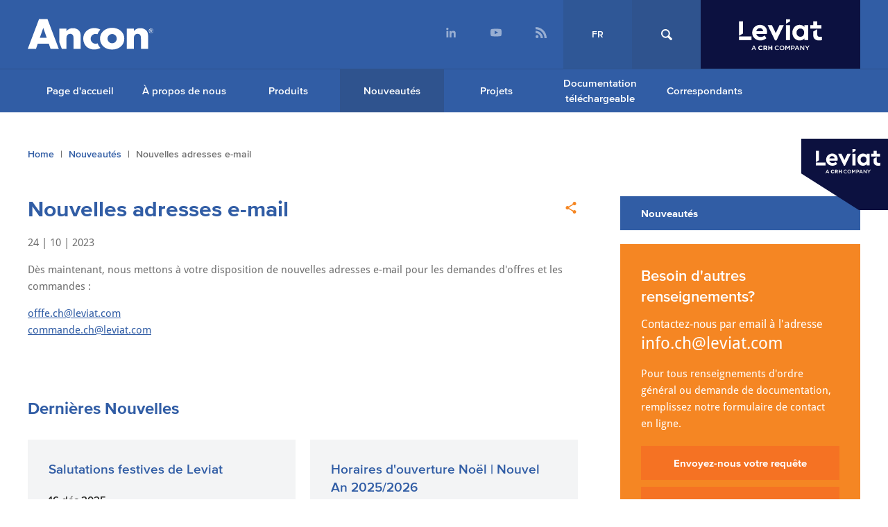

--- FILE ---
content_type: text/html; charset=utf-8
request_url: https://www.ancon.ch/fr/nouveautes/nouvelles-adresses-e-mail
body_size: 12839
content:
<!DOCTYPE html>
<html dir="ltr" lang="fr_ch" class="no-js">
<head>
  <meta charset="UTF-8">
  <meta http-equiv="X-UA-Compatible" content="IE=edge">
  <link rel="alternate" hreflang="fr_ch" href="https://www.ancon.ch/fr/nouveautes/nouvelles-adresses-e-mail">
  <link rel="dns-prefetch" href="//www.google-analytics.com">
  <link rel="dns-prefetch" href="//fast.fonts.net">
  <link rel="dns-prefetch" href="//cdn.syndication.twimg.com">
  <link rel="dns-prefetch" href="//pbs.twimg.com">

  <title>Nouvelles adresses e-mail | Ancon (fr)</title>
  <meta name="description" content="Dès maintenant, nous mettons à votre disposition de nouvelles adresses e-mail pour les demandes d&#39;offres et les commandes :

offre.ch@leviat.com
commande.ch@leviat.com">
  <meta name="author" content="Ancon Building Products">
  <meta name="viewport" content="width=device-width, initial-scale=1">
  <meta name="csrf-param" content="authenticity_token" />
<meta name="csrf-token" content="x-lnFne3Q7WtwStZD2m-N1cfhY9_5C7MeCw2Q-2_H6CHTvL8fPL0dLWnczEu133GcsO1zI9er3fNzmHyY7lZQA" />
  <meta name="csp-nonce" />


  <link rel="shortcut icon" href="/favicon.png">
  <link rel="apple-touch-icon-precomposed" href="/touch-icon.png">

  <meta name="theme-color" content="#315da5">
  <meta name="application-name" content="Ancon (fr)">
  <meta name="apple-mobile-web-app-capable" content="yes">
  <meta name="apple-mobile-web-app-title" content="Ancon (fr)">
  <meta name="msapplication-TileColor" content="#315da5">
  <meta name="msapplication-TileImage" content="/ms-tile.png">

  <meta name="twitter:card" content="summary_large_image">
  <meta name="twitter:site" content="@anconuk">
  <meta name="twitter:title" content="Nouvelles adresses e-mail">
  <meta name="twitter:description" content="Dès maintenant, nous mettons à votre disposition de nouvelles adresses e-mail pour les demandes d&#39;offres et les commandes :

offre.ch@leviat.com
commande.ch@leviat.com">
  <meta name="twitter:image:src" content="https://www.ancon.ch/rails/active_storage/representations/redirect/eyJfcmFpbHMiOnsibWVzc2FnZSI6IkJBaHBBdVdlIiwiZXhwIjpudWxsLCJwdXIiOiJibG9iX2lkIn19--2b3863f8b2db063e19e214971cabaae92539787c/eyJfcmFpbHMiOnsibWVzc2FnZSI6IkJBaDdDRG9MWm05eWJXRjBTU0lJYW5CbkJqb0dSVlE2RTNKbGMybDZaVjkwYjE5bWFXeHNXd2RwQXJBRWFRSjJBam9LYzJGMlpYSjdCam9NY1hWaGJHbDBlV2xhIiwiZXhwIjpudWxsLCJwdXIiOiJ2YXJpYXRpb24ifX0=--abfc24c57053f8b4bb30342df21930b31eeda139/Leviat_NEWS_E-Mail_900x900px.jpg?locale=fr">

  <meta property="og:title" content="Nouvelles adresses e-mail">
  <meta property="og:type" content="article">
  <meta property="og:url" content="https://www.ancon.ch/fr/nouveautes/nouvelles-adresses-e-mail">
  <meta property="og:image" content="https://www.ancon.ch/rails/active_storage/representations/redirect/eyJfcmFpbHMiOnsibWVzc2FnZSI6IkJBaHBBdVdlIiwiZXhwIjpudWxsLCJwdXIiOiJibG9iX2lkIn19--2b3863f8b2db063e19e214971cabaae92539787c/eyJfcmFpbHMiOnsibWVzc2FnZSI6IkJBaDdDRG9MWm05eWJXRjBTU0lJYW5CbkJqb0dSVlE2RTNKbGMybDZaVjkwYjE5bWFXeHNXd2RwQXJBRWFRSjJBam9LYzJGMlpYSjdCam9NY1hWaGJHbDBlV2xhIiwiZXhwIjpudWxsLCJwdXIiOiJ2YXJpYXRpb24ifX0=--abfc24c57053f8b4bb30342df21930b31eeda139/Leviat_NEWS_E-Mail_900x900px.jpg?locale=fr">
  <meta property="og:description" content="Dès maintenant, nous mettons à votre disposition de nouvelles adresses e-mail pour les demandes d&#39;offres et les commandes :

offre.ch@leviat.com
commande.ch@leviat.com">
  <meta property="og:site_name" content="Ancon (fr)">

  <script>
  // Define dataLayer and the gtag function.
  window.dataLayer = window.dataLayer || [];
  function gtag(){dataLayer.push(arguments);}
  gtag('js', new Date());
 </script>

<!-- Google Tag Manager -->
<script>(function(w,d,s,l,i){w[l]=w[l]||[];w[l].push({'gtm.start':
new Date().getTime(),event:'gtm.js'});var f=d.getElementsByTagName(s)[0],
j=d.createElement(s),dl=l!='dataLayer'?'&l='+l:'';j.async=true;j.src=
'https://www.googletagmanager.com/gtm.js?id='+i+dl;f.parentNode.insertBefore(j,f);
})(window,document,'script','dataLayer','GTM-NF8J36');</script>
<!-- End Google Tag Manager -->


  <link rel="stylesheet" href="https://fast.fonts.net/cssapi/f2a59698-7c36-4f50-bad3-ecdb4a574e27.css">
  <link rel="stylesheet" media="screen" href="/packs/css/application/application-a43e5b17.css" />
  <link rel="stylesheet" media="print" href="/packs/css/application/print-94d9efe0.css">

  <script type="application/ld+json" id="loadcss">
{
  "@context": "http://schema.org",
  "@type": "LocalBusiness",
  "url": "https://www.ancon.ch/?locale=fr",
  "logo": "https://www.ancon.ch/packs/media/images/application/template/logo-b8963945c10801115fd66fa36cce117c.svg",
  "address": {
    "@type": "PostalAddress",
    "addressLocality": "3250 Lyss",
    "addressRegion": "Suisse",
    "postalCode": "",
    "streetAddress": "Grenzstrasse 24"
  },
  "telephone" : "+41317503030",
  "faxNumber": "+41317503033",
  "email": "info.ch@leviat.com",
  "sameAs" : ["https://www.linkedin.com/company/leviat-in-switzerland/","https://twitter.com/AnconUK","https://www.youtube.com/channel/UCMb3Tp3tzCc34hT16sLCrnQ"]
}
</script>



<script type="application/ld+json">
{
  "@context": "http://schema.org",
  "@type": "BreadcrumbList",
  "itemListElement": [
  {
    "@type": "ListItem",
    "position": 1,
    "item": {
      "@id": "https://www.ancon.ch/?locale=fr",
      "name": "Home"
    }
  },
  {
    "@type": "ListItem",
    "position": 2,
    "item": {
      "@id": "https://www.ancon.ch/?locale=frfr/nouveautes",
      "name": "Nouveautés"
    }
  },
  {
    "@type": "ListItem",
    "position": 3,
    "item": {
      "name": "Nouvelles adresses e-mail"
    }
  }
  ]
}
</script>


<script type="application/ld+json">
{
  "@context": "http://schema.org",
  "@type": "NewsArticle",
  "mainEntityOfPage": {
    "@type":"WebPage",
    "@id":"https://google.com/article"
  },
  "headline": "Nouvelles adresses e-mail",
  "datePublished": "2023-10-24 14:25:00 +0100",
  "dateModified": "2023-10-25 12:27:58 +0100",
  "publisher": {
    "@type": "Organization",
    "name": "Ancon",
    "logo": {
      "@type": "ImageObject",
      "url": "https://www.ancon.ch/packs/media/images/application/template/logo--schema-f6948756fd3f889c40e398d4bbc15aad.png",
      "width": 180,
      "height": 60
    }
  },
  "image": {
    "@type": "ImageObject",
    "url": "https://www.ancon.ch/?locale=frrails/active_storage/representations/redirect/eyJfcmFpbHMiOnsibWVzc2FnZSI6IkJBaHBBdVdlIiwiZXhwIjpudWxsLCJwdXIiOiJibG9iX2lkIn19--2b3863f8b2db063e19e214971cabaae92539787c/eyJfcmFpbHMiOnsibWVzc2FnZSI6IkJBaDdDRG9MWm05eWJXRjBTU0lJYW5CbkJqb0dSVlE2RTNKbGMybDZaVjkwYjE5bWFXeHNXd2RwQWg0QmFRSE1PZ3B6WVhabGNuc0dPZ3h4ZFdGc2FYUjVhVm89IiwiZXhwIjpudWxsLCJwdXIiOiJ2YXJpYXRpb24ifX0=--87c56410d459590b8838ee42d78216c631a4e931/Leviat_NEWS_E-Mail_900x900px.jpg?locale=fr",
    "height": 800,
    "width": 800
  },
  "description": "Dès maintenant, nous mettons à votre disposition de nouvelles adresses e-mail pour les demandes d'offres et les commandes :

offre.ch@leviat.com
commande.ch@leviat.com"
}
</script>




</head>
<body class=" site--ch_fr lang--fr_ch">
  <!-- Google Tag Manager (noscript) -->
<noscript><iframe src="https://www.googletagmanager.com/ns.html?id=GTM-NF8J36"
height="0" width="0" style="display:none;visibility:hidden"></iframe></noscript>
<!-- End Google Tag Manager (noscript) -->


  <noscript>
    <div class="js-notice">
      <p>This site requires a JavaScript enabled browser. Please enable Javascript or upgrade your browser to access all the features.</p>
    </div>
  </noscript>
  <svg style="display: none" aria-hidden="true">
  <symbol id="svg--twitter" viewBox="0 0 50 50">
    <path d="M48.5,9.5c-0.2,0.1-0.5,0.1-0.7,0.2c-1.5,0.4-1.6-0.1-0.6-1.3c0.5-0.5,0.9-1.1,1.3-1.7c0.8-1.3,0.1-1.9-1.3-1.3c-0.5,0.2-1,0.4-1.6,0.6c-1.5,0.5-3.6-0.3-4.9-1.1c-1.7-1.1-3.5-1.6-5.6-1.6c-3,0-5.5,1.1-7.6,3.2c-2.1,2.1-3.1,4.7-3.1,7.7c0,0.4,0,0.8,0.1,1.3c0.1,0.7-1.1,1.2-2.6,1c-3.3-0.5-6.5-1.5-9.5-3.1c-3-1.6-5.6-3.5-7.9-5.9C3.5,6.4,2,6.5,1.6,8c-0.2,0.9-0.4,1.9-0.4,2.9c0,1.9,0.4,3.6,1.3,5.2C3,16.9,3.5,17.6,4,18.2c1,1.1,0.8,1.7-0.5,1.3s-2.3-1-2.3-0.9c0,0,0,0.1,0,0.1c0,2.6,0.8,4.9,2.4,6.9c1,1.2,2.2,2.2,3.5,2.8c1.4,0.7,2,1.1,1.3,1.2c-0.5,0.1-0.9,0.1-1.4,0.1c-0.3,0-0.7,0-1,0c-0.6,0-0.7,1.1,0.2,2.5c0.7,1.1,1.5,2,2.6,2.8c1.1,0.8,2.2,1.4,3.4,1.8c1.5,0.4,1.8,1.2,0.5,2c-3.3,2-6.9,3-10.9,3c-0.5,0-0.9,0-1.3,0c-0.7,0-0.2,0.6,1.1,1.3c4.3,2.3,9,3.4,14,3.4c3.8,0,7.3-0.6,10.7-1.8c3.3-1.2,6.2-2.9,8.5-4.9c2.4-2.1,4.4-4.4,6.1-7.1c1.7-2.7,3-5.5,3.8-8.4c0.8-2.9,1.3-5.8,1.3-8.8c0-0.3,0-0.5,0-0.7c0-0.4,1-1.5,2.1-2.5c0.5-0.5,1-1,1.5-1.5C50.4,9.6,50,9.1,48.5,9.5z"></path>
  </symbol>
  <symbol id="svg--facebook" viewBox="0 0 50 50">
    <path d="M18.4,9.7c0,1.3,0,6.9,0,6.9h-5V25h5V50h10.4V25h7c0,0,0.7-4,1-8.5c-0.9,0-7.9,0-7.9,0s0-4.9,0-5.8c0-0.9,1.1-2,2.2-2c1.1,0,3.5,0,5.6,0c0-1.1,0-5.1,0-8.8c-2.9,0-6.2,0-7.7,0C18.1,0,18.4,8.4,18.4,9.7z"></path>
  </symbol>
  <symbol id="svg--linkedin" viewBox="0 0 50 50">
    <path d="M6.4,0C3.2,0,0.6,2.7,0.6,6c0,3.3,2.6,6,5.9,6c3.2,0,5.9-2.7,5.9-6C12.3,2.7,9.7,0,6.4,0z M1.4,50h10.1V16.6H1.4V50z M37.3,15.8c-4.9,0-8.2,2.8-9.6,5.4h-0.1v-4.6h-9.7V50H28V33.5c0-4.3,0.8-8.6,6.1-8.6c5.2,0,5.3,5,5.3,8.8V50h10.1V31.7C49.4,22.7,47.5,15.8,37.3,15.8z"></path>
  </symbol>
  <symbol id="svg--pinterest" viewBox="0 0 50 50">
    <path d="M26.2,0C12.2,0,5.1,9.8,5.1,17.9c0,4.9,1.9,9.3,6.1,11c0.7,0.3,1.3,0,1.5-0.7c0.1-0.5,0.5-1.8,0.6-2.3c0.2-0.7,0.1-1-0.4-1.6c-1.2-1.4-2-3.1-2-5.6c0-7.3,5.6-13.7,14.6-13.7c7.9,0,12.3,4.7,12.3,11c0,8.3-3.8,15.3-9.4,15.3c-3.1,0-5.4-2.5-4.7-5.5c0.9-3.6,2.6-7.6,2.6-10.2c0-2.3-1.3-4.3-4-4.3c-3.2,0-5.7,3.2-5.7,7.4c0,2.7,0.9,4.5,0.9,4.5s-3.2,13.3-3.8,15.6c-1.1,4.6-0.2,10.3-0.1,10.9c0,0.3,0.5,0.4,0.7,0.2c0.3-0.4,4.1-4.9,5.3-9.4c0.4-1.3,2.1-7.9,2.1-7.9c1,1.9,4,3.6,7.2,3.6c9.5,0,16-8.4,16-19.7C44.9,7.9,37.5,0,26.2,0z"></path>
  </symbol>
  <symbol id="svg--google" viewBox="0 0 50 50">
    <path d="M13.4,46.1c8.3,0,12.8-4.7,12.8-9.4c0-3.8-1.1-6.1-4.6-8.5c-1.2-0.8-3.4-2.9-3.4-4.1c0-1.4,0.4-2.1,2.5-3.7c2.2-1.7,3.7-4.1,3.7-6.8c0-3.3-1.5-6.5-4.2-7.5h4.1l2.9-2.1H14.2c-5.9,0-11.4,4.4-11.4,9.6c0,5.3,4,9.5,9.9,9.5l1.2,0c-0.4,0.7-0.7,1.6-0.7,2.4c0,1.5,0.8,2.6,1.8,3.6l-2.3,0C5.6,29,0,33.6,0,38.4C0,43.2,6.2,46.1,13.4,46.1z M14.7,21.6c-3.4-0.1-6.6-3.8-7.1-8.2C7,9,9.2,5.6,12.6,5.7c3.4,0.1,6.6,3.6,7.1,8.1C20.3,18.2,18.1,21.7,14.7,21.6z M14.3,30.2c1.2,0,2.3,0.2,3.3,0.5c2.7,1.9,4.7,3,5.2,5.1c0.1,0.4,0.2,0.9,0.2,1.3c0,3.8-2.5,6.8-9.5,6.8c-5,0-8.6-3.2-8.6-7C4.8,33.3,9.2,30.2,14.3,30.2z M40.6,13.2V3.9h-3.1v9.3h-9.4v3.1h9.4v9.5h3.1v-9.5H50v-3.1H40.6z"></path>
  </symbol>
  <symbol id="svg--youtube" viewBox="0 0 50 50">
    <path d="M49.1,13.5c-0.6-2.6-2.8-4.5-5.4-4.8C37.5,8,31.2,8,25,8C18.8,8,12.5,8,6.3,8.7C3.7,9,1.5,10.9,0.9,13.5C0,17.2,0,21.2,0,25c0,3.8,0,7.8,0.9,11.5c0.6,2.6,2.8,4.5,5.4,4.8C12.5,42,18.8,42,25,42c6.2,0,12.5,0,18.7-0.7c2.6-0.3,4.8-2.2,5.4-4.8C50,32.8,50,28.8,50,25C50,21.2,50,17.2,49.1,13.5z M18.6,32.6c0-5.4,0-10.7,0-16.1c5.3,2.7,10.6,5.4,15.9,8.1C29.1,27.2,23.9,29.9,18.6,32.6z"></path>
  </symbol>
  <symbol id="svg--share" viewBox="0 0 50 50">
    <path d="M39.8,35.4c-1.9,0-3.5,0.7-4.8,1.9L17.4,26.9c0.1-0.6,0.2-1.2,0.2-1.8c0-0.6-0.1-1.2-0.2-1.8l17.4-10.3c1.3,1.2,3.1,2,5,2c4.1,0,7.4-3.3,7.4-7.5c0-4.2-3.3-7.5-7.4-7.5c-4.1,0-7.4,3.4-7.4,7.5c0,0.6,0.1,1.2,0.2,1.8L15.2,19.7c-1.3-1.3-3.1-2-5-2c-4.1,0-7.4,3.4-7.4,7.5c0,4.2,3.3,7.5,7.4,7.5c1.9,0,3.7-0.8,5-2L32.8,41c-0.1,0.5-0.2,1.1-0.2,1.6c0,4,3.2,7.3,7.2,7.3c4,0,7.2-3.3,7.2-7.3C47,38.6,43.7,35.4,39.8,35.4z"></path>
  </symbol>
  <symbol id="svg--phone" viewBox="0 0 50 50">
    <path d="M49.1,37.8c-1.6-3.1-4-5.6-7.1-7.4c-1.2-0.7-2.3-1-3.5-1c-0.4,0-0.9,0.1-1.3,0.2c-1.4,0.3-2.8,1-4.2,2.1c-0.4,0.3-1,0.5-1.6,0.5c-0.8,0-1.6-0.3-2.2-0.7c-4.1-3.1-7.6-6.5-10.6-10.6C18,20,17.5,18.2,18.4,17c1-1.4,1.7-2.8,2.1-4.2c0.4-1.6,0.1-3.1-0.9-4.8c-1.8-3.1-4.3-5.5-7.4-7.1c-1-0.5-2-0.8-3.1-0.8c-1.7,0-3.3,0.7-4.6,2.1C3.3,3.6,2.2,4.9,1,6.6c-1.1,1.5-1,3.3-1,4.8l0,0c0.1,2,0.9,4.3,2.2,7.1c2.3,4.7,5.6,9.2,10,13.8c0.9,0.9,4.5,4.6,5.5,5.5c4.5,4.4,9,7.7,13.8,10c2.8,1.4,5.1,2.1,7.1,2.2l0,0c0.4,0,0.8,0,1.3,0l0,0c1,0,2.4-0.1,3.6-1c1.7-1.2,3-2.3,4.3-3.5C50,43.3,50.5,40.5,49.1,37.8z"></path>
  </symbol>
  <symbol id="svg--rss" viewBox="0 0 511.44 512">
    <path d="M138.93,442.7a69.3,69.3,0,1,1-69.3-69.3A69.35,69.35,0,0,1,138.93,442.7ZM.34,174.37V277c129,1.32,233.5,106,234.82,234.82H337.78C336.46,326.14,186.2,175.69.34,174.37Zm0-71.74c109,.56,211.47,43.12,288.48,120.33A408.2,408.2,0,0,1,409.15,512H511.78C511.21,229.73,282.61.94.34,0V102.63Z" transform="translate(-0.34)"></path>
  </symbol>
  <symbol id="svg--arrow" viewBox="0 0 50 50">
    <path d="M11.1,22.5L33.7,1c1.4-1.4,3.8-1.4,5.2,0c1.4,1.4,1.4,3.6,0,4.9l-20,19l20,19c1.4,1.4,1.4,3.6,0,4.9c-1.4,1.4-3.8,1.4-5.2,0L11.1,27.5C10.4,26.8,10,25.9,10,25C10,24.1,10.4,23.2,11.1,22.5z"></path>
  </symbol>
  <symbol id="svg--menu" viewBox="0 0 8.8 6.2">
    <path d="M6.6,0H0v0.9h6.6V0z M0,2.7v0.9h8.8V2.7H0z M0,6.2h6.6V5.3H0V6.2z"></path>
  </symbol>
  <symbol id="svg--close" viewBox="0 0 12.3 12">
    <path d="M12.3 1.5l-1.5-1.5-4.6 4.6-4.7-4.6-1.5 1.5 4.6 4.7-4.3 4.3 1.6 1.5 4.3-4.3 4.3 4.3 1.5-1.5-4.3-4.3z"></path>
  </symbol>
  <symbol id="svg--download" viewbox="0 0 41.6 50">
    <path d="M1,31.1l17.3,17.8c1.4,1.4,3.5,1.4,4.9,0l17.3-17.8c1.4-1.4,1.4-3.6,0-5c-1.4-1.4-3.5-1.4-4.9,0L24.2,37.7V3.6c0-2-1.6-3.6-3.5-3.6c-1.9,0-3.5,1.6-3.5,3.6v34.1L5.9,26c-0.7-0.7-1.6-1-2.4-1S1.7,25.3,1,26C-0.3,27.4-0.3,29.7,1,31.1z"></path>
  </symbol>
  <symbol id="svg--search" viewbox="0 0 79 79">
    <path d="M77.225 66.837L58.33 47.94c2.85-4.68 4.488-10.175 4.488-16.058C62.818 14.802 48.018 0 30.932 0 13.85 0 0 13.85 0 30.934c0 17.083 14.802 31.884 31.884 31.884 5.68 0 11-1.537 15.574-4.21l18.997 18.997c1.86 1.858 4.873 1.858 6.73 0l4.71-4.71c1.862-1.86 1.188-4.2-.67-6.058zM9.52 30.934c0-11.828 9.587-21.416 21.412-21.416 11.83 0 22.37 10.54 22.37 22.367 0 11.828-9.59 21.416-21.418 21.416C20.058 53.3 9.52 42.763 9.52 30.935z"></path>
  </symbol>
  <symbol id="svg--plus" viewbox="0 0 50 50">
    <polygon points="50,21.4 28.6,21.4 28.6,0 21.4,0 21.4,21.4 0,21.4 0,28.6 21.4,28.6 21.4,50 28.6,50 28.6,28.6 50,28.6"></polygon>
  </symbol>
  <symbol id="svg--minus" viewbox="0 0 50 50">
    <polyline points="50,21.4 0,21.4 0,28.6 50,28.6"></polyline>
  </symbol>
  <symbol id="svg--playhead" viewBox="0 0 87 100">
    <polygon fill="#fff" points="86.6,50 0,0 0,100"/>
  </symbol>
  <symbol id="svg--logo-leviat" viewBox="0 0 224.928 84.62">
		<path d="M39.3,71.788L33.79,84.405h2.255l1.288-3.025h5.923l1.271,3.025h2.327l-5.513-12.617H39.3z M38.139,79.43
			l2.146-5.01l2.165,5.01H38.139z"/>
		<path d="M61.879,80.473c-0.98,0.891-1.809,1.407-3.144,1.407c-1.959,0-3.437-1.606-3.437-3.735v-0.036
			c0-2.109,1.478-3.7,3.437-3.7c1.081,0,2.024,0.418,3.056,1.354l0.095,0.084l1.877-2.164l-0.083-0.081
			c-1.355-1.334-2.875-1.929-4.927-1.929c-3.721,0-6.525,2.783-6.525,6.472v0.035c0,3.67,2.76,6.436,6.42,6.436
			c2.156,0,3.641-0.646,5.124-2.231l0.081-0.087l-1.886-1.905L61.879,80.473z"/>
		<path d="M76.811,76.092v-0.034c0-2.616-1.777-4.176-4.754-4.176h-5.735v12.523h2.947v-3.929h1.934l2.594,3.874
			l0.037,0.055h3.456l-3.043-4.449C75.902,79.285,76.811,77.919,76.811,76.092z M73.828,76.232c0,0.995-0.746,1.613-1.946,1.613
			h-2.612v-3.279h2.561c1.289,0,1.998,0.58,1.998,1.631V76.232z"/>
		<polygon points="87.291,76.741 82.557,76.741 82.557,71.883 79.61,71.883 79.61,84.405 82.557,84.405
			82.557,79.476 87.291,79.476 87.291,84.405 90.239,84.405 90.239,71.883 87.291,71.883 			"/>
		<path d="M103.284,82.598c-2.397,0-4.134-2.005-4.134-4.474c0-2.47,1.736-4.437,4.134-4.437
			c1.431,0,2.505,0.625,3.507,1.556l1.414-1.629c-1.199-1.145-2.595-1.95-4.902-1.95c-3.795,0-6.461,2.917-6.461,6.496
			c0,3.615,2.721,6.46,6.37,6.46c2.345,0,3.776-0.858,5.083-2.219l-1.414-1.431C105.806,81.971,104.823,82.598,103.284,82.598z"/>
		<path d="M116.62,71.663c-3.848,0-6.567,2.953-6.567,6.497c0,3.543,2.684,6.459,6.531,6.459
			s6.567-2.952,6.567-6.495S120.467,71.663,116.62,71.663z M116.62,82.598c-2.487,0-4.26-2.023-4.26-4.473
			c0-2.453,1.736-4.438,4.224-4.438s4.26,2.022,4.26,4.474C120.843,80.611,119.106,82.598,116.62,82.598z"/>
		<polygon points="131.977,77.802 128.167,71.878 125.822,71.878 125.822,84.405 127.987,84.405 127.987,75.457
			131.906,81.327 131.977,81.327 135.932,75.421 135.932,84.405 138.133,84.405 138.133,71.878 135.79,71.878 			"/>
		<path d="M146.299,71.878h-4.938v12.527h2.201v-4.026h2.486c2.757,0,5.012-1.467,5.012-4.295
			C151.059,73.525,149.216,71.878,146.299,71.878z M146.12,78.392h-2.559v-4.51h2.559c1.646,0,2.703,0.769,2.703,2.254
			C148.823,77.479,147.785,78.392,146.12,78.392z"/>
		<path d="M156.413,71.788l-5.512,12.617h2.255l1.288-3.025h5.923l1.271,3.025h2.326l-5.512-12.617H156.413z
			M155.25,79.43l2.147-5.01l2.165,5.01H155.25z"/>
		<polygon points="174.867,80.54 168.156,71.878 166.117,71.878 166.117,84.405 168.282,84.405 168.282,75.494
			175.189,84.405 177.033,84.405 177.033,71.878 174.867,71.878 			"/>
		<polygon points="185.071,77.426 181.564,71.878 178.969,71.878 183.944,79.466 183.944,84.405 186.164,84.405
			186.164,79.413 191.138,71.878 188.615,71.878 			"/>
		<path d="M187.592,57.075V16.534h-10.155v5.077c-2.785-3.767-7.371-5.978-13.022-5.978
			c-11.466,0-19.656,9.009-19.656,21.212c0,12.204,8.19,21.213,19.656,21.213c5.487,0,9.992-2.048,12.858-5.733v4.75H187.592z
			M166.463,47.984c-5.732,0-10.482-4.259-10.482-11.139c0-6.88,4.75-11.22,10.482-11.22c5.078,0,10.237,3.521,10.237,11.22
			C176.7,44.626,171.541,47.984,166.463,47.984z"/>
		<rect x="0.001" y="47.082" width="33.932" height="9.992"/>
		<polygon points="11.057,6.296 0,6.296 0,45.494 11.057,39.098 			"/>
		<path d="M58.023,58.058c6.226,0,11.63-2.211,16.217-6.061l-4.587-7.535c-3.275,2.539-6.879,4.095-11.302,4.095
			c-5.883,0-10.072-2.84-11.413-8.026h28.449c0.327-1.393,0.737-3.767,0.737-6.061c0-10.483-7.699-18.837-19.083-18.837
			c-11.958,0-21.213,9.255-21.213,21.213C35.829,48.803,45.166,58.058,58.023,58.058z M56.632,24.56c4.669,0,8.682,3.03,8.764,8.19
			H46.936C48.196,27.667,51.931,24.56,56.632,24.56z"/>
		<polygon points="101.488,58.057 105.501,49.868 121.553,16.534 109.841,16.534 99.761,38.012 89.365,16.534
			77.736,16.534 97.801,58.057 			"/>
		<rect x="127.309" y="16.534" width="11.058" height="40.541"/>
		<polygon points="223.618,16.534 212.152,16.534 212.152,6.296 201.094,6.296 201.094,16.534 193.096,16.534
			193.096,25.87 223.618,25.87 			"/>
		<path d="M219.687,48.148c-5.16,0-7.535-1.638-7.535-6.306v-14.38l-11.058,6.404v8.958
			c0,10.402,6.226,15.234,16.218,15.234c2.865,0,5.404-0.41,7.615-0.983V47.82C222.799,47.984,220.997,48.148,219.687,48.148z"/>
		<polygon points="138.366,0 127.308,0 127.308,12.716 138.366,6.321 			"/>
  </symbol>
</svg>


  <a href="#content" class="skip-content">Aller au contenu</a>

  <header class="page-header js-page-header">
    
    <div class="search" data-js="search">
      <div class="wrap">
        <form action="/fr/search">
          <fieldset>
            <input type="search" name="q" placeholder="Recherchez un produit, téléchargement, article …">
            <button class="btn"><svg role="presentation"><use xlink:href="#svg--search"></use></svg></button>
          </fieldset>
        </form>
      </div>
    </div>
    <div class="wrap" itemscope itemtype="http://schema.org/Organization">
      <a href="/fr" class="page-header__logo">
        <img src="/packs/media/images/application/template/ancon-logo-89910e98282292f76f3993ffc0c7f139.svg" alt="Ancon (fr)" class="svg">
      </a>
      <nav class="secondary-nav">
        <ul role="menubar" data-js="secondary-nav-links">
              <li class="social" role="menuitem">
                <a href="https://www.linkedin.com/company/leviat-in-switzerland/" target="_blank">
                  <svg class="linkedin" role="presentation"><use xlink:href="#svg--linkedin"></use></svg>
                </a>
              </li>
              <li class="social" role="menuitem">
                <a href="https://www.youtube.com/channel/UCMb3Tp3tzCc34hT16sLCrnQ" target="_blank">
                  <svg class="youtube" role="presentation"><use xlink:href="#svg--youtube"></use></svg>
                </a>
              </li>
              <li class="social" role="menuitem">
                <a href="https://www.ancon.ch/fr/a-propos-de-nous/rss">
                  <svg class="rss" role="presentation"><use xlink:href="#svg--rss"></use></svg>
                </a>
              </li>
            <li><button class="page-header__language" data-js="language-btn">FR</button></li>
          <li><a href="/search" class="page-header__search" data-js="search-btn"><svg role="presentation"><use class="search-open" xlink:href="#svg--search"></use><use class="search-close" xlink:href="#svg--close"></use></svg></a></li>
          <li class="header_leviat"><a href="https://www.leviat.com/" class="page-header__leviat"><svg role="presentation"><use class="search-open" xlink:href="#svg--logo-leviat"></use></svg></a></li>
          <li class="hide--desktop"><button class="page-header__menu" data-js="menu-toggle" aria-label="Navigation Menu" aria-controls="primary-navigation" aria-expanded="false"><svg role="presentation"><use class="menu" xlink:href="#svg--menu"></use><use class="close" xlink:href="#svg--close"></use></svg></button></li>
        </ul>
      </nav>
    </div>
  </header>

  <nav class="primary-navigation js-primary-navigation" id="primary-navigation" data-js="primary-navigation">
  <div class="wrap">
    <ul role="menubar">
      <li role="menuitem"><a href="/fr" class="home">Page d&#39;accueil</a></li>
        <li><a href="/fr/a-propos-de-nous" class="first nav-a-propos-de-nous">À propos de nous</a></li>
        <li><a href="/fr/produits" class=" nav-produits">Produits</a></li>
        <li><a href="/fr/nouveautes" class="active nav-nouveautes">Nouveautés</a></li>
        <li><a href="/fr/projets" class=" nav-projets">Projets</a></li>
        <li><a href="/fr/documentation-telechargeable" class=" nav-documentation-telechargeable">Documentation téléchargeable</a></li>
        <li><a href="/fr/correspondants" class="last nav-correspondants">Correspondants</a></li>
    </ul>
  </div>
</nav>


  
  <main class="page-content layout--news-article layout--alternate  " id="content">
    
  <nav aria-label="Breadcrumb navigation" class="breadcrumbs">
    <div class="wrap">
      <p class="visually-hidden">Vous êtes ici:</p>
      <ol>
          <li class="breadcrumbs__item first">
              <a href="/">Home</a>
          </li>
          <li class="breadcrumbs__item ">
              <a href="/fr/nouveautes">Nouveautés</a>
          </li>
          <li class="breadcrumbs__item last">
              Nouvelles adresses e-mail
          </li>
      </ol>
    </div>
  </nav>


<div class="wrap" data-js="page-wrap">
  <article class="primary-content">

    

      <div class="post__header">
      <h1 class="post__title">Nouvelles adresses e-mail</h1>
    <button class="btn btn--share" data-js="share-btn" data-share-title="Nouvelles adresses e-mail" data-share-url="/fr/nouveautes/nouvelles-adresses-e-mail" data-popup-title="Partagez avec d&#39;autres en ligne…" data-popup-text="Cliquez sur les symboles ci-dessous pour partager cette page sur Twitter, Facebook, LinkedIn et Pinterest.">
  <svg role="presentation"><use xlink:href="#svg--share"></use></svg>
</button>

    <p class="post__meta">
      <time datetime="2023-10-24T14:25:00Z" pubdate content="2023-10-24 14:25:00 +0100">
        24 | 10 | 2023
      </time>
    </p>
    
      </div>

    
      <p>D&egrave;s maintenant, nous mettons &agrave; votre disposition de nouvelles adresses e-mail pour les demandes d'offres et les commandes :</p>
<p><a href="mailto:offre.ch@leviat.com">offfe.ch@leviat.com</a><br /><a href="mailto:commande.ch@leviat.com">commande.ch@leviat.com</a></p>


    
    


    


        <div class="block block--updates">
  <h2 class="block__title">
    <a href="/fr/nouveautes">Dernières Nouvelles</a>
  </h2>
  <div class="flex">
      <article class="post post--brief" data-js="news-article">
    <h3 class="post__title"><a href="/fr/nouveautes/salutations-festives-de-leviat">Salutations festives de Leviat</a></h3>
    <time class="post__meta" datetime="2025-12-16T08:34:00Z">16 déc 2025</time>
    <p class="post__summary">
      Nous remercions nos clients, partenaires et collègues pour leur collaboration fructueuse au cours de l'année écoulée.

    </p>
  </article>
  <article class="post post--brief" data-js="news-article">
    <h3 class="post__title"><a href="/fr/nouveautes/horaires-douverture-noel-nouvel-an-2025-2026">Horaires d&#39;ouverture Noël | Nouvel An 2025/2026</a></h3>
    <time class="post__meta" datetime="2025-11-24T12:42:00Z">24 nov 2025</time>
    <p class="post__summary">
      Dernière date de livraison possible des commandes est le vendredi 12 décembre 2025. Nous serons fermés du lundi 22 décembre 2025 au 4 janvier 2026.
Nous serons de nouveau à votre disposition à partir du lundi 5 janvier 2026.

    </p>
  </article>

  </div>
</div>


    </article>
    <aside class="sidebar" data-js="sidebar">

        <a href="/fr/nouveautes" class="btn btn--brand btn--big">Nouveautés</a>


      



      <article class="updates updates--info post post--brief">
  <h3>Besoin d&#39;autres renseignements?</h3>
  <h4>Contactez-nous par email à l&#39;adresse <a href="mailto:info.ch@leviat.com">info.ch@leviat.com</a></h4>
  <p>Pour tous renseignements d&#39;ordre général ou demande de documentation, remplissez notre formulaire de contact en ligne.</p>
  <p>
    <a href="#" class="btn btn--full" data-js="popup-btn" rel="need-more-information">Envoyez-nous votre requête</a><br>
      <a href="/fr/correspondants/demande-de-documentation" class="btn btn--full">Demande de documentation</a><br>
  </p>
</article>



      
      
      
      

    </aside>

</div>

  </main>

  <footer class="page-footer">
    <section>
      <div class="wrap">
        <article class="page-footer__sites">
          <ul>
          <li><h4>Autres sites Internet Ancon</h4></li>
              <li><a href="//www.ancon.co.uk"><img src="https://www.ancon.ch/packs/media/images/application/template/flag-uk-c58e149f9d6ba36cf72e2725e8fa3f95.png" alt="United Kingdom" width="30" height="18">ancon.co.uk</a></li>
              <li><a href="//www.ancon.com.au"><img src="https://www.ancon.ch/packs/media/images/application/template/flag-aus-e483eea80e835831503a81b9c736778f.png" alt="Australia" width="30" height="18">ancon.com.au</a></li>
              <li><a href="//www.ancon.co.nz"><img src="https://www.ancon.ch/packs/media/images/application/template/flag-nz-099d7f5ed8c7581bfafb787ea9221000.png" alt="New Zealand" width="30" height="18">ancon.co.nz</a></li>
              <li><a href="//www.ancon.at"><img src="https://www.ancon.ch/packs/media/images/application/template/flag-at-84661e3ae154697f7d95fabcaa213f5a.png" alt="Austria" width="30" height="18">ancon.at</a></li>
            <li><a href="//www.anconbp.de"><img src="https://www.ancon.ch/packs/media/images/application/template/flag-de-9164ccbe5f5cf07bad94d2bc310cd308.png" alt="Germany" width="30" height="18">anconbp.de</a></li>
          </ul>
          <div class="footer-upper__nav">
            <h4 class="footer-upper__nav-item"><a href="/fr/sitemap">Sitemap</a></h4>
            <h4 class="footer-upper__nav-item"><a href="#" data-cookie-settings>Cookie Settings</a></h4>
              <h4 class="footer-upper__nav-item"><a href="/fr/a-propos-de-nous/cookies">Cookies</a></h4>

          </div>
        </article>
      </div>
    </section>
    <div class="page-footer__info">
      <div class="wrap">
        <article class="page-footer__contact">
          <svg class="logo-leviat" role="presentation">
            <use xlink:href="#svg--logo-leviat"></use>
          </svg>
          <div class="page-footer__contact-container">
            <h4>Correspondants</h4>
            <ul>
              <li>T: <a href="tel:+41317503030">+41 (0) 31 750 3030</a></li>
              <li>E: <a href="mailto:info.ch@leviat.com">info.ch@leviat.com</a></li>
            </ul>
          </div>
          <div class="page-footer__opening-container">
          </div>
            <div class="updates updates--alerts">
  <h4>Focus Produits <img src="/packs/media/images/application/template/envelope-ae8782797abffb931988a00a79f8ea0e.svg" alt=""></h4>
  <p>Obtenez des mises à jour régulières sur le développement de nouveaux produits, l&#39;actualité du secteur et des conseils techniques.</p>
  <a href="/fr/mailing-list" >Souscrire</a>
</div>

        </article>
        <div class="updates updates--statements">
        </div>
        <p class="copyright">
            &copy; Droits d&#39;auteur 2026. Leviat AG. CHE-108.128.957 MWST
        </p>
        <ul class="social-nav-links" role="menubar">
            <li class="social" role="menuitem">
              <a href="https://www.linkedin.com/company/leviat-in-switzerland/" target="_blank">
                <svg class="linkedin" role="presentation"><use xlink:href="#svg--linkedin"></use></svg>
              </a>
            </li>
            <li class="social" role="menuitem">
              <a href="https://www.youtube.com/channel/UCMb3Tp3tzCc34hT16sLCrnQ" target="_blank">
                <svg class="youtube" role="presentation"><use xlink:href="#svg--youtube"></use></svg>
              </a>
            </li>
            <li class="social" role="menuitem">
              <a href="https://www.ancon.ch/fr/a-propos-de-nous/rss">
                <svg class="rss" role="presentation"><use xlink:href="#svg--rss"></use></svg>
              </a>
            </li>
        </ul>
      </div>
    </div>
  </footer>







  <script>
    window.cookieControlConfig = {"translations":{"cookie_consent":{"consent_modal":{"accept_all":"Accept all","description":"We use cookies to improve your user experience and analyse site traffic. You can manage your \u003ca href=\"#\" data-cookie-settings\u003eCookie Settings\u003c/a\u003e here and read our \u003ca href=\"/cookies\"\u003eCookie Policy\u003c/a\u003e for full details.","manage_settings":"Manage settings","revision_message":"\u003cbr\u003e\u003cbr\u003eSorry, we've updated our cookie policy since you last set you preferences, please check you're still happy, thanks.","settings":"Settings","title":"Cookies","reject_all":"Reject All"},"settings_modal":{"title":"Cookie settings","save_settings_btn":"Save settings","accept_all_btn":"Accept all","reject_all_btn":"Reject all","close_btn_label":"Close","blocks":{"intro":{"title":"Cookie usage","description":"This site uses cookies to store information on your computer. Use the toggle buttons to modify your preferences or accept/reject all. Cookies can be cleared from your browser settings at any time.  Further information can be found on our \u003ca href=\"/cookies\"\u003eCookie Policy\u003c/a\u003e page."},"necessary":{"title":"Strictly necessary cookies","description":"These are strictly necessary for the basic functioning of this website.  You can change whether you accept these in your browser if required."},"functional":{"title":"Functional cookies","description":"These cookies enable a better user experience, for example playing YouTube videos.  If these are disallowed some or all of these features may be adversely affected."},"analytics":{"title":"Analytics cookies","description":"These cookies collect anonymous, aggregated data and enable us to identify our most popular pages and content to improve our site and the experience we offer visitors. Disallowing these cookies negatively affects our ability to improve our online experience and service for you."},"marketing":{"title":"Marketing cookies","description":"These cookies enable us to carry out marketing activities."}}}},"usage":{"external_media_content":{"not_allowed":"Sorry, your cookie preferences do not allow this video to be shown.  If you wish to change these you can via \u003ca href=\"#\" data-cookie-settings\u003ecookie settings\u003c/a\u003e and then click refresh to view this content."},"modals":{"not_allowed_beginning":"Sorry, your cookie preferences do not allow this video to be shown.  If you wish to change these you can via","cookie_settings":"cookie settings","not_allowed_ending":"and then try again."},"nbs":{"not_allowed":"Sorry, your cookie preferences do not allow this NBS Source content to be shown.  If you wish to change these you can via \u003ca href=\"#\" data-cookie-settings\u003ecookie settings\u003c/a\u003e and then click refresh to view this content."},"twitter":{"not_allowed":"Sorry, your cookie preferences do not allow the latest tweet to be shown.  If you wish to change these you can via \u003ca href=\"#\" data-cookie-settings\u003ecookie settings\u003c/a\u003e and then click refresh to view this content."},"webinar":{"not_allowed":"Sorry, your cookie preferences do not allow you to view webinars.  If you wish to change these you can via \u003ca href=\"#\" data-cookie-settings\u003ecookie settings\u003c/a\u003e and then click refresh to view this content."}}},"cookieExpiration":182,"revision":0};
  </script>


  <script>
    // Load separate IE 11 [polyfills] pack if required.  loadJS is only used for this now.
    var loadJS = function(e,n) {
      let t = window.document.getElementsByTagName("script")[0];
      let o = window.document.createElement("script");
      return o.src = e, o.async = !0, t.parentNode.insertBefore(o,t), n && "function" == typeof n && (o.onload = n), o
    };
    let ua = window.navigator.userAgent;
    let trident = ua.indexOf('Trident/');
    if (trident > 0) {
      loadJS("/packs/js/application/ie11-261e78b38187b0802737.js");
    }
  </script>

  
  <script src="/packs/js/application/application-83f8cf60eae1a3843f87.js"></script>
  

</body>
</html>


--- FILE ---
content_type: text/html
request_url: https://leviat-modal.s3.eu-west-2.amazonaws.com/template.html
body_size: 5906
content:
<div id="sliding-modal" data-state="closed">
  <div class="sliding-modal">
    <div class="sliding-modal__tab" data-sliding-modal-expand>
      <div class="sliding-modal__tab-inner">
        <div class="sliding-modal__logo">
          <svg xmlns="http://www.w3.org/2000/svg" viewBox="0 0 224.928 84.62">
            <g fill="currentColor">
              <path d="M187.592,57.075V16.534h-10.155v5.077c-2.785-3.767-7.371-5.978-13.022-5.978
                c-11.466,0-19.656,9.009-19.656,21.212c0,12.204,8.19,21.213,19.656,21.213c5.487,0,9.992-2.048,12.858-5.733v4.75H187.592z
                M166.463,47.984c-5.732,0-10.482-4.259-10.482-11.139c0-6.88,4.75-11.22,10.482-11.22c5.078,0,10.237,3.521,10.237,11.22
                C176.7,44.626,171.541,47.984,166.463,47.984z"/>
              <rect x="0.001" y="47.082" width="33.932" height="9.992"/>
              <polygon points="11.057,6.296 0,6.296 0,45.494 11.057,39.098 			"/>
              <path d="M58.023,58.058c6.226,0,11.63-2.211,16.217-6.061l-4.587-7.535c-3.275,2.539-6.879,4.095-11.302,4.095
                c-5.883,0-10.072-2.84-11.413-8.026h28.449c0.327-1.393,0.737-3.767,0.737-6.061c0-10.483-7.699-18.837-19.083-18.837
                c-11.958,0-21.213,9.255-21.213,21.213C35.829,48.803,45.166,58.058,58.023,58.058z M56.632,24.56c4.669,0,8.682,3.03,8.764,8.19
                H46.936C48.196,27.667,51.931,24.56,56.632,24.56z"/>
              <polygon points="101.488,58.057 105.501,49.868 121.553,16.534 109.841,16.534 99.761,38.012 89.365,16.534
                77.736,16.534 97.801,58.057 			"/>
              <rect x="127.309" y="16.534" width="11.058" height="40.541"/>
              <polygon points="223.618,16.534 212.152,16.534 212.152,6.296 201.094,6.296 201.094,16.534 193.096,16.534
                193.096,25.87 223.618,25.87 			"/>
              <path d="M219.687,48.148c-5.16,0-7.535-1.638-7.535-6.306v-14.38l-11.058,6.404v8.958
                c0,10.402,6.226,15.234,16.218,15.234c2.865,0,5.404-0.41,7.615-0.983V47.82C222.799,47.984,220.997,48.148,219.687,48.148z"/>
              <polygon points="138.366,0 127.308,0 127.308,12.716 138.366,6.321 			"/>
            </g>
            <g fill="currentColor">
              <path d="M39.3,71.788L33.79,84.405h2.255l1.288-3.025h5.923l1.271,3.025h2.327l-5.513-12.617H39.3z M38.139,79.43
                l2.146-5.01l2.165,5.01H38.139z"/>
              <path d="M61.879,80.473c-0.98,0.891-1.809,1.407-3.144,1.407c-1.959,0-3.437-1.606-3.437-3.735v-0.036
                c0-2.109,1.478-3.7,3.437-3.7c1.081,0,2.024,0.418,3.056,1.354l0.095,0.084l1.877-2.164l-0.083-0.081
                c-1.355-1.334-2.875-1.929-4.927-1.929c-3.721,0-6.525,2.783-6.525,6.472v0.035c0,3.67,2.76,6.436,6.42,6.436
                c2.156,0,3.641-0.646,5.124-2.231l0.081-0.087l-1.886-1.905L61.879,80.473z"/>
              <path d="M76.811,76.092v-0.034c0-2.616-1.777-4.176-4.754-4.176h-5.735v12.523h2.947v-3.929h1.934l2.594,3.874
                l0.037,0.055h3.456l-3.043-4.449C75.902,79.285,76.811,77.919,76.811,76.092z M73.828,76.232c0,0.995-0.746,1.613-1.946,1.613
                h-2.612v-3.279h2.561c1.289,0,1.998,0.58,1.998,1.631V76.232z"/>
              <polygon points="87.291,76.741 82.557,76.741 82.557,71.883 79.61,71.883 79.61,84.405 82.557,84.405
                82.557,79.476 87.291,79.476 87.291,84.405 90.239,84.405 90.239,71.883 87.291,71.883 			"/>
              <path d="M103.284,82.598c-2.397,0-4.134-2.005-4.134-4.474c0-2.47,1.736-4.437,4.134-4.437
                c1.431,0,2.505,0.625,3.507,1.556l1.414-1.629c-1.199-1.145-2.595-1.95-4.902-1.95c-3.795,0-6.461,2.917-6.461,6.496
                c0,3.615,2.721,6.46,6.37,6.46c2.345,0,3.776-0.858,5.083-2.219l-1.414-1.431C105.806,81.971,104.823,82.598,103.284,82.598z"/>
              <path d="M116.62,71.663c-3.848,0-6.567,2.953-6.567,6.497c0,3.543,2.684,6.459,6.531,6.459
                s6.567-2.952,6.567-6.495S120.467,71.663,116.62,71.663z M116.62,82.598c-2.487,0-4.26-2.023-4.26-4.473
                c0-2.453,1.736-4.438,4.224-4.438s4.26,2.022,4.26,4.474C120.843,80.611,119.106,82.598,116.62,82.598z"/>
              <polygon points="131.977,77.802 128.167,71.878 125.822,71.878 125.822,84.405 127.987,84.405 127.987,75.457
                131.906,81.327 131.977,81.327 135.932,75.421 135.932,84.405 138.133,84.405 138.133,71.878 135.79,71.878 			"/>
              <path d="M146.299,71.878h-4.938v12.527h2.201v-4.026h2.486c2.757,0,5.012-1.467,5.012-4.295
                C151.059,73.525,149.216,71.878,146.299,71.878z M146.12,78.392h-2.559v-4.51h2.559c1.646,0,2.703,0.769,2.703,2.254
                C148.823,77.479,147.785,78.392,146.12,78.392z"/>
              <path d="M156.413,71.788l-5.512,12.617h2.255l1.288-3.025h5.923l1.271,3.025h2.326l-5.512-12.617H156.413z
                M155.25,79.43l2.147-5.01l2.165,5.01H155.25z"/>
              <polygon points="174.867,80.54 168.156,71.878 166.117,71.878 166.117,84.405 168.282,84.405 168.282,75.494
                175.189,84.405 177.033,84.405 177.033,71.878 174.867,71.878 			"/>
              <polygon points="185.071,77.426 181.564,71.878 178.969,71.878 183.944,79.466 183.944,84.405 186.164,84.405
                186.164,79.413 191.138,71.878 188.615,71.878 			"/>
            </g>
          </svg>
        </div>
      </div>
    </div>
    <div class="sliding-modal__body">
      <button class="sliding-modal__close" data-sliding-modal-close><span>Close</span></button>
      <h2 class="sliding-modal__title" data-sliding-modal-title></h2>
      <p class="sliding-modal__subtitle"><span data-sliding-modal-sub-title></span></p>
      <p class="sliding-modal__text-1 sliding-modal__description" data-sliding-modal-text-1 data-sliding-modal-description></p>
      <p class="sliding-modal__text-2 sliding-modal__description" data-sliding-modal-text-2></p>
      <a target="_blank" class="sliding-modal__link" data-sliding-modal-link src="#">Find out more</a>
    </div>
  </div>
</div>


--- FILE ---
content_type: text/css
request_url: https://www.ancon.ch/packs/css/application/application-a43e5b17.css
body_size: 24692
content:
:root{--cc-bg:#fff;--cc-text:#2d4156;--cc-btn-primary-bg:#2d4156;--cc-btn-primary-text:var(--cc-bg);--cc-btn-primary-hover-bg:#1d2e38;--cc-btn-secondary-bg:#eaeff2;--cc-btn-secondary-text:var(--cc-text);--cc-btn-secondary-hover-bg:#d8e0e6;--cc-toggle-bg-off:#919ea6;--cc-toggle-bg-on:var(--cc-btn-primary-bg);--cc-toggle-bg-readonly:#d5dee2;--cc-toggle-knob-bg:#fff;--cc-toggle-knob-icon-color:#ecf2fa;--cc-block-text:var(--cc-text);--cc-cookie-category-block-bg:#f0f4f7;--cc-cookie-category-block-bg-hover:#e9eff4;--cc-section-border:#f1f3f5;--cc-cookie-table-border:#e9edf2;--cc-overlay-bg:rgba(4,6,8,0.85);--cc-webkit-scrollbar-bg:#cfd5db;--cc-webkit-scrollbar-bg-hover:#9199a0}.c_darkmode{--cc-bg:#181b1d;--cc-text:#d8e5ea;--cc-btn-primary-bg:#a6c4dd;--cc-btn-primary-text:#000;--cc-btn-primary-hover-bg:#c2dff7;--cc-btn-secondary-bg:#33383c;--cc-btn-secondary-text:var(--cc-text);--cc-btn-secondary-hover-bg:#3e454a;--cc-toggle-bg-off:#667481;--cc-toggle-bg-on:var(--cc-btn-primary-bg);--cc-toggle-bg-readonly:#454c54;--cc-toggle-knob-bg:var(--cc-cookie-category-block-bg);--cc-toggle-knob-icon-color:var(--cc-bg);--cc-block-text:#b3bfc5;--cc-cookie-category-block-bg:#23272a;--cc-cookie-category-block-bg-hover:#2b3035;--cc-section-border:#292d31;--cc-cookie-table-border:#2b3035;--cc-webkit-scrollbar-bg:#667481;--cc-webkit-scrollbar-bg-hover:#9199a0}.cc_div *,.cc_div :after,.cc_div :before{box-sizing:border-box;float:none;font-style:inherit;font-feature-settings:normal;font-variant:normal;font-weight:inherit;font-family:inherit;line-height:1.2;font-size:1em;transition:none;animation:none;margin:0;padding:0;text-transform:none;letter-spacing:unset;color:inherit;background:0 0;border:none;box-shadow:none;text-decoration:none;text-align:left;visibility:unset}.cc_div{font-size:16px;font-family:-apple-system,BlinkMacSystemFont,Segoe UI,Roboto,Helvetica,Arial,sans-serif,Apple Color Emoji,Segoe UI Emoji,Segoe UI Symbol;-webkit-font-smoothing:antialiased;-moz-osx-font-smoothing:grayscale;text-rendering:optimizeLegibility;color:#2d4156;color:var(--cc-text)}#c-ttl,#s-bl td:before,#s-ttl,.cc_div .b-tl,.cc_div .c-bn{font-weight:600}#cm,#s-bl .act .b-acc,#s-inr,.cc_div .b-tl,.cc_div .c-bl{border-radius:.35em}#s-bl .act .b-acc{border-top-left-radius:0;border-top-right-radius:0}.cc_div a,.cc_div button,.cc_div input{-webkit-appearance:none;-moz-appearance:none;appearance:none}.cc_div a{border-bottom:1px solid}.cc_div a:hover{text-decoration:none;border-color:transparent}#cm-ov,#cs-ov,.c--anim #cm,.c--anim #s-cnt,.c--anim #s-inr{transition:visibility .25s linear,opacity .25s ease,transform .25s ease!important}.c--anim .c-bn{transition:background-color .25s ease!important}.c--anim #cm.bar.slide,.c--anim #cm.bar.slide+#cm-ov,.c--anim .bar.slide #s-inr,.c--anim .bar.slide+#cs-ov{transition:visibility .4s ease,opacity .4s ease,transform .4s ease!important}#cm.bar.slide,.cc_div .bar.slide #s-inr{transform:translateX(100%);opacity:1}#cm.bar.top.slide,.cc_div .bar.left.slide #s-inr{transform:translateX(-100%);opacity:1}#cm.slide,.cc_div .slide #s-inr{transform:translateY(1.6em)}#cm.top.slide{transform:translateY(-1.6em)}#cm.bar.slide{transform:translateY(100%)}#cm.bar.top.slide{transform:translateY(-100%)}.show--consent .c--anim #cm,.show--consent .c--anim #cm.bar,.show--settings .c--anim #s-inr,.show--settings .c--anim .bar.slide #s-inr{opacity:1;transform:scale(1);visibility:visible!important}.show--consent .c--anim #cm.box.middle,.show--consent .c--anim #cm.cloud.middle{transform:scale(1) translateY(-50%)}.show--settings .c--anim #s-cnt{visibility:visible!important}.force--consent.show--consent .c--anim #cm-ov,.show--settings .c--anim #cs-ov{visibility:visible!important;opacity:1!important}#cm{font-family:inherit;padding:1.1em 1.8em 1.4em;position:fixed;z-index:1;background:var(--cc-bg);max-width:24.2em;width:100%;bottom:1.25em;right:1.25em;box-shadow:0 .625em 1.875em #000;box-shadow:0 .625em 1.875em rgba(2,2,3,.28);opacity:0;visibility:hidden;transform:scale(.95);line-height:normal}#cc_div #cm{display:block!important}#c-ttl{margin-bottom:.7em;font-size:1.05em}.cloud #c-ttl{margin-top:-.15em}#c-txt{font-size:.9em;line-height:1.5em}.cc_div #c-bns{display:flex;justify-content:space-between;margin-top:1.4em}.cc_div .c-bn{color:#40505a;color:#2d4156;color:var(--cc-btn-secondary-text);background:#e5ebef;background:#eaeff2;background:var(--cc-btn-secondary-bg);padding:1em 1.7em;display:inline-block;cursor:pointer;font-size:.82em;-moz-user-select:none;-webkit-user-select:none;-o-user-select:none;-ms-user-select:none;user-select:none;text-align:center;border-radius:4px;flex:1 1}#c-bns button+button,#s-c-bn,#s-cnt button+button{float:right;margin-left:1em}#s-cnt #s-rall-bn{float:none}#cm .c_link:active,#cm .c_link:hover,#s-c-bn:active,#s-c-bn:hover,#s-cnt button+button:active,#s-cnt button+button:hover{background:#d8e0e6;background:var(--cc-btn-secondary-hover-bg)}#s-cnt{position:fixed;top:0;left:0;width:100%;z-index:101;display:table;height:100%;visibility:hidden}#s-bl{outline:0}#s-bl .title{margin-top:1.4em}#s-bl .b-bn,#s-bl .title:first-child{margin-top:0}#s-bl .b-acc .p{margin-top:0;padding:1em}#s-cnt .b-bn .b-tl{display:block;font-family:inherit;font-size:.95em;width:100%;position:relative;padding:1.3em 6.4em 1.3em 2.7em;background:0 0;transition:background-color .25s ease}#s-cnt .b-bn .b-tl.exp{cursor:pointer}#s-cnt .act .b-bn .b-tl{border-bottom-right-radius:0;border-bottom-left-radius:0}#s-cnt .b-bn .b-tl:active,#s-cnt .b-bn .b-tl:hover{background:#e9eff4;background:var(--cc-cookie-category-block-bg-hover)}#s-bl .b-bn{position:relative}#s-bl .c-bl{padding:1em;margin-bottom:.5em;border:1px solid #f1f3f5;border-color:var(--cc-section-border);transition:background-color .25s ease}#s-bl .c-bl:hover{background:#f0f4f7;background:var(--cc-cookie-category-block-bg)}#s-bl .c-bl:last-child{margin-bottom:.5em}#s-bl .c-bl:first-child{transition:none;padding:0;margin-top:0;border:none;margin-bottom:2em}#s-bl .c-bl:not(.b-ex):first-child:hover{background:0 0;background:unset}#s-bl .c-bl.b-ex{padding:0;border:none;background:#f0f4f7;background:var(--cc-cookie-category-block-bg);transition:none}#s-bl .c-bl.b-ex+.c-bl{margin-top:2em}#s-bl .c-bl.b-ex+.c-bl.b-ex{margin-top:0}#s-bl .c-bl.b-ex:first-child{margin-bottom:1em;margin-bottom:.5em}#s-bl .b-acc{max-height:0;overflow:hidden;padding-top:0;margin-bottom:0;display:none}#s-bl .act .b-acc{max-height:100%;display:block;overflow:hidden}#s-cnt .p{font-size:.9em;line-height:1.5em;margin-top:.85em;color:#2d4156;color:var(--cc-block-text)}.cc_div .b-tg .c-tgl:disabled{cursor:not-allowed}#c-vln{display:table-cell;vertical-align:middle;position:relative}#cs{padding:0 1.7em;width:100%;position:fixed;left:0;right:0;top:0;bottom:0}#cs,#s-inr{height:100%}#s-inr{max-width:45em;margin:0 auto;transform:scale(.96);opacity:0;padding-top:4.75em;padding-bottom:4.75em;position:relative;overflow:hidden;visibility:hidden;box-shadow:0 13px 27px -5px rgba(3,6,9,.26)}#s-bns,#s-hdr,#s-inr{background:#fff;background:var(--cc-bg)}#s-bl{overflow-y:auto;overflow-y:overlay;overflow-x:hidden;height:100%;padding:1.3em 2.1em;display:block;width:100%}#s-bns{position:absolute;bottom:0;left:0;right:0;padding:1em 2.1em;border-color:#f1f3f5;border-color:var(--cc-section-border);border-top:1px solid #f1f3f5;border-top-color:var(--cc-section-border);height:4.75em}.cc_div .cc-link{color:#253b48;color:#2d4156;color:var(--cc-btn-primary-bg);border-color:#2d4156;border-left-color:var(--cc-btn-primary-bg);border-bottom:1px solid #253b48;border-bottom-color:var(--cc-btn-primary-bg);border-right-color:var(--cc-btn-primary-bg);border-top-color:var(--cc-btn-primary-bg);display:inline;padding-bottom:0;text-decoration:none;cursor:pointer;font-weight:600}.cc_div .cc-link:active,.cc_div .cc-link:hover{border-color:transparent}#c-bns button:first-child,#s-bns button:first-child{color:#fff;color:var(--cc-btn-primary-text);background:#253b48;background:#2d4156;background:var(--cc-btn-primary-bg)}#c-bns.swap button:first-child{color:#40505a;color:#2d4156;color:var(--cc-btn-secondary-text);background:#e5ebef;background:#eaeff2;background:var(--cc-btn-secondary-bg)}#c-bns.swap button:last-child{color:#fff;color:var(--cc-btn-primary-text);background:#253b48;background:#2d4156;background:var(--cc-btn-primary-bg)}.cc_div .b-tg .c-tgl:checked~.c-tg{background:#253b48;background:#2d4156;background:var(--cc-toggle-bg-on)}#c-bns.swap button:last-child:active,#c-bns.swap button:last-child:hover,#c-bns button:first-child:active,#c-bns button:first-child:hover,#s-bns button:first-child:active,#s-bns button:first-child:hover{background:#1d2e38;background:var(--cc-btn-primary-hover-bg)}#c-bns.swap button:first-child:active,#c-bns.swap button:first-child:hover{background:#d8e0e6;background:var(--cc-btn-secondary-hover-bg)}#s-hdr{position:absolute;top:0;width:100%;display:table;padding:0 2.1em;height:4.75em;z-index:2;border-color:#f1f3f5;border-left-color:var(--cc-section-border);border-bottom:1px solid #f1f3f5;border-bottom-color:var(--cc-section-border);border-right-color:var(--cc-section-border);border-top-color:var(--cc-section-border)}#s-hdr,#s-ttl{vertical-align:middle}#s-ttl{display:table-cell;font-size:1em}#s-c-bn{padding:0;width:1.7em;height:1.7em;font-size:1.45em;margin:0;font-weight:400;position:relative}#s-c-bnc{display:table-cell;vertical-align:middle}.cc_div span.t-lb{position:absolute;top:0;z-index:-1;opacity:0;pointer-events:none;overflow:hidden}#c_policy__text{height:31.25em;overflow-y:auto;margin-top:1.25em}#c-s-in{position:relative;transform:translateY(-50%);top:50%;height:100%;height:calc(100% - 2.5em);max-height:37.5em}@media screen and (min-width:688px){#s-bl::-webkit-scrollbar{width:.9em;height:100%;background:0 0;border-radius:0 .25em .25em 0}#s-bl::-webkit-scrollbar-thumb{border:.25em solid #fff;border:.25em solid var(--cc-bg);background:#cfd5db;background:var(--cc-webkit-scrollbar-bg);border-radius:100em}#s-bl::-webkit-scrollbar-thumb:hover{background:#9199a0;background:var(--cc-webkit-scrollbar-bg-hover)}#s-bl::-webkit-scrollbar-button{width:10px;height:5px}}.cc_div .b-tg{right:0;bottom:0;display:inline-block;margin:auto;right:1.2em;-webkit-user-select:none;-moz-user-select:none;-ms-user-select:none;user-select:none;vertical-align:middle}.cc_div .b-tg,.cc_div .b-tg .c-tgl{position:absolute;top:0;cursor:pointer}.cc_div .b-tg .c-tgl{display:block;left:0;margin:0;border:0}.cc_div .b-tg .c-tg{position:absolute;background:#919ea6;background:var(--cc-toggle-bg-off);transition:background-color .25s ease,box-shadow .25s ease;pointer-events:none}.cc_div .b-tg,.cc_div .b-tg .c-tg,.cc_div .b-tg .c-tgl,.cc_div span.t-lb{width:3.4em;height:1.5em;border-radius:4em}.cc_div .b-tg .c-tg.c-ro{cursor:not-allowed}.cc_div .b-tg .c-tgl~.c-tg.c-ro{background:#d5dee2;background:var(--cc-toggle-bg-readonly)}.cc_div .b-tg .c-tgl~.c-tg.c-ro:after{box-shadow:none}.cc_div .b-tg .c-tg:after{content:"";position:relative;display:block;left:.125em;top:.125em;width:1.25em;height:1.25em;border:none;box-sizing:content-box;background:#fff;background:var(--cc-toggle-knob-bg);box-shadow:0 1px 2px rgba(24,32,35,.36);transition:transform .25s ease;border-radius:100%}.cc_div .b-tg .c-tgl:checked~.c-tg:after{transform:translateX(1.9em)}#s-bl table,#s-bl td,#s-bl th{border:none}#s-bl tbody tr{transition:background-color .25s ease}#s-bl tbody tr:hover{background:#e9eff4;background:var(--cc-cookie-category-block-bg-hover)}#s-bl table{text-align:left;border-collapse:collapse;width:100%;padding:0;margin:0;overflow:hidden}#s-bl td,#s-bl th{text-align:left;vertical-align:top;font-size:.8em;padding:.8em .625em .8em 1.2em}#s-bl th{font-family:inherit;padding:1.2em}#s-bl thead tr:first-child{border-color:#e9edf2;border-left-color:var(--cc-cookie-table-border);border-bottom:1px solid #e9edf2;border-bottom-color:var(--cc-cookie-table-border);border-right-color:var(--cc-cookie-table-border);border-top-color:var(--cc-cookie-table-border)}.force--consent #cs,.force--consent #s-cnt{width:100vw}#cm-ov,#cs-ov{position:fixed;left:0;right:0;top:0;bottom:0;visibility:hidden;opacity:0;background:#070707;background:var(--cc-overlay-bg);display:none;transition:none}.c--anim #cs-ov,.force--consent .c--anim #cm-ov,.force--consent.show--consent #cm-ov,.show--settings #cs-ov{display:block}#cs-ov{z-index:2}.force--consent .cc_div{position:fixed;top:0;left:0;bottom:0;width:100%;width:100vw;visibility:hidden;transition:visibility .25s linear}.force--consent.show--consent .c--anim .cc_div,.force--consent.show--settings .c--anim .cc_div{visibility:visible}.force--consent #cm{position:absolute}.force--consent #cm.bar{width:100vw;max-width:100vw}html.force--consent.show--consent{overflow-y:hidden!important}html.force--consent.show--consent,html.force--consent.show--consent body{height:auto!important;overflow-x:hidden!important}.cc_div .act .b-bn .exp:before,.cc_div .b-bn .exp:before{border:solid #2d4156;border-color:var(--cc-btn-secondary-text);border-width:0 2px 2px 0;padding:.2em;display:inline-block;content:"";margin-right:15px;position:absolute;transform:translateY(-50%) rotate(45deg);left:1.2em;top:50%}.cc_div .act .b-bn .b-tl:before{transform:translateY(-20%) rotate(225deg)}.cc_div .on-i:before{border:solid #ecf2fa;border-color:var(--cc-toggle-knob-icon-color);border-width:0 2px 2px 0;display:inline-block;padding:.1em .1em .45em;top:.37em;left:.75em}#s-c-bn:after,#s-c-bn:before,.cc_div .on-i:before{content:"";margin:0 auto;transform:rotate(45deg);position:absolute}#s-c-bn:after,#s-c-bn:before{left:.82em;top:.58em;height:.6em;width:1.5px;background:#444d53;background:#2d4156;background:var(--cc-btn-secondary-text);border-radius:1em}#s-c-bn:after{transform:rotate(-45deg)}.cc_div .off-i,.cc_div .on-i{height:100%;width:50%;position:absolute;right:0;display:block;text-align:center;transition:opacity .15s ease}.cc_div .on-i{left:0;opacity:0}.cc_div .off-i:after,.cc_div .off-i:before{right:.8em;top:.42em;content:" ";height:.7em;width:.09375em;display:block;background:#cdd6dc;background:#ecf2fa;background:var(--cc-toggle-knob-icon-color);margin:0 auto;position:absolute;transform-origin:center}.cc_div .off-i:before{transform:rotate(45deg)}.cc_div .off-i:after{transform:rotate(-45deg)}.cc_div .b-tg .c-tgl:checked~.c-tg .on-i{opacity:1}.cc_div .b-tg .c-tgl:checked~.c-tg .off-i{opacity:0}#cm.box.middle,#cm.cloud.middle{top:50%;transform:translateY(-37%);bottom:auto}#cm.box.middle.zoom,#cm.cloud.middle.zoom{transform:scale(.95) translateY(-50%)}#cm.box.center,#cm.cloud{left:1em;right:1em;margin:0 auto}#cm.cloud{max-width:50em;text-align:center;overflow:hidden;padding:1.3em 2em;width:unset}.cc_div .cloud #c-inr{display:table;width:100%}.cc_div .cloud #c-inr-i{width:70%;display:table-cell;vertical-align:top;padding-right:2.4em}.cc_div .cloud #c-txt{font-size:.85em}.cc_div .cloud #c-bns{min-width:170px;display:table-cell;vertical-align:middle}#cm.cloud .c-bn{margin:.625em 0 0;width:100%}#cm.cloud .c-bn:first-child{margin:0}#cm.cloud.left{margin-right:1.25em}#cm.cloud.right{margin-left:1.25em}#cm.bar{width:100%;max-width:100%;left:0;right:0;bottom:0;border-radius:0;position:fixed;padding:2em}#cm.bar #c-inr{max-width:32em;margin:0 auto}#cm.bar #c-bns{max-width:33.75em}#cm.bar #cs{padding:0}.cc_div .bar #c-s-in{top:0;transform:none;height:100%;max-height:100%}.cc_div .bar #s-bl,.cc_div .bar #s-bns,.cc_div .bar #s-hdr{padding-left:1.6em;padding-right:1.6em}.cc_div .bar #cs{padding:0}.cc_div .bar #s-inr{margin:0 0 0 auto;border-radius:0;max-width:32em}.cc_div .bar.left #s-inr{margin-left:0;margin-right:auto}.cc_div .bar #s-bl table,.cc_div .bar #s-bl tbody,.cc_div .bar #s-bl td,.cc_div .bar #s-bl th,.cc_div .bar #s-bl thead,.cc_div .bar #s-bl tr,.cc_div .bar #s-cnt{display:block}.cc_div .bar #s-bl thead tr{position:absolute;top:-9999px;left:-9999px}.cc_div .bar #s-bl tr{border-color:#e9edf2;border-color:var(--cc-cookie-table-border);border-top:1px solid #e3e7ed;border-top-color:var(--cc-cookie-table-border)}.cc_div .bar #s-bl td{border:none;position:relative;padding-left:35%}.cc_div .bar #s-bl td:before{position:absolute;left:1em;padding-right:.625em;white-space:nowrap;content:attr(data-column);color:#000;color:#2d4156;color:var(--cc-text);overflow:hidden;text-overflow:ellipsis}#cm.top{bottom:auto;top:1.25em}#cm.left{right:auto;left:1.25em}#cm.right{left:auto;right:1.25em}#cm.bar.left,#cm.bar.right{left:0;right:0}#cm.bar.top{top:0}@media screen and (max-width:688px){#cm,#cm.cloud,#cm.left,#cm.right{width:auto;max-width:100%;margin:0;padding:1.4em!important;right:1em;left:1em;bottom:1em;display:block}.force--consent #cm,.force--consent #cm.cloud{width:auto;max-width:100vw}#cm.top{top:1em;bottom:auto}#cm.bottom{bottom:1em;top:auto}#cm.bar.bottom{bottom:0}#cm.cloud .c-bn{font-size:.85em}#s-bns,.cc_div .bar #s-bns{padding:1em 1.3em}.cc_div .bar #s-inr{max-width:100%;width:100%}.cc_div .cloud #c-inr-i{padding-right:0}#cs{border-radius:0;padding:0}#c-s-in{max-height:100%;height:100%;top:0;transform:none}.cc_div .b-tg{transform:scale(1.1);right:1.1em}#s-inr{margin:0;padding-bottom:7.9em;border-radius:0}#s-bns{height:7.9em}#s-bl,.cc_div .bar #s-bl{padding:1.3em}#s-hdr,.cc_div .bar #s-hdr{padding:0 1.3em}#s-bl table{width:100%}#s-inr.bns-t{padding-bottom:10.5em}.bns-t #s-bns{height:10.5em}.cc_div .bns-t .c-bn{font-size:.83em;padding:.9em 1.6em}#s-cnt .b-bn .b-tl{padding-top:1.2em;padding-bottom:1.2em}#s-bl table,#s-bl tbody,#s-bl td,#s-bl th,#s-bl thead,#s-bl tr,#s-cnt{display:block}#s-bl thead tr{position:absolute;top:-9999px;left:-9999px}#s-bl tr{border-color:#e9edf2;border-color:var(--cc-cookie-table-border);border-top:1px solid #e3e7ed;border-top-color:var(--cc-cookie-table-border)}#s-bl td{border:none;position:relative;padding-left:35%}#s-bl td:before{position:absolute;left:1em;padding-right:.625em;white-space:nowrap;content:attr(data-column);color:#000;color:#2d4156;color:var(--cc-text);overflow:hidden;text-overflow:ellipsis}#cm .c-bn,.cc_div .c-bn{width:100%;margin-right:0}#s-cnt #s-rall-bn{margin-left:0}.cc_div #c-bns{flex-direction:column}#c-bns button+button,#s-cnt button+button{margin-top:.625em;margin-left:0;float:unset}#cm.box,#cm.cloud{left:1em;right:1em;width:auto}#cm.cloud.left,#cm.cloud.right{margin:0}.cc_div .cloud #c-bns,.cc_div .cloud #c-inr,.cc_div .cloud #c-inr-i{display:block;width:auto;min-width:unset}.cc_div .cloud #c-txt{font-size:.9em}.cc_div .cloud #c-bns{margin-top:1.625em}}.cc_div.ie #c-vln{height:100%;padding-top:5.62em}.cc_div.ie .bar #c-vln{padding-top:0}.cc_div.ie #cs{max-height:37.5em;position:relative;top:0;margin-top:-5.625em}.cc_div.ie .bar #cs{margin-top:0;max-height:100%}.cc_div.ie #cm{border:1px solid #dee6e9}.cc_div.ie #c-s-in{top:0}.cc_div.ie .b-tg{padding-left:1em;margin-bottom:.7em}.cc_div.ie .b-tg .c-tgl:checked~.c-tg:after{left:1.95em}.cc_div.ie #s-bl table{overflow:auto}.cc_div.ie .b-tg .c-tg{display:none}.cc_div.ie .b-tg .c-tgl{position:relative;display:inline-block;vertical-align:middle;margin-bottom:.2em;height:auto}.cc_div.ie #s-cnt .b-bn .b-tl{padding:1.3em 6.4em 1.3em 1.4em}.cc_div.ie .bar #s-bl td:before{display:none}.cc_div.ie .bar #s-bl td{padding:.8em .625em .8em 1.2em}.cc_div.ie .bar #s-bl thead tr{position:relative}.cc_div.ie .b-tg .t-lb{filter:alpha(opacity=0)}.cc_div.ie #cm-ov,.cc_div.ie #cs-ov{filter:alpha(opacity=80)}abbr,address,article,aside,audio,b,blockquote,body,canvas,caption,cite,code,dd,del,details,dfn,div,dl,dt,em,fieldset,figcaption,figure,footer,form,h1,h2,h3,h4,h5,h6,header,html,i,iframe,img,ins,kbd,label,legend,li,mark,menu,nav,object,ol,p,pre,q,samp,section,small,span,strong,sub,summary,sup,table,tbody,td,tfoot,th,thead,time,tr,ul,var,video{margin:0;padding:0;border:0;outline:0;font-size:100%;font:inherit;vertical-align:baseline;background:transparent}article,aside,details,figcaption,figure,footer,header,main,menu,nav,section{display:block}body{line-height:1}blockquote,q{quotes:none}blockquote:after,blockquote:before,q:after,q:before{content:"";content:none}table{border-spacing:0}html{box-sizing:border-box}*,:after,:before{box-sizing:inherit}.block--helifix .wrap:after,.cf:after,.post__header:after{content:"";display:table;clear:both}.skip-content{position:absolute;padding:1em;top:-3.5em;left:2em;z-index:100;color:#fff}.skip-content:focus{position:absolute;top:0;color:#fff;background-color:#f58623}.visually-hidden{position:absolute;overflow:hidden;margin:-1px;padding:0;height:1px;width:1px;clip:rect(0 0 0 0);border:0}@keyframes header-slide-down{0%{top:-224px}to{top:0}}h1{font-size:2.5rem;line-height:1.3}h2{font-size:1.375rem;font-weight:600;line-height:1.5}h3{font-weight:600}h3,h4,h5{font-size:1.125rem}h3,h4,h5,h6{line-height:1.4}h6{font-size:1rem}h1,h2,h3,h4,h5,h6{margin-bottom:15px;color:#444;font-family:Proxima Nova W01,sans-serif}.layout--wide h1,.layout--wide h2,.layout--wide h3,.layout--wide h4,.layout--wide h5,.layout--wide h6{text-align:center}ol+h2,p+h2,ul+h2{margin-top:40px}ol+h3,ol+h4,ol+h5,ol+h6,p+h3,p+h4,p+h5,p+h6,ul+h3,ul+h4,ul+h5,ul+h6{margin-top:30px}.intro+h2,.intro+h3,.intro+h4,.intro+h5,.intro+h6{margin-top:10px}p{margin-bottom:15px;line-height:1.6;font-size:.9375rem}p.intro{font-size:1.125rem;color:#444}p.intro--blue{color:#315da5}.layout--wide p{width:1000px;max-width:100%;margin-left:auto;margin-right:auto;text-align:center}b,strong{font-weight:700}small{font-size:75%}cite,em,i{font-style:italic}sup{vertical-align:super}sub,sup{font-size:smaller}sub{vertical-align:sub}del{text-decoration:line-through}mark{background:#ff0}abbr[title],dfn[title]{border-bottom:1px dotted;cursor:help}address{margin-bottom:20px}a{color:#315da5}a:active,a:focus,a:hover{color:#2b5291;text-decoration:none}q{quotes:"“" "”" "‘" "’"}q:before{content:open-quote}q:after{content:close-quote}blockquote{margin-bottom:15px}blockquote p:before{content:"\201C"}blockquote p:after{content:"\201D"}img{margin-bottom:20px;max-width:100%;font-style:italic;vertical-align:middle}img.lazyload,img.lazyloading{opacity:0}img.lazyloaded{opacity:1;transition:opacity .4s}.gm-style img,img[height],img[width]{max-width:none}ol,ul{margin-left:20px}dl,ol,ul{margin-bottom:20px}dt{font-weight:700}dd,dt{margin-bottom:5px}ul{margin-bottom:15px}nav ul{margin:0}ul li{list-style:disc}li{margin-bottom:10px;font-size:.9375rem;line-height:1.5}nav li{margin:0;list-style:none}li>ol,li>ul{margin:5px 0 0 20px}dl dt{color:#000;font-family:Proxima Nova W01,sans-serif;font-weight:400;font-size:1.125rem;padding-top:20px;margin-bottom:30px}dl dd{font-size:.9375rem;margin-bottom:10px}dl dd a{font-size:1.0625rem}dl a{text-decoration:none}dl a:active,dl a:focus,dl a:hover{text-decoration:underline}table{max-width:100%;border-collapse:collapse;border:1px solid #dadada;border-bottom:0;margin-top:40px;margin-bottom:40px;overflow-x:auto;display:inline-block;-webkit-overflow-scrolling:touch;background:radial-gradient(left,ellipse,rgba(0,0,0,.2) 0,transparent 75%) 0,radial-gradient(right,ellipse,rgba(0,0,0,.2) 0,transparent 75%) 100%;background-size:10px 100%,10px 100%;background-attachment:scroll,scroll;background-repeat:no-repeat}@media (min-width:75em){table{background:none;display:table}}h2+table,h3+table{margin-top:0}td,th{padding:15px 20px;text-align:left;font-family:Droid Sans W01,sans-serif;font-weight:400}td,th{font-size:.9375rem}th{font-family:Proxima Nova W01,sans-serif;font-weight:600;background-color:#e0e7f2;color:#315da5}td:first-child{background-image:linear-gradient(90deg,#fff 50%,hsla(0,0%,100%,0))}td:first-child,td:last-child{background-repeat:no-repeat;background-size:20px 100%}td:last-child{background-image:linear-gradient(270deg,#fff 50%,hsla(0,0%,100%,0));background-position:100% 0}td:only-child{background-image:linear-gradient(90deg,#fff 50%,hsla(0,0%,100%,0)),linear-gradient(270deg,#fff 50%,hsla(0,0%,100%,0));background-position:0 0,100% 0}td,tr{color:#2a2a28;border-bottom:1px solid #dadada}form.form--filter{margin:10px auto 30px;width:380px;max-width:100%}form.form--paypal{margin-top:20px;margin-bottom:20px;background:#e0e7f2;border:1px solid #dadada;padding:30px;display:inline-block}@media (min-width:75em){form.form--paypal .field label{float:left;height:50px;line-height:50px;margin-right:43px}}form.form--paypal .field input{width:245px}@media (min-width:37.5em){form.form--paypal .field{float:left}}@media (min-width:37.5em){form.form--paypal [name=submit]{margin-top:37px;margin-left:30px;float:left}}@media (min-width:75em){form.form--paypal [name=submit]{margin-top:13px}}form.form--paypal img{margin:0}form.form--paypal .form__cards{margin-top:20px;clear:both;float:left}@media (min-width:37.5em){form.form--paypal .form__cards{margin-top:7px}}form.form--paypal .form__tracker{width:0;height:0;display:none}.has-mandatory-fields:after{display:block;margin-top:20px;float:left;width:100%;font-size:.8125rem;content:attr(data-mandatory-label)}.popup-box--more-info .has-mandatory-fields:after{color:#fff}fieldset{border:0}legend{margin-top:40px;margin-bottom:20px;font-family:Proxima Nova W01,sans-serif;font-weight:400;font-size:1.1875rem;color:#315da5}label{display:block;margin-bottom:5px;cursor:pointer;line-height:1.4}label input[type=checkbox]{margin-bottom:10px;margin-right:10px}label[data-required]:after{content:"*";color:red}input{display:block}input+input{margin-top:10px}input[type=date],input[type=email],input[type=number],input[type=password],input[type=search],input[type=tel],input[type=text],input[type=url],select,textarea{padding:15px 20px;width:100%;font-family:Droid Sans W01,sans-serif;font-size:.875rem;color:#707070;background-color:#fff;border:1px solid #ddd;border-radius:0;-webkit-appearance:none;-moz-appearance:none}input[type=date].error,input[type=email].error,input[type=number].error,input[type=password].error,input[type=search].error,input[type=tel].error,input[type=text].error,input[type=url].error,select.error,textarea.error{color:#c05e5e;background-color:#f2dede}textarea{line-height:1.3}.primary-content input[type=date],.primary-content input[type=email],.primary-content input[type=number],.primary-content input[type=password],.primary-content input[type=search],.primary-content input[type=tel],.primary-content input[type=text],.primary-content input[type=url],.primary-content select,.primary-content textarea{max-width:380px}.field--inline input[type=date],.field--inline input[type=email],.field--inline input[type=number],.field--inline input[type=password],.field--inline input[type=search],.field--inline input[type=tel],.field--inline input[type=text],.field--inline input[type=url],.field--inline select,.field--inline textarea{float:left;width:22.5%;margin-right:4%}.field--inline input[type=date]:last-child,.field--inline input[type=email]:last-child,.field--inline input[type=number]:last-child,.field--inline input[type=password]:last-child,.field--inline input[type=search]:last-child,.field--inline input[type=tel]:last-child,.field--inline input[type=text]:last-child,.field--inline input[type=url]:last-child,.field--inline select:last-child,.field--inline textarea:last-child{margin-right:0}.field--inline input[type=number]{padding:15px 5px 15px 10px}@media (min-width:60em){.field--inline input[type=number]{padding:15px 20px}}input,select{line-height:1.3}.field--inline span{float:left;width:7.5%;padding:16px 0}input[type=range],meter,progress{width:100%}textarea{height:150px}select{background-image:url(/packs/media/images/application/template/icon-select-b01d26467e6c49bfce7a619693b3223a.svg);background-repeat:no-repeat;background-position:right 20px center;background-size:11px 13px}@media (-ms-high-contrast:none){select{background-image:none}}input[type=checkbox],input[type=radio]{margin-right:5px;display:inline-block}.input--checkbox{width:20px;height:20px;background-color:#fff;-webkit-appearance:none}.input--checkbox:checked{background-image:url(/packs/media/images/application/template/tick-d15fe47cef5963662ff3898bbc65a78b.svg);background-repeat:no-repeat;background-size:50%;background-position:50%}button,input[type=submit]{-webkit-appearance:none;-moz-appearance:none}button::-moz-focus-inner,input[type=submit]::-moz-focus-inner{border:0;padding:0}.field-wrapper{background:#f3f4f5;padding:30px;margin-bottom:30px}.field-wrapper img{max-width:100%;width:389px;margin:0}.field{margin-bottom:20px;overflow:hidden}.field.disclaimer,.field p{margin-bottom:0}.field p+label{margin-top:10px}.field--inline{max-width:500px}.field--inline .message-text{width:100%;float:left}.field--choice label:last-child{margin-bottom:0}.field--short{width:140px}.field--error input,.field--error textarea{color:#615959;background-color:#f2dede;border:1px solid #963b3b}.field--toggleable[data-state=hidden]{display:none}.field--checkbox label{overflow:hidden;margin-bottom:15px;width:100%;display:flex;align-items:center}.field--checkbox label:last-child{margin-bottom:0}.field--checkbox input[type=checkbox]{margin:0;float:left;width:30px;height:30px;order:0;flex:0 0 30px;background-color:#fff;border:1px solid #d2d2d2;border-radius:0;outline:0;-webkit-appearance:none;-moz-appearance:none}.field--checkbox input[type=checkbox]:checked{background-image:url(/packs/media/images/application/template/tick-d15fe47cef5963662ff3898bbc65a78b.svg);background-position:50%;background-repeat:no-repeat;background-size:16px 16px}.field--checkbox span{padding-left:25px;float:left;width:100%;line-height:1.2;order:0;flex:1 1 auto}@media (min-width:48em){.field--checkbox span{margin:0}}.field--product-spec{display:flex;flex-wrap:wrap;justify-content:space-between;align-items:center;max-width:380px}.field--product-spec [name=product_name]{margin-bottom:10px}.field--product-spec [name=product_quantity]{float:left;width:59.21053%}.field--product-spec [name=product_quantity]:after{position:absolute;content:"x"}.field--product-spec .field--quanity-divider{float:left;width:14.47368%;text-align:center}.field--product-spec [name=product_size]{float:left;width:26.31579%}.field--multipart input:not(:last-child){margin-bottom:15px}.footnote{font-size:.8125rem}html{overflow-y:scroll;min-height:100%;-webkit-text-size-adjust:100%;-moz-text-size-adjust:100%;text-size-adjust:100%;-moz-osx-font-smoothing:grayscale;-webkit-font-smoothing:antialiased;color:#505050;background-color:#fff}html.has-popup-box{overflow:hidden}body{color:#707070;font-family:Droid Sans W01,sans-serif;font-weight:400;font-size:1rem}@media (min-width:60em){body.has-sticky-nav{padding-top:99px}}@media (min-width:60em){body.has-sticky-nav.has-search{padding-top:179px}}@media (min-width:60em){body.has-sticky-nav.has-preview-banner{padding-top:163px}}@media (min-width:60em){body.has-sticky-nav.has-preview-banner.has-search{padding-top:244px}}.wrap{margin:0 auto;width:1200px;max-width:90%}@media (min-width:37.5em){.wrap{max-width:95%}}@media (min-width:60em){.hide--desktop{display:none}}.secondary-nav{order:1}@media (min-width:37.5em){.secondary-nav{order:3;float:right}}@media (min-width:60em){.secondary-nav{width:520px}}@media (min-width:67.5em){.secondary-nav{width:650px}}.secondary-nav ul{display:flex;flex-wrap:no-wrap;flex-direction:row}@media (min-width:60em){.secondary-nav ul{justify-content:flex-end}}@media (min-width:60em){.secondary-nav .header_leviat{width:130px}}@media (min-width:67.5em){.secondary-nav .header_leviat{width:230px}}.secondary-nav li{flex-grow:1}@media screen\0 {.secondary-nav li{width:33.3%}}@media (min-width:37.5em){.secondary-nav li{flex-grow:0}}@media (min-width:60em){.secondary-nav li{width:99px}}.secondary-nav .social{position:relative;display:none}@media (min-width:60em){.secondary-nav .social{display:block;height:99px;width:65px}}.secondary-nav .social a{position:relative;left:50%;top:50%;transform:translate(-50%,-50%);position:absolute}.secondary-nav .social svg{width:16px;height:16px;fill:#fff;opacity:.5;transition:opacity .3s}.secondary-nav .social svg:active,.secondary-nav .social svg:focus,.secondary-nav .social svg:hover{opacity:1}.secondary-nav .social svg.linkedin,.secondary-nav .social svg.pinterest{position:relative;top:-1px;width:14px;height:14px}.secondary-nav .social svg.youtube{width:16px;height:16px}.page-header__language,.page-header__leviat,.page-header__menu,.page-header__search{width:100%;height:60px;display:block;border:0;cursor:pointer;outline:none}@media (min-width:37.5em){.page-header__language,.page-header__leviat,.page-header__menu,.page-header__search{width:99px;height:99px}}.page-header__language svg,.page-header__leviat svg,.page-header__menu svg,.page-header__search svg{fill:#fff}.page-header__language{background:#2f5796;color:#fff;padding:0;font-family:Proxima Nova W01,sans-serif;font-size:.9375rem;transition:background-color .3s}.page-header__language:active,.page-header__language:focus,.page-header__language:hover{background:#2c518c}@media (min-width:60em){.page-header__language{font-size:.875rem}}.page-header__search{background:#2f538e;transition:background-color .3s}.page-header__search:active,.page-header__search:focus,.page-header__search:hover{background:#2c4d84}.page-header__search svg{position:relative;left:50%;top:50%;transform:translate(-50%,-50%);width:18px;height:18px}@media (min-width:60em){.page-header__search svg{width:16px;height:16px}}.page-header__search .search-close{display:none}.has-search .page-header__search svg{width:14px;height:14px;top:46%}.has-search .page-header__search .search-open{display:none}.has-search .page-header__search .search-close{display:block}.page-header__leviat{background:#0c1140;padding-left:25px;padding-right:25px}.page-header__leviat:active,.page-header__leviat:focus,.page-header__leviat:hover{background:#0c1140}@media (min-width:37.5em){.page-header__leviat{padding:0}}@media (min-width:48em){.page-header__leviat{width:172px}}@media (min-width:60em){.page-header__leviat{width:130px}}@media (min-width:67.5em){.page-header__leviat{width:230px}}.page-header__leviat svg{position:relative;left:50%;top:50%;transform:translate(-50%,-50%);width:68px;height:25px}@media (min-width:48em){.page-header__leviat svg{width:86px;height:32px}}@media (min-width:67.5em){.page-header__leviat svg{width:122px;height:45px}}.page-header__menu{background:#2c4e85;transition:background-color .3s}@media (min-width:60em){.page-header__menu{display:none}}.page-header__menu:active,.page-header__menu:focus,.page-header__menu:hover{background:#29487b}.page-header__menu svg{width:20px;height:18px}.page-header__menu .menu{display:block}.page-header__menu .close{display:none}.page-header__menu[aria-expanded=true] svg{width:20px;height:14px}.page-header__menu[aria-expanded=true] .menu{display:none}.page-header__menu[aria-expanded=true] .close{display:block}@media (min-width:60em){.page-header.is-sticky .secondary-nav{width:160px}.page-header.is-sticky .secondary-nav li{width:50%}.page-header.is-sticky .secondary-nav li.header_leviat,.page-header.is-sticky .secondary-nav li.social{display:none}.page-header.is-sticky .secondary-nav .page-header__leviat,.page-header.is-sticky .secondary-nav .page-header__search,.page-header.is-sticky .secondary-nav button{background-color:transparent}.page-header.is-sticky .page-header__language,.page-header.is-sticky .page-header__leviat,.page-header.is-sticky .page-header__search{width:80px;height:80px}}.page-header{overflow:hidden;background:#315da5;padding-top:0;padding-bottom:0}@media (min-width:60em){.page-header.is-sticky{position:fixed;top:-224px;width:100%;z-index:100;box-shadow:0 0 10px rgba(0,0,0,.2);animation:header-slide-down .6s;animation-delay:.6s;animation-fill-mode:forwards}.page-header.is-sticky .page-header__logo{margin-top:15px;margin-bottom:15px}.page-header.is-sticky .page-header__logo,.page-header.is-sticky .page-header__logo img,.page-header.is-sticky .page-header__logo svg{width:152px;height:50px}.page-header.is-sticky .navigation-div{z-index:2}}.page-header>.wrap{position:relative;display:flex;flex-wrap:no-wrap;flex-direction:column;max-width:100%}@media (min-width:37.5em){.page-header>.wrap{flex-direction:row;justify-content:space-between}}.page-header__logo{margin:20px auto;order:2;position:relative;z-index:2;flex:1 0 auto}@media (min-width:37.5em){.page-header__logo{margin-left:2.5%;margin-right:0;float:left;order:1}}@media (min-width:75em){.page-header__logo{margin-left:0}}.page-header__logo,.page-header__logo img,.page-header__logo svg{display:block;width:141px;height:46px}@media (min-width:37.5em){.page-header__logo,.page-header__logo img,.page-header__logo svg{width:181px;height:59px}}.page-header__theme{display:none;position:absolute;bottom:0;margin:0;z-index:1}.is-sticky .page-header__theme{display:none}@media (min-width:60em){.page-header__theme{display:inherit;margin-left:2.5%}}@media (min-width:75em){.page-header__theme{margin-left:0}}.page-header__number{display:none;float:right;color:#315da5;font-family:Proxima Nova W01,sans-serif;font-weight:400;font-size:1.25rem}@media (min-width:60em){.page-header__number{display:block}}.page-header__number strong{font-family:Proxima Nova W01,sans-serif;font-weight:400;color:#2a2a28}.js-notice{padding:20px 0;background-color:#ffe5e5;text-align:center}.js-notice p{margin:0;color:red}.primary-navigation{overflow:hidden;width:100%;background:#315da5;border-top:1px solid #2f538e;display:none}@media (min-width:60em){.primary-navigation{margin:0;display:block}}.primary-navigation .wrap{max-width:100%}.primary-navigation ul{overflow:hidden;margin:0}@media (min-width:60em){.primary-navigation ul{display:flex;flex-wrap:no-wrap;flex-direction:row;justify-content:flex-start}}.primary-navigation li{display:block;float:left;width:100%;font-family:Proxima Nova W01,sans-serif;font-weight:400}@media (min-width:60em){.primary-navigation li{width:12.5%;height:62px}.primary-navigation li a{display:flex;justify-content:center;align-items:center;padding:0;height:100%}}.primary-navigation a{padding:15px 5%;float:left;width:100%;color:#fff;text-decoration:none;font-size:.9375rem;background-color:#315da5;border-bottom:1px solid #2f538e;transition:background-color .3s}.primary-navigation a:active,.primary-navigation a:focus,.primary-navigation a:hover{background-color:#2f538e}@media (min-width:37.5em){.primary-navigation a{padding-left:2.5%;padding-right:2.5%}}@media (min-width:60em){.primary-navigation a{background-color:transparent;padding:20px 0;border:0;text-align:center;width:100%}}.primary-navigation a.active{background-color:#2f538e}.page-header .primary-navigation{background-color:transparent;border:0}.page-header .primary-navigation li{width:auto;height:80px}.page-header .primary-navigation a{padding:29px 0 28px}.primary-navigation[data-state=active]{display:block}.navigation-div{width:64.58333%;order:2}@media (min-width:75em){.navigation-div{width:888px;float:left;position:relative}}.navigation-div .wrap{display:block}.navigation-div ul{float:right;position:absolute;right:160px}@media (min-width:75em){.navigation-div ul{right:0}}.navigation-div a{padding-right:10px!important;padding-left:10px!important;font-size:.875rem}@media (min-width:75em){.navigation-div a{padding-right:18px!important;padding-left:18px!important;font-size:.9375rem}}.page-content{overflow:hidden;padding:30px 0}@media (min-width:60em){.page-content{padding-bottom:50px}}.site--home .page-content{padding:0}.page-content.layout--wide .wrap+.block--color-blue,.page-content.layout--wide .wrap+.block--color-brand,.page-content.layout--wide .wrap+.block--color-grey{margin-top:70px}.page-content.layout--wide .block:not([class*=block--color-])+.block:not([class*=block--color-]){padding-top:0}@media (min-width:37.5em){.page-content.layout--wide .block:not([class*=block--color-])+.block:not([class*=block--color-]){margin-top:-30px}}.page-content .post__tags+.block{padding-top:20px;padding-bottom:0}.page-content .blog__navigation{margin-bottom:40px}.page-content img{margin-top:10px;margin-bottom:30px}.page-content--header{margin-top:-30px;margin-bottom:30px;position:relative}@media (min-width:75em){.page-content--header{overflow:hidden;height:363px}}.page-content--header.page-content--home-slider{margin:0}@media (min-width:75em){.page-content--header.page-content--home-slider{height:auto}}@media (min-width:60em){.page-content--header.page-content--home-slider img{position:relative;left:50%;transform:translateX(-50%);width:2000px;min-width:2000px;max-width:2000px}}.layout--landing-form .page-content--header{margin-bottom:50px}.page-content--header .wrap{position:absolute;top:50%;left:5%;width:100%;transform:translateY(-50%)}@media (min-width:37.5em){.page-content--header .wrap{left:2.5%}}@media (min-width:75em){.page-content--header .wrap{left:0;right:0;max-width:1200px}}@media (min-width:75em) and (-ms-high-contrast:none){.page-content--header .wrap{display:block}}.page-content--header a{text-decoration:none}.page-content--header img{margin:0;width:100%}@media (min-width:75em){.page-content--header img{position:relative;left:50%;transform:translateX(-50%);width:2000px;min-width:2000px;max-width:2000px}}.page-content--header h1,.page-content--header h2,.page-content--header p{text-align:left}.page-content--header.header--center h1,.page-content--header.header--center h2,.page-content--header.header--center p{text-align:center}.page-content--header.header--center .header__caption h1,.page-content--header.header--center .header__caption h2,.page-content--header.header--center .header__caption p{width:75%;margin-left:auto;margin-right:auto}.page-content--header.header--white h1,.page-content--header.header--white h2,.page-content--header.header--white p{color:#fff}.page-content--header h1,.page-content--header h2{margin-top:0;margin-bottom:10px;width:50%;font-size:1.625rem;font-family:Proxima Nova W01,sans-serif;font-weight:700;color:#315da5;line-height:1.1}@media (min-width:37.5em){.page-content--header h1,.page-content--header h2{width:35.83333%;font-size:2.25rem}}@media (min-width:48em){.page-content--header h1,.page-content--header h2{font-size:2.875rem}}.page-content--header h1 a,.page-content--header h2 a{text-decoration:none}.page-content--header h1 a:active,.page-content--header h1 a:focus,.page-content--header h1 a:hover,.page-content--header h2 a:active,.page-content--header h2 a:focus,.page-content--header h2 a:hover{text-decoration:underline}.page-content--header p{color:#315da5}.page-content--header p:not(.caption__copyright){margin:0;font-size:1.25rem;font-family:Proxima Nova W01,sans-serif;line-height:1.1;max-width:100%}.layout--product-category .page-content--header p:not(.caption__copyright),.layout--product .page-content--header p:not(.caption__copyright),body:not(.site--home) .layout--page .page-content--header p:not(.caption__copyright){width:35.83333%;font-size:1.625rem;font-weight:700}@media (min-width:37.5em){.page-content--header p:not(.caption__copyright){font-size:1.875rem}.layout--product-category .page-content--header p:not(.caption__copyright),.layout--product .page-content--header p:not(.caption__copyright),body:not(.site--home) .layout--page .page-content--header p:not(.caption__copyright){font-size:2.5rem}}@media (min-width:48em){.layout--product-category .page-content--header p:not(.caption__copyright),.layout--product .page-content--header p:not(.caption__copyright),body:not(.site--home) .layout--page .page-content--header p:not(.caption__copyright){font-size:2.875rem}}.page-content--header .caption__copyright{bottom:20px;right:5%;padding:5px 10px;font-size:.75rem;text-align:right!important;color:#fff;background-color:#2a2a28}@media (min-width:48em){.page-content--header .caption__copyright{position:absolute}}.page-content .primary-content{overflow:hidden;line-height:1.3;font-size:.9375rem}@media (min-width:48em){.page-content .primary-content{width:66.10169%;float:right;margin-right:0;overflow:visible}}.page-content .wrap>.primary-content .block+.block{padding-top:0}@media (min-width:48em){.page-content.layout--alternate .primary-content{width:66.10169%;float:left;margin-right:1.69492%}}.page-content.layout--news-section .primary-content,.page-content.layout--wide .primary-content{width:100%;float:none}.content-item__download{display:table;margin-bottom:20px;padding:25px 30px 30px 70px;background-image:url(/packs/media/images/application/template/icon-download-generic-340b8d9f10fcc44bb28f13e86346db17.svg);background-color:#f3f4f5;background-repeat:no-repeat;background-position:20px;background-size:30px 30px}.content-item__download h3{margin-bottom:0;font-size:1rem;line-height:1.2}.content-item__download a{text-decoration:none}.content-item__download a:active,.content-item__download a:focus,.content-item__download a:hover{text-decoration:underline}.layout--sitemap section{font-family:Droid Sans W01,sans-serif;font-weight:600;font-size:1rem}.layout--sitemap section a{display:inline-block;margin-bottom:20px;text-decoration:none}.layout--sitemap section ul{position:relative}.layout--sitemap section ul li{margin-bottom:0;list-style:none}.layout--sitemap section ul li:before{content:"-";position:absolute;left:-10px}.layout--job-application .job-application--cv{border-top:1px solid #ddd;margin-top:40px}.layout--job-application .job-application--cv .uploader-container{display:flex;flex-wrap:wrap;margin-bottom:40px;clear:both}.layout--job-application .job-application--cv .uploader-container .message-text{position:absolute;top:50px;left:0;line-height:1}.layout--job-application .job-application--cv .btn--upload{position:relative;margin-top:20px;background-color:#f3f4f5;color:#000;width:165px}.layout--job-application .job-application--cv .btn--upload p{text-align:center}@media (min-width:37.5em){.layout--job-application .job-application--cv .btn--upload{margin-top:0;margin-left:20px}}.layout--job-application .job-application--cv .file-upload{position:absolute;top:0;right:0;bottom:0;left:0;height:auto;width:100%;opacity:0;cursor:pointer;padding:0}.layout--job-application input[type=file]{padding:15px 20px;width:100%;max-width:380px;font-family:Droid Sans W01,sans-serif;font-size:.875rem;color:#707070;background-color:#fff;border:1px solid #ddd;border-radius:0;line-height:1}.layout--job-application input[type=file].error{color:#c05e5e;background-color:#f2dede}.layout--job-application .field{font-family:Droid Sans W01,sans-serif}.layout--job-application .field.cover-letter .formats,.layout--job-application .field.cv .formats{margin-bottom:15px}.layout--job-application .field.cover-letter label,.layout--job-application .field.cv label{display:none}.layout--job-application .field.cover-letter{border-bottom:1px solid #ddd;padding-bottom:30px;margin-bottom:40px}.layout--job-application.layout--wide p{text-align:left;margin-left:0;margin-right:0}.layout--job-application.layout--wide .breadcrumbs{text-align:left}.layout--job-application.layout--wide h3{margin-top:30px;text-align:left;font-family:Proxima Nova W01,sans-serif;font-weight:400;font-size:1.125rem;color:#315da5}.layout--job-application.layout--wide .wrap .post__title{text-align:left;margin-bottom:50px}.layout--job-application .job-position{font-family:Proxima Nova W01,sans-serif;font-weight:400;font-size:1.125rem;color:#315da5}.sidebar{margin-top:20px}@media (min-width:48em){.sidebar{width:28.81356%;float:left;margin-right:1.69492%;margin-top:0}}@media (min-width:48em){.layout--alternate .sidebar{width:28.81356%;float:right;margin-right:0}}.sidebar.is-hidden{display:none}.sidebar[data-product-selector-controls]{margin-top:0}.download__image{margin:0 auto 20px;display:block;height:55px}.download__title{margin-bottom:5px;font-family:Proxima Nova W01,sans-serif;font-weight:600;font-size:1.0625rem;text-align:center;color:#315da5}.download__desc{font-size:.9375rem;text-align:center;color:#2a2a28}.download__category{margin-top:30px;margin-bottom:10px;width:100%;text-align:center}.widget__title+.download__category{margin-top:0}.page-footer{overflow:hidden;padding-bottom:0;background-color:#345fa3}.page-footer a{color:#909090;text-decoration:none}.page-footer a:active,.page-footer a:focus,.page-footer a:hover{text-decoration:underline}.page-footer section{overflow:hidden}@media (min-width:60em){.page-footer article{margin-bottom:0}}@media (min-width:67.5em){.page-footer article{display:flex;justify-content:space-between}}.page-footer article.page-footer__sites{display:block;padding:20px 0}.page-footer article.page-footer__sites ul{width:100%}@media (min-width:67.5em){.page-footer article.page-footer__sites{padding:60px 0}}.page-footer article h4{margin-bottom:30px;color:#fff;font-size:1.125rem;font-weight:600}.page-footer article p{width:90%;line-height:1.6;font-size:.9375rem;color:#fff;padding-top:0}.page-footer article p.opening-times{padding-bottom:30px;padding-top:10px}.page-footer article p.opening-times strong{display:block;color:#fff;font-family:Proxima Nova W01,sans-serif;font-weight:400;margin-bottom:5px}@media (min-width:67.5em){.page-footer article p.opening-times strong{margin-bottom:3px}}@media (min-width:37.5em){.page-footer article p.opening-times{padding-top:0}.page-footer article p.opening-times p{width:100%}}@media (min-width:67.5em){.page-footer article p.opening-times{width:100%}}.page-footer article ul{display:inline-block;margin-left:0;margin-bottom:0}@media (min-width:37.5em){.page-footer article ul{width:80%}}@media (min-width:67.5em){.page-footer article ul{width:90%}}.page-footer article li{margin-bottom:20px;font-size:.9375rem;color:#fff;list-style:none}.page-footer article li a{color:#fff}@media (min-width:37.5em){.page-footer article li{display:inline-block;margin-right:20px;min-width:150px}}@media (min-width:67.5em){.page-footer article li{margin-right:50px}}@media (min-width:75em){.page-footer article li{margin-right:90px}.page-footer article li:last-child{margin-right:0}}.page-footer article li:first-child{width:100%}.page-footer article li:first-child h4{margin-bottom:0}@media (min-width:37.5em){article .page-footer__contact-container{width:50%;display:inline-block;vertical-align:top}}article .page-footer__contact-container ul li{margin-bottom:10px}@media (min-width:48em){article .page-footer__contact-container{width:36%}article .page-footer__contact-container ul{width:100%}article .page-footer__contact-container ul li{margin-right:0}}@media (min-width:67.5em){article .page-footer__contact-container{width:auto;min-width:206px}}@media (min-width:67.5em){.page-footer__opening-container:last-child{min-width:47.6%}}@media (min-width:70.625em){.page-footer__opening-container:last-child{min-width:48%}}@media (min-width:75em){.page-footer__opening-container:last-child{min-width:48.3%}}@media (min-width:37.5em){.page-footer__opening-container{width:49%;display:inline-block;margin-top:54px}}@media (min-width:48em){.page-footer__opening-container{width:30%;vertical-align:top}}@media (min-width:67.5em){.page-footer__opening-container{width:auto;min-width:145px;margin-top:54px}}.page-footer .opening-times{padding-bottom:30px;line-height:1.5;font-size:.9375rem;color:#fff;margin-bottom:0}.page-footer .opening-times strong{display:block;color:#fff;font-family:Proxima Nova W01,sans-serif;font-weight:400;margin-bottom:5px}.page-footer .updates--statements{margin-bottom:30px}@media (min-width:37.5em){.page-footer .updates--statements{margin-bottom:40px}}.page-footer .footer--statement{line-height:1.5;font-size:.9375rem;color:#fff;margin-top:30px}.page-footer .footer--statement a{color:#fff;font-weight:600}@media (min-width:37.5em){.page-footer .footer--statement{margin-top:30px}}@media (min-width:67.5em){.page-footer .footer--statement{margin-left:23.4%;margin-top:10px}}@media (min-width:67.5em){.page-footer .copyright{margin-left:23.4%;display:inline-block;width:auto}}.page-footer .updates--alerts{background-color:#080329;height:auto;padding:0}.page-footer .updates--alerts p{display:inline}@media (min-width:48em){.page-footer .updates--alerts{display:inline-block;width:30%}.page-footer .updates--alerts p{margin-right:0;width:100%;margin-bottom:0;padding-top:0}}@media (min-width:67.5em){.page-footer .updates--alerts{width:25%}}.page-footer .updates--alerts a{background-color:#080329;color:#fff;font-family:Proxima Nova W01,sans-serif;font-size:.9375rem}.page-footer .updates--alerts a:hover{background-color:#080329}@media (min-width:37.5em){.page-footer .updates--alerts h4{margin-bottom:30px;margin-top:20px}}@media (min-width:48em){.page-footer .updates--alerts h4{margin-top:0}}.page-footer .updates--alerts img,.page-footer .updates--alerts svg{float:unset;width:28px;height:18px;margin-bottom:0;margin-left:5px;position:relative;top:-2px}@media (min-width:60em){.page-footer .updates--alerts .footer--subscribe{margin-bottom:100px}}@media (min-width:37.5em){.page-footer__sites{width:100%}}.page-footer__sites img{margin-right:15px;margin-bottom:0}.page-footer__sites li{line-height:18px}.page-footer__contact{margin-bottom:0!important}.page-footer__contact ul li{display:block}.page-footer__contact p{margin-bottom:0;padding-top:10px}.page-footer__contact h4{color:#fff;margin-bottom:20px}.page-footer__info{overflow:hidden;background-color:#080329}@media (min-width:37.5em){.page-footer__info{padding-bottom:30px}}@media (min-width:60em){.page-footer__info{padding:40px 0}}.page-footer__info .wrap{position:relative}.page-footer__info p{width:90%;line-height:1.3;font-size:.875rem;color:#909090}@media (min-width:60em){.page-footer__info nav{float:left}}.page-footer__info ul{margin-left:0;margin-bottom:20px}@media (min-width:37.5em){.page-footer__info ul{margin-bottom:0}}.page-footer__info li{margin-bottom:10px;font-size:.875rem;color:#fff;list-style:none;line-height:1.3}@media (min-width:37.5em){.page-footer__info li{margin-bottom:0}}.page-footer__info li a{color:#fff}.page-footer__info li.social{float:left;margin-right:30px}@media (min-width:37.5em){.page-footer__info li.social{margin-right:0;margin-left:30px}}@media (min-width:60em){.page-footer__info li.social{margin-right:30px;margin-left:0}}.page-footer__info li.social:first-child{float:left;margin-right:30px}@media (min-width:37.5em){.page-footer__info li.social:first-child{margin-right:0;margin-left:0}}@media (min-width:60em){.page-footer__info li.social:first-child{margin-right:30px;margin-left:0}}@media (min-width:67.5em){.page-footer__info li.social:last-child{margin-right:0}}.page-footer__info svg{opacity:.5;fill:#fff;width:18px;height:18px;transition:opacity .3s}.page-footer__info svg:active,.page-footer__info svg:focus,.page-footer__info svg:hover{opacity:1}.page-footer__info svg.logo-leviat{width:150px;height:55px;opacity:1;margin-top:30px;margin-bottom:30px}@media (min-width:37.5em){.page-footer__info svg.logo-leviat{display:block}}@media (min-width:60em){.page-footer__info svg.logo-leviat{margin-top:0}}.page-footer__info svg.linkedin,.page-footer__info svg.pinterest{position:relative;top:1px;width:16px;height:16px}.page-footer__info svg.youtube{position:relative;top:-1px;width:20px;height:20px}.page-footer .footer-upper__nav .footer-upper__nav-item{margin-bottom:5px;margin-right:20px}.page-footer .footer-upper__nav .footer-upper__nav-item a{margin-bottom:30px;color:#fff;text-decoration:none;font-size:1.1875rem;font-weight:600}.page-footer .footer-upper__nav .footer-upper__nav-item a:active,.page-footer .footer-upper__nav .footer-upper__nav-item a:focus,.page-footer .footer-upper__nav .footer-upper__nav-item a:hover{text-decoration:underline}@media (min-width:48em){.page-footer .footer-upper__nav{display:flex;margin-top:20px}.page-footer .footer-upper__nav .footer-upper__nav-item{margin-bottom:0}}.social-nav-links{margin-top:30px}@media (min-width:67.5em){.social-nav-links{float:right;margin-top:0}}.message-box{padding:15px}.message-box,.message-box p{margin-bottom:10px}.message-box ul{margin-bottom:0}.message-box li{font-size:.875rem}.message-box--error{color:#f33;background-color:#ffe5e5}.message-box--warning{color:#7f7f66;background-color:#fdfdcc}.message-box--success{color:#5c6d43;background-color:#b7d985}.message-text{margin-top:5px}.message-text--error{color:#ff4c4c}.message-text--warning{color:#919106}.message-text--success{color:#506f23}@keyframes slide-up{0%{height:0}to{height:100px}}.notice{padding:20px 0;background-color:#e1e1e1}.notice p{margin:0;font-size:.875rem}.btn{margin:0;padding:15px 30px;display:inline-block;vertical-align:middle;overflow:visible;font-size:.9375rem;font-weight:700;text-decoration:none;text-align:center;background-color:transparent;border:0;cursor:pointer;outline:0;-webkit-appearance:none;line-height:1.3;transition:background-color .3s}.btn,.btn--standard{font-family:Proxima Nova W01,sans-serif}.btn--standard{padding:0 30px;height:35px;font-weight:400;font-size:.8125rem;color:#fff;line-height:35px;background-color:#2a2a28}.btn--standard:active,.btn--standard:focus,.btn--standard:hover{color:#fff;background-color:#1d1d1c}.btn--brand{background-color:#315da5;color:#fff}.btn--brand:active,.btn--brand:focus,.btn--brand:hover{color:#fff;background-color:#2b5291}.btn--media-window{background-color:#315da5;position:absolute;transform:translateX(-50%);left:50%;top:60px;color:#fff;padding:10px}.btn--media-window:hover{color:#fff}@media (min-width:30em){.btn--media-window{top:50px;padding:15px 30px}}@media (min-width:48em){.btn--media-window{top:70px}}.btn--splash{background-color:#f58623;color:#fff!important}.btn--splash:active,.btn--splash:focus,.btn--splash:hover{text-decoration:none!important;background-color:#f3790b}.btn--csr{color:#fff;background-color:#79a01f}.btn--csr:active,.btn--csr:focus,.btn--csr:hover{color:#fff;background-color:#73981d}.btn--clear{margin-bottom:40px;font-size:.9375rem;text-align:left;color:#fff;background-color:#e25858}.btn--clear:active,.btn--clear:focus,.btn--clear:hover{color:#fff;background-color:#cb4f4f}.btn--selected{padding-left:60px;text-align:left;background-image:url(/packs/media/images/application/template/tick-white-d0ab9a1eb811a450d782141d6c5d8129.svg);background-size:16px 13px;background-position:left 20px center;background-repeat:no-repeat}.btn--selected:active,.btn--selected:focus,.btn--selected:hover{background-image:url(/packs/media/images/application/template/icon-close-7d43b933dcf25f9487290bea65a25a8e.svg);background-color:#cb4f4f}.btn--product{padding-left:0;padding-right:0;background-color:#e2e8f3;transition:color .3s,background .3s}.btn--product:active,.btn--product:focus,.btn--product:hover{color:#fff;background-color:#315da5}.btn--full{width:100%}.btn--share{background-color:transparent}.btn--share svg{width:20px;height:17px;fill:#f58623}.page-content:not(.layout--project-category) .post__header .btn--share{position:relative;right:11px;top:-4px;background-color:transparent;padding:0;height:auto;line-height:40px;float:right}@media (min-width:60em){.page-content:not(.layout--project-category) .post__header .btn--share{right:auto;top:auto}}.layout--wide .btn--share{height:auto;padding:0;line-height:1;float:right;margin-top:-44px}@media (min-width:60em){.layout--wide .btn--share{margin-top:-48px}}.btn--big{width:100%;color:#fff;text-align:left;margin-bottom:20px}.btn--selector-toggle{margin-bottom:20px!important;width:100%}.slider{background-color:#fff;position:relative}.no-js .slider,.no-js .slider__slides,.slider .wrap{overflow:hidden}.slider .wrap{position:absolute;top:50%;left:50%;transform:translate(-50%,-50%);width:1200px}.slider__slide{margin-right:10px;width:100%;display:none;position:relative;overflow:hidden}.flickity-enabled .slider__slide,.slider__slide:first-child{display:block}.slider__slide picture{overflow:hidden;width:100%;float:left;text-align:center}.slider__slide img{margin:0;width:100%;height:auto}@media (min-width:60em){.slider__slide img{position:relative;left:50%;transform:translateX(-50%);height:540px;min-width:1200px;max-width:1200px;display:block}}@media (min-width:75em){.slider__slide img{min-width:2000px;max-width:2000px}}.slider__caption{text-align:center}.slider__caption a{text-decoration:none}.slider__caption .caption__title{font-size:1.75rem;font-family:Proxima Nova W01,sans-serif;font-weight:700;line-height:1;color:#fff;margin-bottom:0}@media (min-width:37.5em){.slider__caption .caption__title{font-size:2.34375rem;line-height:1.2}}@media (min-width:60em){.slider__caption .caption__title{font-size:3.375rem}}.slider__caption .caption__desc{font-size:.9375rem;line-height:1.3;color:#fff;margin-bottom:0}@media (min-width:37.5em){.slider__caption .caption__desc{font-size:1.40625rem;margin-bottom:20px}}@media (min-width:60em){.slider__caption .caption__desc{font-size:1.875rem;margin-bottom:40px}}.slider__caption .caption__link{display:none;margin:0 auto}@media (min-width:37.5em){.slider__caption .caption__link{display:block;background:none;border:0;color:#fff;font-size:.875rem;font-weight:700;text-transform:uppercase}}@media (min-width:60em){.slider__caption .caption__link{font-size:.9375rem}}.flickity-enabled{position:relative}.flickity-enabled:focus{outline:none}.flickity-viewport{overflow:hidden;position:relative;height:100%}.flickity-slider{position:absolute;width:100%;height:100%}.flickity-enabled.is-draggable{-webkit-user-select:none;-moz-user-select:none;-ms-user-select:none;user-select:none}.flickity-enabled.is-draggable .flickity-viewport{cursor:move;cursor:grab}.flickity-enabled.is-draggable .flickity-viewport.is-pointer-down{cursor:grabbing}.flickity-prev-next-button{position:absolute;top:50%;width:45px;height:45px;background-color:#f58623;background-repeat:no-repeat;background-position:50%;background-size:9px 15px;border:0;cursor:pointer;transform:translateY(-50%);transition:background-color .3s}.flickity-prev-next-button:active,.flickity-prev-next-button:focus,.flickity-prev-next-button:hover{background-color:#f47f17}@media (min-width:60em){.flickity-prev-next-button{display:inherit}}.flickity-prev-next-button svg{width:10px;height:10px}.flickity-prev-next-button svg path{fill:#fff}.flickity-prev-next-button[disabled]{opacity:.5}.flickity-prev-next-button.previous{left:0}.flickity-prev-next-button.next{right:0}.flickity-rtl .flickity-prev-next-button.previous{left:auto;right:-15px}.flickity-rtl .flickity-prev-next-button.next{right:auto;left:-15px}.flex{clear:both;display:flex;flex-wrap:wrap;flex-direction:row}.flex,.layout--wide .flex{justify-content:center}.wrap>.primary-content>.block>.wrap{max-width:100%}.block{padding:50px 0 10px;width:100%;clear:both;overflow:hidden}@media (min-width:37.5em){.block{padding:70px 0 30px}}.site--home .block p{text-align:center}.block p.intro,.block p.p--intro{font-size:1rem;margin:0 auto 40px;max-width:90%}@media (min-width:37.5em){.block p.intro,.block p.p--intro{font-size:1.0625rem;margin-bottom:50px}}@media (min-width:60em){.block p.intro,.block p.p--intro{max-width:900px}}.primary-content .block h2+p:not(.intro){margin-top:-20px;margin-bottom:30px}.layout--wide .block--color-blue,.site--home .block--color-blue{background:#e0e7f2}.layout--wide .block--color-grey,.site--home .block--color-grey{background:#f3f4f5}.layout--wide .block--color-brand,.site--home .block--color-brand{background:#315da5}.layout--wide .block--color-brand p,.site--home .block--color-brand p{color:#fff}.block__title{color:#315da5;font-size:1.375rem;font-family:Proxima Nova W01,sans-serif;font-weight:700;line-height:1.3;max-width:860px;margin:0 auto 20px}@media (min-width:37.5em){.block__title{margin-bottom:30px;font-size:1.5rem}}.layout--wide .block__title,.site--home .block__title{text-align:center}.layout--wide .block__title--small,.site--home .block__title--small{font-size:1.1875rem}.block--color-brand .block__title,.block--csr .block__title{color:#fff}.block__title a{text-decoration:none}.site--home .block__title--script{font-family:Bradley Type W01,Mistral,Lucida Handwriting,Segoe Script,script;font-weight:700;font-size:2.875rem;line-height:1}.layout--wide .block--summary:first-of-type{margin-top:-20px}.layout--wide .block--summary:first-of-type[class*=block--color-]{margin-top:60px}.block--summary:last-child{padding-bottom:0}.page-content:not(.layout--wide) .primary-content .block--summary{padding-bottom:10px}@media (min-width:37.5em){.page-content:not(.layout--wide) .primary-content .block--summary{padding-bottom:30px}}.layout--blog-post .block--summary{padding-top:30px;padding-bottom:10px!important}@media (min-width:37.5em){.block--summary:not(.block--color-blue) .flex:first-of-type .summary{width:49.20635%;float:left;margin-right:1.5873%}.block--summary:not(.block--color-blue) .flex:first-of-type .summary:nth-of-type(2n){float:right;margin-right:0}}@media (min-width:60em){.block--summary:not(.block--color-blue) .flex:first-of-type .summary,.block--summary:not(.block--color-blue) .flex:first-of-type .summary:nth-of-type(2n){width:23.80952%;float:left;margin-right:1.5873%}.block--summary:not(.block--color-blue) .flex:first-of-type .summary:nth-of-type(4n){float:right;margin-right:0}}body:not(.site--home) .layout--page .block--updates{padding-top:20px}.layout--wide .block--updates{padding-bottom:40px}@media (min-width:37.5em){.layout--wide .block--updates{padding-bottom:50px}.layout--wide .block--updates .post:nth-of-type(3n){float:right;margin-right:0}}.layout--project-section .block--updates{padding-top:30px}@media (min-width:37.5em) and (max-width:47.99em){.layout--project-section .block--updates{padding-top:0}}@media (min-width:48em){.layout--project-section .block--updates{padding-top:30px}}.primary-content .block--updates:last-child{padding-bottom:0}.primary-content .block--updates:last-child .post--brief:last-of-type{margin-bottom:0}@media (min-width:37.5em){.primary-content .block--updates:last-child .post--brief{margin-bottom:0}}.block--csr{background:#8ebc24;text-align:center}.block--csr .block__title,.block--csr p{max-width:90%}.block--csr p{color:#fff}.block--csr .btn{margin:0 auto 20px}.block--helifix .wrap{position:relative}@media (min-width:48em){.block--helifix .helifix{float:left}}.block--helifix .block__title,.block--helifix p{text-align:left!important;margin-left:0;margin-right:0}@media (min-width:48em){.block--helifix .block__title,.block--helifix p{width:58.73016%;float:left;margin-right:1.5873%;clear:left}}.block--helifix .block__title{margin-bottom:20px;font-size:1.375rem}.block--helifix p{margin-bottom:30px}.block--helifix .btn{margin-bottom:40px}@media (min-width:48em){.block--helifix .btn{clear:both;float:left}}.block--helifix .brochure{display:none;margin:0 0 -10px}@media (min-width:37.5em){.block--helifix .brochure{margin-bottom:-30px}}@media (min-width:48em){.block--helifix .brochure{display:inherit;width:36.50794%;float:right;margin-right:0;position:absolute;right:-30px;bottom:0}}.block--list .list-item{margin-bottom:40px}.block--list .list-item__title{text-align:center;font-size:1.125rem;color:#315da5}.block--list .list-item__title a{text-decoration:none}.block--list .list-item__title a:active,.block--list .list-item__title a:focus,.block--list .list-item__title a:hover{text-decoration:underline}.block--search{padding-top:0;padding-bottom:70px}@media (min-width:37.5em){.block--search{padding-bottom:100px}}.block--search .search__results{font-size:1.0625rem}.block--search .search__results strong{color:#315da5}.block--search form{max-width:680px;margin:0 auto}.block--search input{width:83.87097%;float:left}@media (min-width:37.5em){.block--search input{width:91.93548%}}.block--search .btn{background:#f58623;padding:0;height:50px;line-height:50px;width:16.12903%;float:right}@media (min-width:37.5em){.block--search .btn{width:8.06452%}}.block--search .btn svg{width:12px;height:12px;fill:#fff}@media (min-width:60em){.block--search.block--summary .flex:first-of-type .summary--tiny:last-child{margin-right:0}}@media (min-width:37.5em){.tweets{width:31.91489%;float:right;margin-right:0}}.tweets__title{position:relative;top:-3px;margin-bottom:15px;font-family:Proxima Nova W01,sans-serif;font-size:1.125rem;color:#fff}.tweets__title a{color:#fff!important}.tweets__title a:active,.tweets__title a:focus,.tweets__title a:hover{text-decoration:underline}.tweets__title svg{position:relative;margin-right:10px;top:3px;width:19px;height:18px;fill:#fff}.updates--twitter ul{margin:0}.updates--twitter li{list-style:none}.updates--twitter p{font-size:.9375rem;color:#fff}.updates--twitter p a{color:#fff}.updates--twitter p a:active,.updates--twitter p a:focus,.updates--twitter p a:hover{text-decoration:underline}.updates--twitter p:last-child{margin-bottom:0}.updates--twitter p [data-expanded-url] span{display:none}.product-panel{display:block;background-color:#315da5;padding:30px;width:100%;margin-bottom:10px}.product-panel h3,.product-panel h3 a{font-size:1.375rem;color:#fff;text-decoration:none}.product-panel h3 a:active,.product-panel h3 a:focus,.product-panel h3 a:hover,.product-panel h3:active,.product-panel h3:focus,.product-panel h3:hover{color:#fff;text-decoration:underline}.product-panel p{font-size:.9375rem;color:#fff;margin-bottom:0}.product-panel p a{color:#fff}.product-panel p a:active,.product-panel p a:focus,.product-panel p a:hover{text-decoration:underline}.product-panel__image img{margin:0}.product-panel__image--mobile{margin-bottom:20px}.product-panel__image--desktop{display:none}@media (min-width:37.5em) and (max-width:47.99em){.product-panel{display:flex;flex-wrap:wrap}.product-panel h3{width:100%}.product-panel p{margin-right:30px}.product-panel .product-panel__image,.product-panel p{width:calc(49.995% - 15px)}}@media (min-width:37.5em){.product-panel__image--mobile{display:none}.product-panel__image--desktop{display:block}}@media (min-width:48em){.product-panel{width:calc(49.995% - 15px);padding-top:25px;margin-right:30px;margin-bottom:0}.product-panel p{margin-bottom:20px}.product-panel h3{font-size:1.375rem}.product-panel__image{order:1}.product-panel__image--mobile{display:block}.product-panel__image--desktop{display:none}}@media (min-width:67.5em){.product-panel{display:flex;flex-wrap:wrap}.product-panel h3{width:100%}.product-panel p{margin-right:30px;margin-bottom:0}.product-panel .product-panel__image,.product-panel p{width:calc(49.995% - 15px)}.product-panel__image{order:2}.product-panel__image--mobile{display:none}.product-panel__image--desktop{display:block}}.widget{margin-bottom:20px;padding:30px;background-color:#f3f4f5}.widget .widget__title{margin-bottom:30px;color:#2a2a28;font-size:1.375rem;text-align:center}.widget ul{margin:0}.widget li{margin-bottom:10px;list-style:none;font-size:1rem}.widget a{color:inherit;text-decoration:none}.widget a:active,.widget a:focus,.widget a:hover{text-decoration:underline}.widget--navigation{max-width:90%;margin:10px 5% 30px;background-color:#e0e7f2;padding:0;display:none}@media (min-width:37.5em){.widget--navigation{max-width:95%;margin-left:2.5%;margin-right:2.5%}}@media (min-width:60em){.widget--navigation{max-width:100%;margin:0 0 20px;display:block}}.widget--navigation.widget--cloned{display:block}.widget--navigation .widget__title{background:#315da5;color:#fff;text-align:left;margin:0;font-size:.9375rem;padding:0 86px 0 30px;height:60px;line-height:60px;position:relative;cursor:pointer;transition:background-color .3s}.widget--navigation .widget__title:active,.widget--navigation .widget__title:focus,.widget--navigation .widget__title:hover{background-color:#2b5291}.widget--navigation .widget__title span{background:transparent!important;height:60px}.widget--navigation .widget__title span svg{fill:#fff;width:16px;height:16px;top:20%}.widget--navigation .widget__title span svg .menu{display:block}.widget--navigation .widget__title span svg .close{display:none}.widget--navigation .widget__title[aria-expanded=true] span svg{width:14px;height:14px;top:18%}.widget--navigation .widget__title[aria-expanded=true] span svg .menu{display:none}.widget--navigation .widget__title[aria-expanded=true] span svg .close{display:block}.widget--navigation li{overflow:hidden;margin:0;font-size:.9375rem;position:relative}.layout--blog-post .widget--navigation li,.layout--blog-section .widget--navigation li,.widget--navigation li.active{background:#315da5}.layout--blog-post .widget--navigation li a,.layout--blog-section .widget--navigation li a,.widget--navigation li.active a{color:#fff}.layout--blog-post .widget--navigation li .active>a,.layout--blog-section .widget--navigation li .active>a,.widget--navigation li.active .active>a{text-decoration:underline}.layout--blog-post .widget--navigation li ul,.layout--blog-section .widget--navigation li ul,.widget--navigation li.active ul{background-color:#315da5}.layout--blog-post .widget--navigation li .js-subnav-toggle,.layout--blog-section .widget--navigation li .js-subnav-toggle,.widget--navigation li.active .js-subnav-toggle{background-color:#2f538e}.layout--blog-post .widget--navigation li .js-subnav-toggle svg,.layout--blog-section .widget--navigation li .js-subnav-toggle svg,.widget--navigation li.active .js-subnav-toggle svg{fill:#fff}.js .widget--navigation li nav{display:none;clear:both}.js .widget--navigation li nav[data-state=active]{display:block}.widget--navigation>ul[data-state]{display:none}.widget--navigation>ul[data-state=active]{display:block}.widget--navigation>ul>li{border-bottom:1px solid #d6dfee}.widget--navigation>ul>li:last-child{border:0}.widget--navigation a{padding:11px 76px 11px 30px;float:left;width:100%;color:#315da5;font-family:Proxima Nova W01,sans-serif;font-weight:600}.widget--navigation span{position:absolute;right:0;width:45px;height:45px;cursor:pointer;background:#d6dfee;transition:background-color .3s}.widget--navigation span:active,.widget--navigation span:focus,.widget--navigation span:hover{background:#c9d5e8}.widget--navigation span svg{position:relative;left:50%;top:50%;transform:translate(-50%,-50%);fill:#315da5;width:10px;height:10px;top:35%}@-moz-document url-prefix(){.widget--navigation span use{transform:translate(5px,5px)}}.widget--navigation span .minus,.widget--navigation span[aria-expanded=true] .plus{display:none}.widget--navigation span[aria-expanded=true] .minus{display:block}.widget--navigation ul ul{clear:both;overflow:hidden;padding-left:15px;background:#d6dfee}.widget--navigation ul ul ul{padding-top:0;padding-bottom:0}.widget--navigation ul ul li{float:left;width:100%;border:0}.widget--navigation li:last-of-type{margin-bottom:0}.widget--product-selector{background-color:#e2e8f3}.widget--product-selector .widget__title{font-size:1.1875rem;color:#315da5;text-align:left}.widget--product-selector select{color:#fff;background-image:url(/packs/media/images/application/template/icon-select-white-5a455118b5940beed3caa88aff9d567d.svg);background-color:#315da5}.widget--product-selector select option[default]{display:none}.widget--product-selector li a{color:#2a2a28}.widget--product-selector li a span{width:100%;white-space:nowrap;overflow:hidden;text-overflow:ellipsis;float:left}.widget--product-selector .btn{margin-bottom:10px;text-align:left;background-color:#f3f4f5;transition:color .4s,background-color .4s}.widget--product-selector .btn:active,.widget--product-selector .btn:focus,.widget--product-selector .btn:hover{color:#2a2a28;text-decoration:none}.widget--product-selector .btn--selected{background-color:#315da5;color:#fff}.widget--product-selector .btn--selected:active,.widget--product-selector .btn--selected:focus,.widget--product-selector .btn--selected:hover{color:#fff!important;background-color:#cb4f4f}.widget--product-selector .btn:last-of-type{margin-bottom:0}.widget--links li{margin-bottom:15px;text-align:center;font-size:1.0625rem}.widget--links li:last-child{margin:0}.widget--links li a{color:#315da5;font-family:Proxima Nova W01,sans-serif;font-weight:600}.widget--tags .widget__title{text-align:left;margin-bottom:10px}.widget--tags li{display:inline-block;margin-right:5px}.widget--archives .widget__title,.widget--categories .widget__title{text-align:left;margin-bottom:10px}.widget--archives li,.widget--categories li{overflow:hidden;margin:0;font-size:.9375rem}.widget--archives a,.widget--categories a{padding:10px 0;float:left;width:100%;color:#315da5;font-family:Proxima Nova W01,sans-serif;font-weight:600}.widget--cta{overflow:hidden;margin-top:30px;width:100%;float:left;background-color:#fff}.widget--cta .widget__title{color:#315da5}.widget--cta p{margin-bottom:10px}.widget--cta>ul li{margin-bottom:10px;color:#2a2a28}.widget--cta .cta__action{display:block;cursor:pointer;margin-top:20px;padding:20px 0 0;width:100%;color:#2a2a28;font-family:Droid Sans W01,sans-serif;font-weight:600;font-size:.9375rem;text-align:left;background-image:url(/packs/media/images/application/template/arrow-down-174d64c9021a138bda30764e03960b2d.svg);background-color:#fff;background-repeat:no-repeat;background-position:right 22px;border:0;border-top:1px solid #f3f4f5;outline:none}.widget--cta .cta__action[data-state=active],.widget--cta .no-js .cta__action{background-image:url(/packs/media/images/application/template/arrow-up-2b0212dcc984d42e68a326e35bef5cf0.svg);margin-bottom:20px}.widget--cta .no-js .cta__action{background-image:none}.widget--cta form[data-state=hidden]{display:none}.widget--cta form[data-state=visible]{display:block}.widget--advert .widget__title{color:#315da5;font-size:1.5rem;line-height:1.2;text-align:left}.widget--advert .widget__sub-title{color:#000;font-size:1rem;text-align:center;margin-bottom:25px}.widget--advert .widget__sub-title a{font-family:Droid Sans W01,sans-serif;font-weight:400}.widget--advert .widget__sub-title span{color:#315da5;display:block;font-family:Proxima Nova W01,sans-serif;font-weight:600}.widget--app,.widget--app .widget__title{text-align:center}.widget--app img{margin:10px 0}.widget--app a>img{max-width:130px;margin:5px}.widget--app p{margin:0}.widget--brochure,.widget--brochure .widget__title{text-align:center}.widget--brochure img{margin:10px 0}.widget--nbs-plus{background:none;padding:0}.widget--landing-page{color:#fff;background-color:#f58623}.widget--landing-page form{overflow:hidden}.widget--landing-page .message-text--error{color:#fff}.widget--landing-page .btn{float:right;background-color:#f57223}.widget--landing-page .btn:active,.widget--landing-page .btn:focus,.widget--landing-page .btn:hover{background-color:#f3620b}.widget--nbs{text-align:center}.widget--nbs>span:last-of-type .ulNBSPlus{margin-bottom:0}.widget--nbs .nbs__strapline{margin-bottom:10px}.widget--nbs .ulNBSPlus{margin-right:auto;margin-bottom:15px;margin-left:auto;max-width:90%}.widget--nbs .aNBSPlus{color:#315da5;font-size:1.0625rem;font-family:Proxima Nova W01,sans-serif;font-weight:600;cursor:pointer;display:inline-block;margin-bottom:5px}.widget--nbs .spnNBSPlus{display:block;font-size:.9375rem;color:#2a2a28}.widget--nbs .spnNBSPlus text{display:none}.widget--nbs>a{color:#315da5;font-size:.9375rem;font-family:Proxima Nova W01,sans-serif;font-weight:600}.download__section{width:46.66667%;float:left;margin-right:6.66667%;background:#f3f4f5;padding:30px;margin-bottom:20px;transition:.3s}.download__section:last-child,.download__section:nth-child(2n){float:right;margin-right:0}@media (min-width:37.5em){.download__section,.download__section:nth-child(2n){width:31.42857%;float:left;margin-right:2.85714%}.download__section:last-child,.download__section:nth-child(3n){float:right;margin-right:0}}@media (min-width:48em){.download__section,.download__section:nth-child(2n),.download__section:nth-child(3n){width:23.40426%;float:left;margin-right:2.12766%}.download__section:last-child,.download__section:nth-child(4n){float:right;margin-right:0}}@media (min-width:60em){.download__section,.download__section:nth-child(2n),.download__section:nth-child(3n),.download__section:nth-child(4n){width:18.64407%;float:left;margin-right:1.69492%}.download__section:last-child,.download__section:nth-child(5n){float:right;margin-right:0}}.download__section:active,.download__section:focus,.download__section:hover{background-color:#f58623}.download__section:active .download__title,.download__section:active p,.download__section:focus .download__title,.download__section:focus p,.download__section:hover .download__title,.download__section:hover p{color:#fff}.download__section:active .download__image circle,.download__section:active .download__image path,.download__section:active .download__image polygon,.download__section:focus .download__image circle,.download__section:focus .download__image path,.download__section:focus .download__image polygon,.download__section:hover .download__image circle,.download__section:hover .download__image path,.download__section:hover .download__image polygon{fill:#fff}.download__section .download__image circle,.download__section .download__image path,.download__section .download__image polygon{fill:#f58623;transition:fill .3s}.download__section a{text-decoration:none}.download__section .download__title{margin-bottom:0;transition:color .3s}.download__section p{margin-bottom:0;color:#707070}.download__section .download__image{width:80px;height:120px;padding:20px 0}.contact__section{margin-bottom:30px;padding-bottom:30px;border-bottom:1px solid #f3f4f5}@media (min-width:48em){.contact__section{overflow:hidden}.contact__section div{width:48.71795%;float:left;margin-right:2.5641%;clear:left}.contact__section div.omega{float:right;margin-right:0;clear:none;text-align:right}}.contact__section ul{margin:0}.contact__section li{list-style:none}.contact__section a{text-decoration:none}.contact__section a:active,.contact__section a:focus,.contact__section a:hover{text-decoration:underline}.contact__section h3{clear:both}.contact__section div+h3{padding-top:20px}.advert{background-color:#315da5}.advert .widget__title{margin-bottom:25px;font-size:1.5rem;color:#fff;text-align:left}.advert .widget__title a:active,.advert .widget__title a:focus,.advert .widget__title a:hover{text-decoration:none}.advert img{margin-top:0;max-width:100%;width:250px}.advert img,.advert p{margin-bottom:25px}.advert .btn{padding:0 20px}@media (min-width:60em){.advert .btn{width:auto}}.icon{width:48.71795%;float:left;margin-right:2.5641%;margin-bottom:20px;display:block;text-decoration:none;font-family:Proxima Nova W01,sans-serif;font-weight:600;line-height:1.3}.icon:nth-child(2n){float:right;margin-right:0}.icon.last,.icon:nth-child(5n){margin-bottom:0}.icon .svg{width:100%;height:67px;transition:.3s;margin:0 auto 20px;display:block}@media (min-width:48em){.icon .svg{margin-bottom:30px}}.icon__title{display:block;color:#505050;text-align:center;transition:color .3s;margin-bottom:40px}.icon__title h3,.icon__title p{margin:0;text-align:center;font-size:1rem}@media (min-width:48em){.icon__title{margin-bottom:20px}}@media (min-width:60em) and (max-width:74.99em){.icon__title{display:block;width:100%;text-align:center!important}}.icon:active .svg,.icon:focus .svg,.icon:hover .svg{transform:scale(1.125)}.icon:active .icon__title,.icon:focus .icon__title,.icon:hover .icon__title{color:#315da5}.icon--construction{overflow:hidden;background:#e0e7f2;padding:30px}.icon--construction .icon__title p{text-align:center}@media (min-width:48em){.icon--construction{padding:30px 25px}.icon--construction .svg{margin:0;float:right;max-width:63px}.icon--construction .icon__title{padding-top:15px;text-align:left;float:left}.icon--construction .icon__title p{text-align:left}}@media (min-width:48em){.icon--construction{display:flex;align-items:center;justify-content:space-between}.icon--construction,.icon--construction:nth-child(3n),.icon--construction:nth-child(5n){padding:30px}.icon--construction .svg{order:2}.icon--construction .icon__title{padding-top:0;width:50%}}@media (min-width:60em){.icon--construction{display:block}.icon--construction,.icon--construction:nth-child(3n),.icon--construction:nth-child(5n){padding:30px 20px}.icon--construction .svg{float:left;max-width:none;width:100%}.icon--construction .icon__title{width:100%;padding-top:30px}.icon--construction .icon__title p{text-align:center}}@media (min-width:75em){.icon--construction{display:flex;align-items:center;justify-content:space-between}.icon--construction,.icon--construction:nth-child(3n),.icon--construction:nth-child(5n){padding:30px}.icon--construction .svg{float:right;width:auto;order:2}.icon--construction .icon__title{padding-top:0;width:50%}}.icon--construction:active .icon__title,.icon--construction:focus .icon__title,.icon--construction:hover .icon__title{color:#f58623}.icon--construction .icon__title{margin-bottom:0}@media (min-width:37.5em){.icon,.icon:nth-child(2n){width:32.20339%;float:left;margin-right:1.69492%}.icon:nth-child(3n){float:right;margin-right:0}.icon:nth-child(5n){margin-bottom:20px}}@media (min-width:60em){.icon,.icon:nth-child(2n),.icon:nth-child(3n),.icon:nth-child(5n){width:18.64407%;float:left;margin-right:1.69492%}.icon:nth-child(5n){float:right;margin-right:0}}.breadcrumbs{display:none;margin-bottom:30px;margin-left:0}@media (min-width:37.5em){.breadcrumbs{display:block}}.layout--wide .breadcrumbs{text-align:center}.layout--wide .breadcrumbs p{width:auto}@media (min-width:60em){.breadcrumbs .wrap{padding-top:20px;padding-bottom:20px}}.breadcrumbs ol{margin:0}.breadcrumbs__item{display:inline;font-size:.875rem;font-family:Proxima Nova W01,sans-serif}.breadcrumbs__item a{text-decoration:none;font-weight:600}.breadcrumbs__item:after{content:"|";margin:0 5px}.breadcrumbs__item.last:after{content:"";margin-right:0}.post{overflow:hidden;width:100%}.post p{margin-bottom:10px}.post p,.site--home .post p{text-align:left}.post p:last-child{margin-bottom:0}.post p.post__meta,.post p.post__summary{margin-bottom:20px}.post__meta{clear:both}.block--updates .post__meta{clear:none}.post__title{margin-bottom:30px;font-size:1.75rem;font-family:Proxima Nova W01,sans-serif;font-weight:700;color:#315da5}@media (min-width:48em){.post__title{font-size:2rem}}.layout--wide .post__title{margin-bottom:15px}.post__title a{text-decoration:none}.post__title a:active,.post__title a:focus,.post__title a:hover{text-decoration:underline}.page-content:not(.layout--project-category) .post__header .post__title{margin-bottom:20px;width:90%;float:left;line-height:1.1}.layout--wide:not(.layout--news-section) .post__title{text-align:center}.post__img img{margin-top:0;margin-bottom:20px}.post__summary{line-height:1.5}.post__video{position:relative;padding-bottom:56.25%;margin:25px 0;height:0;max-width:100%;overflow:hidden;clear:both}.post__video embed,.post__video iframe,.post__video object{position:absolute;top:0;left:0;width:100%;height:100%}.post__link{display:inline-block;margin-bottom:15px;padding:20px;font-weight:600;text-decoration:none;background-color:#f3f4f5}.post__link:active,.post__link:focus,.post__link:hover{text-decoration:underline}@media (min-width:48em){.post__tags{display:flex}.widget .post__tags{display:block}}.post__tags span{display:block;flex-basis:100px;margin-right:10px;margin-bottom:10px;padding-top:3px}@media (min-width:48em){.post__tags span{margin-bottom:0}}.post__tags>div{width:calc(100% - 100px)}.post__tags a{display:inline-block;margin-bottom:5px;padding:3px 10px;color:#315da5;text-decoration:none;background-color:#e0e7f2;font-size:.9375rem}.post__tags a:active,.post__tags a:focus,.post__tags a:hover{text-decoration:none;background-color:#315da5;color:#fff}.post__categories{margin-bottom:15px}@media (min-width:48em){.post__categories{display:flex}.widget .post__categories{display:block}}.post__categories span{display:block;flex-basis:100px;margin-right:10px;margin-bottom:10px;padding-top:3px}@media (min-width:48em){.post__categories span{margin-bottom:0}}.post__categories>div{width:calc(100% - 100px)}.post__categories a{color:inherit;text-decoration:none}.post__categories a:active,.post__categories a:focus,.post__categories a:hover{text-decoration:underline}.post--features,.post--news{background:#f3f4f5;padding:0;margin-bottom:20px;width:100%}.post--features.last,.post--features:last-child,.post--news.last,.post--news:last-child{margin-bottom:0;margin-right:0}@media (min-width:48em){.post--features,.post--news{width:32.20339%;float:left;margin-right:1.69492%}.post--features:nth-child(3n),.post--news:nth-child(3n){float:right;margin-right:0}.post--features:last-child,.post--news:last-child{margin-bottom:20px}}.post--features .post__title,.post--news .post__title{font-size:1.1875rem;font-weight:600;text-align:left;margin-bottom:10px}.post--features .post__meta,.post--news .post__meta{color:#2a2a28}.post--features .post__summary,.post--news .post__summary{margin-bottom:0}.post--features .post__preview,.post--news .post__preview{padding:10px 30px 20px}.post--features{background-color:#fff;width:auto}@media (min-width:48em){.post--features{width:32.20339%;float:left;margin-right:1.69492%}}.post--features .post__img{margin-top:0;margin-bottom:10px}.post--brief{background:#f3f4f5;padding:30px;margin-bottom:20px;flex-direction:column}@media (min-width:37.5em){.post--brief{width:48.71795%;float:left;margin-right:2.5641%}.post--brief:last-child{margin-bottom:20px}.layout--wide .post--brief:last-child,.primary-content .post--brief:last-child{margin-right:0}.site--home .post--brief{order:3}.flex--posts-only .post--brief,.site--home .post--brief{width:31.91489%;float:left;margin-right:2.12766%}.flex--posts-only .post--brief:nth-child(3n){float:right;margin-right:0}.layout--wide .post--brief{width:32.20339%;float:left;margin-right:1.69492%}}@media (min-width:60em){.site--home .post--brief{width:32.20339%;float:left;margin-right:1.69492%}}.post--brief .post__title{margin-bottom:20px;font-size:1.1875rem;font-weight:600}.post--brief .post__title a{color:#315da5}.layout--wide .post--brief .post__title{text-align:left}.post--brief .post__meta{display:block;margin-bottom:15px;font-family:Proxima Nova W01,sans-serif;font-size:.9375rem;color:#2a2a28;line-height:1.5}.post--brief .post__meta a{color:#315da5}.post--brief .post__meta a:active,.post--brief .post__meta a:focus,.post--brief .post__meta a:hover{text-decoration:underline}.post--brief .post__summary{font-size:.9375rem;line-height:1.5;margin-bottom:0!important}.post--brief .post__image{display:block}@media (max-width:37.49em){.post--brief .post__image{min-height:1px;width:100%}}@media (min-width:48em){.post--brief .post__image{width:44.47476%;float:right;margin-left:10.91405%}}.post--brief .post__image img{width:100%;max-width:100%}@media (min-width:75em){.post--brief .post__image img{margin-top:0;margin-bottom:0}}.layout--wide .post--brief .post__image{display:none}.post--brief a{color:#2a2a28;text-decoration:none}@media (max-width:37.49em){.post--brief>a{min-height:1px;width:100%}}.post--blog{display:flex;flex-wrap:wrap;margin-bottom:30px;padding-bottom:30px;border-bottom:1px solid #f3f4f5}.post--blog>div{order:1}@media (min-width:48em){.post--blog{display:block}.post--blog>div{width:53.84615%;float:left;margin-right:2.5641%}.post--blog picture{width:38.46154%;float:right;margin-right:0}.post--blog .post__categories{clear:both}}.block--updates .post--blog{margin-bottom:20px;border:0}.post--blog .post__title{margin-bottom:10px;font-size:1.1875rem;font-weight:600}.site--home .post--blog{border:0}@media (min-width:37.5em){.site--home .post--blog{width:65.95745%;float:left;margin-right:2.12766%;order:1;display:block}}@media (min-width:60em){.site--home .post--blog{width:66.10169%;float:left;margin-right:1.69492%}}.post--blog img{margin-bottom:20px}.site--home .block .wrap .features-container p{text-align:left}.feature-container{display:flex;flex-wrap:wrap}.updates--selector{order:5;background:#315da5!important}@media (min-width:37.5em){.site--home .updates--selector{width:31.91489%;float:right;margin-right:0;order:0}}@media (min-width:60em){.site--home .updates--selector{width:32.20339%;float:right;margin-right:0}}.updates--alerts{display:block;background-color:#315da5;padding:30px;width:100%}@media (min-width:48em){.updates--alerts{width:calc(49.995% - 15px);padding-top:25px}}.updates--alerts{color:#fff}.sidebar .updates--alerts{height:100%}.sidebar .updates--alerts h3{font-size:1.125rem}@media (min-width:60em){.sidebar .updates--alerts h3{font-size:1.375rem}}.sidebar .updates--alerts img{top:0}.sidebar .updates--alerts .footer--subscribe{width:100%;margin-bottom:0}.updates--alerts h3{font-size:1.125rem;color:#fff}@media (min-width:48em){.updates--alerts h3{font-size:1.375rem}}.updates--alerts a{color:#fff;background-color:#2a4f8c}.updates--alerts img,.updates--alerts svg{float:right;width:20px;height:20px;margin-top:0;margin-bottom:0;margin-left:10px;position:relative;top:-2px}@media (min-width:48em){.updates--alerts img,.updates--alerts svg{width:28px;height:18px;top:2px}}@media (min-width:60em){.updates--alerts .footer--subscribe{text-align:left;width:50%}}.updates--alerts h3,.updates--info h3,.updates--selector h3{font-size:1.375rem;font-family:Proxima Nova W01,sans-serif;color:#fff}.updates--alerts p,.updates--info p,.updates--selector p{margin-bottom:20px}.updates--alerts p,.updates--alerts p a,.updates--info p,.updates--info p a,.updates--selector p,.updates--selector p a{color:#fff}.updates--alerts p a,.updates--info p a,.updates--selector p a{background-color:#2a4f8c}.updates--alerts p a:active,.updates--alerts p a:focus,.updates--alerts p a:hover,.updates--info p a:active,.updates--info p a:focus,.updates--info p a:hover,.updates--selector p a:active,.updates--selector p a:focus,.updates--selector p a:hover{background-color:#244478}.sidebar .updates--alerts,.sidebar .updates--info,.sidebar .updates--selector{width:100%;margin-right:0;margin-bottom:20px;float:none}.updates--selector{order:0}.updates--info{background-color:#f58623!important}.updates--info h4{font-family:Droid Sans W01,sans-serif;font-size:1rem}.updates--info h4,.updates--info h4 a{color:#fff}.updates--info h4 a{font-size:1.5rem;word-break:break-all;display:inline-block}.updates--info h4 a:active,.updates--info h4 a:focus,.updates--info h4 a:hover{text-decoration:underline}.updates--info p a{background-color:#f57223}.updates--info p a:active,.updates--info p a:focus,.updates--info p a:hover{background-color:#f3620b}.updates--info p br+a{margin-top:10px}.post-image{margin-bottom:20px}.post-image__caption{margin-top:10px;font-size:.875rem;line-height:1.4;color:#315da5}.post-image__caption p{margin-bottom:0}.post-image img{margin:0;width:100%}.post-image--align-right{float:right}@media (min-width:37.5em){.post-image--align-right:not(.post-image--100){padding-left:20px}}.post-image--align-left{float:left}@media (min-width:37.5em){.post-image--align-left:not(.post-image--100){padding-right:20px}.post-image--align-left+.post-image--align-left+h2,.post-image--align-left+.post-image--align-left+h3,.post-image--align-left+.post-image--align-right+h2,.post-image--align-left+.post-image--align-right+h3{clear:both}}.post-image--align-center{display:block;margin-left:auto;margin-right:auto;text-align:center}.post-image--size-25{width:100%}@media (min-width:37.5em){.post-image--size-25{width:25%}}.post-image--size-33{width:100%}@media (min-width:37.5em){.post-image--size-33{width:33%}}.post-image--size-50{width:100%}@media (min-width:37.5em){.post-image--size-50{width:50%}}.post-image--size-66{width:100%}@media (min-width:37.5em){.post-image--size-66{width:66%}}.post-image--size-75{width:100%}@media (min-width:37.5em){.post-image--size-75{width:75%}}.post-image--size-100{width:100%}.post-image--clear-right{clear:right}.post-image--clear-left{clear:left}.clear--both,.post-image--clear-both{clear:both}.clear--right{clear:right}.clear--left{clear:left}.features-container{display:flex;flex-wrap:wrap;margin:0 0 30px}.features-container a.block-feature{text-decoration:none}.features-container a.block-feature:active,.features-container a.block-feature:focus,.features-container a.block-feature:hover{background:#f58623}.features-container a.block-feature:active .post__title,.features-container a.block-feature:active p.post__meta,.features-container a.block-feature:focus .post__title,.features-container a.block-feature:focus p.post__meta,.features-container a.block-feature:hover .post__title,.features-container a.block-feature:hover p.post__meta{color:#fff}.features-container .block-feature{display:block;background-color:#fff;width:100%;margin-bottom:20px}@media (min-width:48em){.features-container .block-feature{width:calc(33.33% - 20px);margin-right:30px;margin-bottom:0}.features-container .block-feature:last-child{margin-right:0}}.features-container .block-feature .post__img img{width:100%}.features-container .block-feature .post__preview{padding:10px 30px 20px}.features-container .block-feature .post__title{font-size:1.1875rem;font-weight:600;text-align:left;margin-bottom:10px}.features-container .block-feature .post__meta{margin-bottom:20px;text-align:left;color:#000;font-family:Proxima Nova W01,sans-serif}.comments{margin:0 0 30px;padding-top:30px}.comments h2{margin-bottom:15px;font-size:1.25rem}.new_comment h2{margin-bottom:10px;font-size:1.25rem}.comment{margin-top:20px;padding-top:30px;padding-bottom:30px;background-color:#f3f4f5}.comment .wrap{width:90%}.comment__name{margin-bottom:5px;font-weight:600;font-size:1rem}.comment__name a{color:#717171;text-decoration:none}.comment__name a:hover{color:#585858}.comment__replys{padding-top:25px;padding-bottom:10px;background-color:#e0e7f1}.comment__replys p{color:#4a4a4a}.comment__replys h3{color:#315da5;font-weight:900;font-family:Proxima Nova W01,sans-serif}.summary-panels{display:flex;flex-wrap:wrap;margin-top:30px;margin-bottom:20px;clear:both}.summary-panels+.block--updates{padding-top:30px!important}.summary{display:flex;margin-bottom:40px;overflow:hidden}@media (min-width:37.5em){.summary,.summary.summary--related{margin-bottom:0}}.summary:active .summary__rollover,.summary:focus .summary__rollover,.summary:hover .summary__rollover{bottom:0}.layout--wide .summary,.site--home .summary{margin-bottom:40px}.summary:not(.summary--default) a{position:relative;overflow:hidden;display:flex;flex-wrap:wrap;text-decoration:none!important;float:left;width:100%}.summary__title{width:100%;font-size:1.1875rem;font-family:Proxima Nova W01,sans-serif;font-weight:600;color:#315da5;text-decoration:none!important}.summary--small .summary__title{margin-top:20px;text-align:center}.block--color-brand .summary__title{color:#fff}.summary picture+.summary__title{margin-top:20px;margin-bottom:40px;font-size:.9375rem;text-align:left}.summary__img{margin-bottom:0;width:100%}.summary__img img{margin:0;width:100%;max-width:100%}.summary__rollover{display:none;background:rgba(245,134,35,.95);color:#fff;position:absolute;bottom:-100%;width:100%;height:100%;padding:30px;margin:0;font-size:.9375rem;transition:.3s}@media (min-width:60em){.summary__rollover{display:inherit}}.summary div{position:relative;overflow:hidden;align-self:flex-end;width:100%}.summary img+div{position:absolute;bottom:0}.summary p{clear:both}.summary p.summary__description{text-align:left;color:#707070;margin-bottom:0}.summary--small{position:relative;width:100%;margin-bottom:40px}.summary--small:last-of-type{margin-bottom:0}@media (min-width:37.5em){.summary--small:last-of-type{margin-bottom:40px}}@media (max-width:37.49em){.summary--small{width:49.20635%;float:left;margin-right:1.5873%}.summary--small:nth-of-type(2n){float:right;margin-right:0}}.summary--small div{position:relative;align-self:flex-start}.summary--small .summary__spacer{margin:0;width:100%}.summary--small .summary__title{margin-bottom:0}.summary--tiny{display:flex;align-items:center;width:100%;background-color:#f3f4f5;text-align:center;text-decoration:none;padding:25px;transition:.3s}.summary--tiny:active,.summary--tiny:focus,.summary--tiny:hover{background:#f58623}.summary--tiny:active .summary__title,.summary--tiny:focus .summary__title,.summary--tiny:hover .summary__title{color:#fff}.layout--wide .summary--tiny{margin-bottom:20px}.summary--tiny .summary__title{margin:0;font-size:.9375rem;display:inline-block;vertical-align:middle;transition:color .4s}.summary--large{background:#f3f4f5;width:100%;transition:background-color .3s}.block--color-grey .summary--large:active,.block--color-grey .summary--large:focus,.block--color-grey .summary--large:hover,.summary--large:active,.summary--large:focus,.summary--large:hover{background:#f58623}.block--color-grey .summary--large:active .summary__title,.block--color-grey .summary--large:active p.summary__description,.block--color-grey .summary--large:focus .summary__title,.block--color-grey .summary--large:focus p.summary__description,.block--color-grey .summary--large:hover .summary__title,.block--color-grey .summary--large:hover p.summary__description,.summary--large:active .summary__title,.summary--large:active p.summary__description,.summary--large:focus .summary__title,.summary--large:focus p.summary__description,.summary--large:hover .summary__title,.summary--large:hover p.summary__description{color:#fff}.block--color-grey .summary--large{background:#fff}.layout--wide .summary--large,.site--home .summary--large{margin-bottom:20px}.summary--large .summary__title{margin-bottom:5px}.summary--large .summary__title,.summary--large p.summary__description{transition:color .3s}.summary--large div{align-self:flex-start}.block--color-grey .summary--highlight,.summary--highlight{background:#315da5}.summary--highlight .summary__title,.summary--highlight p.summary__description{color:#fff}.summary--default{display:block}@media (max-width:37.49em){.summary--default{width:49.20635%;float:left;margin-right:1.5873%}.summary--default:nth-of-type(2n){float:right;margin-right:0}}.summary--default:nth-last-child(-n+3):nth-child(3n+1),.summary--default:nth-last-child(-n+3):nth-child(3n+1)~.summary--default{margin-bottom:0}.summary--default:not(:last-of-type){margin-bottom:20px}.summary--default .summary__title{margin-bottom:15px}.summary--default .summary__img{margin-bottom:20px;float:left}.summary--default .summary__img img{margin:0}.summary--default>div{padding-right:10%}.summary__content{padding:30px}@media (min-width:37.5em){.summary{width:31.91489%;float:left;margin-right:2.12766%}.summary:last-of-type,.summary:nth-child(3n){float:right;margin-right:0}}@media (min-width:60em){.layout--wide .summary,.layout--wide .summary:nth-child(3n),.site--home .summary,.site--home .summary:nth-child(3n){width:23.80952%;float:left;margin-right:1.5873%}.layout--wide .summary:last-of-type,.layout--wide .summary:nth-child(4n),.site--home .summary:last-of-type,.site--home .summary:nth-child(4n){float:right;margin-right:0}}.summary.last,.summary:last-of-type{float:right;margin-right:0}@media (min-width:60em){.layout--wide .summary.summary--tiny,.layout--wide .summary.summary--tiny:nth-child(3n),.layout--wide .summary.summary--tiny:nth-child(4n){width:18.64407%;float:left;margin-right:1.69492%}.layout--wide .summary.summary--tiny:last-of-type,.layout--wide .summary.summary--tiny:nth-child(5n){float:right;margin-right:0}}.popup-box{position:fixed;top:50%;left:50%;display:none;padding:60px 30px;width:860px;max-width:95%;max-height:95%;overflow-y:auto;-webkit-overflow-scrolling:touch;transform:translate(-50%,-50%);z-index:200;background-color:#315da5;box-shadow:0 0 10px rgba(0,0,0,.2);animation-name:fade-in;animation-duration:.3s}.popup-box--bim{background:#fff;width:1050px;padding:20px}@media (min-width:37.5em){.popup-box--bim{padding:40px}}@media (min-width:60em){.popup-box--bim{padding:60px}}.popup-box--bim .btn--brand{margin-top:30px;float:right}.popup-box--more-info,.popup-box--orange{background-color:#f58623}@media (min-width:37.5em){.popup-box--more-info{padding:40px}}@media (min-width:60em){.popup-box--more-info{padding:80px}}.popup-box--more-info .popup-form label{color:#fff}.popup-box--more-info .popup-form .btn{background-color:#f57223!important}.popup-box.is-visible{display:block}.popup-box__close{position:absolute;top:30px;right:30px;padding:0;background-color:transparent;border:0;cursor:pointer}.popup-box__close svg{width:13px;height:12px;fill:#fff}.popup-box--bim .popup-box__close svg{fill:#315da5}.popup-box--webinar-detail .popup-box__close{z-index:1}.popup-box__title{margin-bottom:20px;text-align:center}@media (min-width:48em){.popup-box__title{margin-bottom:30px;padding:0 15%}}.popup-box__title svg{margin-bottom:30px;width:26px;height:28px;fill:#fff}.popup-box__title h3{color:#fff;font-family:Proxima Nova W01,sans-serif;font-size:1.25rem;line-height:1.2}@media (min-width:48em){.popup-box__title h3{font-size:1.875rem}}.popup-box--bim .popup-box__title h3{color:#505050}.popup-box__title p{color:#fff;font-size:.9375rem;max-width:580px;margin-left:auto;margin-right:auto}.popup-box--bim .popup-box__title p{color:#505050;max-width:100%}.popup-box__links{margin:0;text-align:center}.popup-box__links li{display:inline-block;list-style:none;margin-right:5px}@media (min-width:37.5em){.popup-box__links li{margin-right:10px}}@media (min-width:48em){.popup-box__links li{margin-right:35px}}.popup-box__links li:last-child{margin-right:0}.popup-link{position:relative;background:#295294;border-radius:70px;padding:0;width:50px;height:50px;line-height:80px}@media (min-width:37.5em){.popup-link{width:60px;height:60px}}@media (min-width:48em){.popup-link{width:70px;height:70px}}.popup-link:active svg,.popup-link:focus svg,.popup-link:hover svg{fill:#fff}.popup-link svg{position:relative;left:50%;top:50%;transform:translate(-50%,-50%);position:absolute;fill:hsla(0,0%,100%,.5)}.popup-link--facebook svg,.popup-link--google svg,.popup-link--linkedin svg,.popup-link--pinterest svg,.popup-link--twitter svg{width:20px;height:20px}.popup-form{overflow:hidden;margin:0 auto}@media (min-width:37.5em){.popup-form:not(.popup-form--alternatives){display:flex;flex-wrap:wrap}}.popup-form--alternatives .field{margin-right:auto!important;margin-left:auto!important}.popup-form__link-btn{padding:0;width:100%;float:left;font-family:Proxima Nova W01,sans-serif;font-size:.9375rem;color:#315da5;text-decoration:none;text-align:left;background-color:transparent;border:0;cursor:pointer;outline:0}.popup-form__skip{width:100%;font-size:1.3125rem;text-align:center}@media (min-width:37.5em){.popup-form__skip{float:right;width:auto;text-align:right}}.popup-form__privacy-policy{width:100%;font-size:.8125rem;padding-top:7px;text-align:center}@media (min-width:37.5em){.popup-form__privacy-policy{float:left;width:auto;text-align:left}}.popup-form div:not(.field){float:left;width:100%}.popup-form .flex--fields{display:flex;flex-wrap:wrap;justify-content:space-between}.popup-form .field{width:100%}@media (min-width:37.5em){.popup-form .field{margin-right:40px;width:calc(50% - 20px)}.popup-form .field:nth-of-type(2n){margin-right:0}}.popup-form .field--full-width{width:100%}.popup-form .field--short{max-width:100%}.popup-form .field--checkbox{overflow:visible}.popup-form .field--actions{position:relative}.popup-form .field--actions a{margin-bottom:50px;float:left;width:100%}@media (min-width:37.5em){.popup-form .field--actions a{position:relative;top:50%;transform:translateY(-50%);position:absolute;margin-bottom:0;width:auto}}.popup-form .field--provide-more{margin-bottom:20px}.popup-form .field--marketing-opt-in{background:#e8e8e8;padding:15px 10px;margin-bottom:20px;font-size:.8125rem;line-height:.4rem}.popup-form .field--marketing-opt-in input{float:left;margin-top:0}.popup-form .field--marketing-opt-in label{padding-left:24px}.popup-form .btn{color:#fff;background:#f58623}.popup-form .btn--centred{position:relative;left:50%;transform:translateX(-50%)}@media (min-width:37.5em){.popup-form .btn--right{float:right}}.sticky-wrap{overflow-x:auto;position:relative}.tableFloatingHeaderOriginal th{border:0!important}.bim-table{border:0;background-image:none}.table-container .bim-table{width:100%;max-width:100%}.bim-table td,.bim-table th,.bim-table tr{border:0}.bim-table h4,.bim-table td,.bim-table th{font-size:.9375rem}.bim-table td,.bim-table th{vertical-align:middle}.bim-table td:last-child{background-image:none}.bim-table p{max-width:100%;text-align:left}.bim-table thead th{padding:25px 10px;width:10%;border-bottom:10px solid #fff;text-align:center}.bim-table input[type=checkbox]{margin:0;width:30px;height:30px;background-color:#fff;border:1px solid #d2d2d2;border-radius:0;outline:0;-webkit-appearance:none;-moz-appearance:none}.bim-table input[type=checkbox]:checked{background-image:url(/packs/media/images/application/template/tick-d15fe47cef5963662ff3898bbc65a78b.svg);background-position:50%;background-repeat:no-repeat;background-size:16px 16px}.bim-table tbody th{background-image:url(/packs/media/images/application/template/plus-74adef6528b29f649a80318494876fef.svg);background-color:transparent;background-size:14px 14px;background-repeat:no-repeat;background-position:20px;width:40%;padding-left:54px;padding-top:25px;padding-bottom:25px;color:#315da5;cursor:pointer}.bim-table tbody .is-active td,.bim-table tbody .is-active th{background-color:#f3f4f5}.bim-table tbody .is-active th{background-image:url(/packs/media/images/application/template/minus-0a2bc8acc4250d477b5bb905cba7db97.svg)}.bim-table tbody td{text-align:center;padding-top:25px;padding-bottom:25px}.bim-table .bim-table__title th{padding-left:20px;background:#f3f4f5;border-top:10px solid #fff;color:#2a2a28;cursor:default}.bim-table .bim-table__sub-title{text-align:left!important}.bim-table .bim-table__dropdown{display:none}@media (min-width:48em){.bim-table .bim-table__dropdown div{width:58.97436%;float:left;margin-right:2.5641%}.bim-table .bim-table__dropdown picture{width:38.46154%;float:right;margin-right:0;text-align:right}}.bim-table .bim-table__dropdown.is-visible{display:table-row}.bim-table .bim-table__dropdown td{background:#f3f4f5;text-align:left}.popup-box.popup-box--feedback,.popup-box.popup-box--webinar-feedback{background-color:#fff}.popup-box.popup-box--feedback .popup-box__close,.popup-box.popup-box--webinar-feedback .popup-box__close{color:#315da5}.popup-box.popup-box--feedback .popup-box__close svg,.popup-box.popup-box--webinar-feedback .popup-box__close svg{position:relative;top:2px;margin-left:10px;fill:#315da5}.popup-box.popup-box--feedback .popup-box__title h3,.popup-box.popup-box--webinar-feedback .popup-box__title h3{color:#315da5}.popup-box.popup-box--feedback .popup-box__title p,.popup-box.popup-box--webinar-feedback .popup-box__title p{color:#2a2a28}.popup-box.popup-box--feedback .message-box,.popup-box.popup-box--webinar-feedback .message-box{text-align:left}.popup-box.popup-box--feedback form,.popup-box.popup-box--webinar-feedback form{text-align:center}.popup-box.popup-box--feedback .field--comment,.popup-box.popup-box--webinar-feedback .field--comment{margin:30px auto;width:380px;max-width:90%}.field--feedback-options{display:flex;justify-content:space-between;width:520px;max-width:100%;margin:0 auto}.field--feedback-options label{font-size:.8125rem;font-weight:700;text-align:center;color:#315da5}.field--feedback-options input[type=radio]{display:block;margin-bottom:10px;width:55px;height:55px;background-color:#f3f4f5;background-image:url("data:image/svg+xml;charset=utf8,%3Csvg xmlns='http://www.w3.org/2000/svg' viewBox='0 0 16.34 15.54'%3E%3Cpath d='M3.12,15.54l1-5.62L0,5.94l5.65-.82L8.17,0,10.7,5.12l5.65,0.82-4.08,4,1,5.62-5-2.66Zm5-3.5,4.05,2.13L11.45,9.66l3.28-3.2L10.2,5.8l-2-4.11-2,4.11-4.53.66,3.28,3.2L4.12,14.17Z' fill='%23315da5'/%3E%3C/svg%3E");background-size:31px 27px;background-position:50%;background-repeat:no-repeat;border-radius:72px;border:0;-webkit-appearance:none;-moz-appearance:none;appearance:none;outline:0;cursor:pointer;transition:background-color .3s}@media (min-width:37.5em){.field--feedback-options input[type=radio]{width:72px;height:72px}}.field--feedback-options input[type=radio]:active,.field--feedback-options input[type=radio]:focus,.field--feedback-options input[type=radio]:hover{background-color:#e5e7e9}.field--feedback-options input[type=radio]:checked{background-color:#315da5;background-image:url("data:image/svg+xml;charset=utf8,%3Csvg xmlns='http://www.w3.org/2000/svg' viewBox='0 0 16.34 15.54'%3E%3Cpath d='M3.12,15.54l1-5.62L0,5.94l5.65-.82L8.17,0,10.7,5.12l5.65,0.82-4.08,4,1,5.62-5-2.66Zm5-3.5,4.05,2.13L11.45,9.66l3.28-3.2L10.2,5.8l-2-4.11-2,4.11-4.53.66,3.28,3.2L4.12,14.17Z' fill='%23fff'/%3E%3C/svg%3E")}.search{display:none;padding:20px 0;height:80px;line-height:40px;z-index:150;background-color:#2f538e}.search form{max-width:620px}@media (min-width:37.5em){.search form{width:100%;float:right}}.search input{height:40px;line-height:40px;width:87.09677%;padding-top:0;padding-bottom:0;float:left}@media (min-width:37.5em){.search input{width:93.54839%}}.search .btn{background:#f58623;padding:0;height:40px;line-height:40px;width:12.90323%;float:right}@media (min-width:37.5em){.search .btn{width:6.45161%}}.search .btn svg{width:12px;height:12px;fill:#fff}.search.is-visible,.search.is-visible>.wrap{display:block}@media (min-width:60em){.search.is-sticky{animation:header-slide-down .6s;animation-delay:0;animation-fill-mode:forwards}}.gallery{margin-bottom:25px}.gallery__slide{float:left;width:100%}.no-js .gallery__slide{display:none}.no-js .gallery__slide:first-child{display:block}.gallery img{margin:0;width:100%}.gallery:not(.flickity-enabled) .gallery__slide:not(:first-child){display:none}.product-list{margin:0}.product-list__item{margin-bottom:20px;width:100%;list-style:none}.product-summary{margin-bottom:35px}.product-summary+.product-summary{padding-top:30px;border-top:1px solid #e5e5e5}.product-summary__title{font-size:1.25rem}.product-summary__title a{text-decoration:none}.product-summary__title a:active,.product-summary__title a:focus,.product-summary__title a:hover{text-decoration:underline}.product-summary__table th{min-width:100px}.product-summary img{width:auto;max-width:100%}.pagination{display:flex;justify-content:center;margin-top:30px;text-align:center}.pagination span{display:inline-block;margin-right:10px;font-family:Proxima Nova W01,sans-serif;color:#000;line-height:40px}@media (min-width:48em){.pagination span{display:inline;float:left}}.pagination span:last-of-type{margin:0}.pagination .page{display:none}@media (min-width:48em){.pagination .page{display:inherit}}.pagination .current,.pagination .gap{padding:0 15px}.pagination .first a,.pagination .last a,.pagination .next a,.pagination .prev a{background-color:transparent}.pagination a{padding:0 15px;height:40px;width:100%;float:left;color:#315da5;text-decoration:none;background-color:#f3f4f5}.progressive-profiling--no-js{overflow:hidden;margin-bottom:30px}.progressive-profiling--no-js .btn{background-color:#315da5;color:#fff}.primary-content>.popup-form__more{display:none}.popup-box.popup-box--progressive-profile{background-color:#fff;color:#315da5}@media (min-width:37.5em){.popup-box.popup-box--progressive-profile{padding:40px}}@media (min-width:60em){.popup-box.popup-box--progressive-profile{padding:40px 50px}}.popup-box.popup-box--progressive-profile .popup-box__close svg{fill:#315da5}.popup-box.popup-box--progressive-profile .popup-box__title{padding:0}.popup-box.popup-box--progressive-profile .popup-box__title:last-child{margin-bottom:0}.popup-box.popup-box--progressive-profile .popup-box__title h3{color:#315da5;font-size:1.375rem;margin-bottom:10px}.popup-box.popup-box--progressive-profile .popup-box__title p{color:#505050}.popup-box.popup-box--progressive-profile .popup-form{margin-bottom:50px;display:block}@media (min-width:60em){.popup-box.popup-box--progressive-profile .popup-form{margin-bottom:20px}}.popup-box.popup-box--progressive-profile .popup-form__privacy-policy{margin-bottom:20px}@media (min-width:37.5em){.popup-box.popup-box--progressive-profile .popup-form__privacy-policy{margin-bottom:0}}.popup-box.popup-box--progressive-profile .btn{color:#fff;background-color:#315da5}@media (min-width:60em){.popup-box.popup-box--progressive-profile .has-mandatory-fields:after{position:absolute;bottom:100px;width:70%}}.popup-box.popup-box--progressive-profile .field{margin-bottom:10px}.popup-box.popup-box--progressive-profile .field label{font-size:.9375rem;margin-bottom:3px}.popup-box.popup-box--progressive-profile .field--provide-more{display:block;margin-bottom:20px}.popup-box.popup-box--progressive-profile .flex--fields{margin-bottom:10px}.tabs__list{display:flex;flex-wrap:wrap;margin:0}@media (min-width:37.5em){.tabs__list{flex-wrap:nowrap}}.tabs__tab-link{display:flex;align-items:center;flex-grow:1;margin:0;padding:20px;width:50%;font-family:Proxima Nova W01,sans-serif;font-weight:600;text-align:center;line-height:1.2;list-style:none;background-color:#e8e8e8;border-bottom:1px solid #d8d8d8}.tabs__tab-link:not(:nth-child(2n)){border-right:1px solid #d8d8d8}.tabs__tab-link[data-state=active]{background-color:#f3f4f5}.tabs__tab-link[data-state=active] a{color:#505050}@media (min-width:37.5em){.tabs__tab-link{width:auto;border-bottom:0;border-right:1px solid #d8d8d8}.tabs__tab-link:last-child{border-right:0}}.tabs__tab-link a{display:block;width:100%;text-decoration:none}.tabs__panel{overflow:hidden;padding:65px 25px;background-color:#f3f4f5}@media (min-width:48em){.tabs__panel{padding:65px 50px}}.external-contacts{overflow:hidden}.external-contacts h1,.external-contacts h2,.external-contacts h3,.external-contacts h4,.external-contacts h5,.external-contacts h6,.external-contacts p{text-align:left!important}.external-contacts p{max-width:none!important;width:100%}.external-contacts__map{margin-bottom:40px;width:600px;max-width:100%}@media (min-width:60em){.external-contacts__map{padding-top:60px;margin-bottom:0;float:right;width:calc(100% - 530px)}.site--ch_de .external-contacts__map,.site--ch_fr .external-contacts__map,.site--ch_it .external-contacts__map{width:calc(100% - 350px)}}@media (-ms-high-contrast:none),screen and (-ms-high-contrast:active){.external-contacts__map{display:inline-block;position:relative;width:600px;max-width:100%;padding-bottom:100%;vertical-align:middle;overflow:hidden}}@media (-ms-high-contrast:none) and (min-width:60em),screen and (-ms-high-contrast:active) and (min-width:60em){.external-contacts__map{width:calc(100% - 530px)}.site--ch_de .external-contacts__map,.site--ch_fr .external-contacts__map,.site--ch_it .external-contacts__map{width:calc(100% - 350px)}}.external-contacts__map img,.external-contacts__map svg{width:100%}@media (min-width:48em){.external-contacts__map svg{height:auto}}.external-contacts__map svg.fully-active:active,.external-contacts__map svg.fully-active:focus,.external-contacts__map svg.fully-active:hover{fill:#315da5}@media (-ms-high-contrast:none),screen and (-ms-high-contrast:active){.external-contacts__map svg{display:inline-block;position:absolute;top:0;left:0}}.external-contacts__map [data-region-id]{cursor:pointer}.external-contacts__map [data-region-id] path{transition:fill .4s;fill:#b7bac5}.external-contacts__map [data-region-id] path.london_east{fill:#e8e8e8}.external-contacts__map [data-region-id]:active path,.external-contacts__map [data-region-id]:focus path,.external-contacts__map [data-region-id]:hover path{fill:#a9acba}.external-contacts__map g.active:active path,.external-contacts__map g.active:focus path,.external-contacts__map g.active:hover path,.external-contacts__map g.active path,.external-contacts__map g.active path.london_east{fill:#2d538f}.external-contacts__intro{color:#444}.external-contacts__data{margin:0;background-image:none}@media (min-width:60em){.external-contacts__data{float:left}}.external-contacts__data,.external-contacts__data td{line-height:2;border:0}.external-contacts__data td{display:block;width:250px;background-image:none}@media (min-width:37.5em){.external-contacts__data td{display:table-cell}}.external-contacts__data tr{border:0}.external-contacts__data tr td:first-child,.external-contacts__data tr td:last-child{padding-left:0}.external-contacts__data strong{line-height:1.3}@media (min-width:37.5em){.external-contacts__data td:first-child{background-image:linear-gradient(90deg,#f3f4f5 50%,hsla(0,0%,100%,0))}.external-contacts__data td:last-child{background-image:linear-gradient(270deg,#f3f4f5 50%,hsla(0,0%,100%,0))}}.webinar-card{width:100%;background-color:#f3f4f5;margin-bottom:20px;position:relative}@media (min-width:48em){.webinar-card{width:calc(49.995% - 10px);margin-right:20px}.webinar-card:nth-child(2n){margin-right:0}}@media (min-width:67.5em){.webinar-card{width:calc(24.9975% - 15px)}.webinar-card,.webinar-card:nth-child(2n){margin-right:20px}.webinar-card:nth-child(4n+4){margin-right:0}}.webinar-card.webinar-card__featured{width:100%;margin-top:30px;margin-right:0;background-color:#e2e8f3}@media (min-width:48em){.webinar-card.webinar-card__featured .webinar__detail{padding:40px 40px 110px;margin-bottom:60px}.webinar-card.webinar-card__featured .webinar__detail .btn{margin-left:40px;margin-right:40px}.webinar-card.webinar-card__featured .webinar__image svg{max-height:70px}}@media (min-width:60em){.webinar-card.webinar-card__featured{margin-top:60px}}@media (min-width:67.5em){.webinar-card.webinar-card__featured{display:flex}.webinar-card.webinar-card__featured .webinar__detail{flex:1 1;order:1;position:relative;margin-bottom:0}.webinar-card.webinar-card__featured .webinar__image{width:70%;order:2}}@media (min-width:48em){.webinar__listings{display:flex;flex-wrap:wrap}}.webinar__listings--title{margin:70px auto 50px;font-size:1.5rem;font-weight:700;color:#315da5}.webinar__image{width:100%;margin:0;cursor:pointer}.webinar__image>div{position:relative}.webinar__image svg{position:absolute;top:50%;left:50%;transform:translate(-50%,-50%);height:20%;max-height:45px;pointer-events:none}.webinar__image img{margin:0;width:100%}.webinar__detail{padding:30px}.webinar__detail h2{color:#315da5;cursor:pointer;font-size:1.25rem;font-weight:700;text-align:left}.webinar__detail p{font-size:.9375rem;text-align:left;color:#353535;width:auto}.webinar__detail .btn{width:100%;background-color:#2a4f8c}.webinar__detail .btn:active,.webinar__detail .btn:focus,.webinar__detail .btn:hover{background-color:#244478}@media (min-width:48em){.webinar__detail{padding:30px 30px 0;margin-bottom:120px}.webinar__detail .btn{position:absolute;bottom:40px;left:0;right:0;margin-left:30px;margin-right:30px;width:auto}}.webinar__duration,.webinar__host{font-weight:700}.webinar__feedback.primary-content{width:100%;max-width:730px;float:none}.webinar__feedback.primary-content .post__header .post__title{width:100%}.webinar__feedback p{font-size:1rem}.webinar__feedback hr{margin:50px 0;border:0;height:1px;background:#e6e6e7}.webinar__feedback .field label{color:#315da5;font-weight:700}@media (max-width:23.74em){.webinar__feedback .field label{flex:1 1}}.webinar__feedback .field input[type=email],.webinar__feedback .field input[type=text],.webinar__feedback .field textarea{width:100%;max-width:100%}.webinar__feedback .field input[type=radio]{margin:5px auto 10px}@media (max-width:23.74em){.webinar__feedback .field input[type=radio]{width:40px;height:40px;background-size:25px 24px}}.webinar__feedback .feedback__email,.webinar__feedback .feedback__tel{width:100%}@media (min-width:48em){.webinar__feedback .feedback__email,.webinar__feedback .feedback__tel{width:calc(50% - 20px);float:left}.webinar__feedback .feedback__email{margin-right:40px}}.webinar__feedback .field--feedback-options{margin:20px 0 35px;width:100%}.webinar__feedback .small{font-size:.75rem;font-weight:400;width:auto;display:inline-block;color:#315da5}.webinar__feedback .privacy--statement{text-decoration:none;font-weight:700;display:block;margin-top:20px}.webinar__feedback .btn--brand{float:right}.webinar__feedback .rate__experience{font-size:1.25rem;font-weight:700;color:#315da5}.popup-box--webinar-detail{background-color:#fff;padding:60px 30px 35px}.popup-box--webinar-detail .popup-box__close svg{fill:#315da5}.popup-box--webinar-detail h2,.popup-box--webinar-detail p{text-align:center}.popup-box--webinar-detail h2{color:#315da5;font-size:1.5rem;font-weight:700;margin-bottom:20px}.popup-box--webinar-detail p{color:#353535;font-size:.9375rem;font-weight:700;margin-bottom:25px}.popup-box--webinar-detail .video__holder{position:relative;padding-bottom:600px}@media (min-width:37.5em){.popup-box--webinar-detail .video__holder{padding-bottom:400px}}@media (min-width:48em){.popup-box--webinar-detail .video__holder{padding-bottom:56.25%}}.popup-box--webinar-detail iframe{position:absolute;top:0;bottom:0;left:0;right:0;width:100%;height:100%}.popup-box--webinar-detail .btn--brand{margin-top:30px}.popup-box--webinar-detail .form-header{display:none}.js-show-more{display:block;width:100%;margin-top:60px;margin-bottom:40px;text-align:center}.js-show-more .btn{width:100%;max-width:195px;margin:0 auto;display:inline-block;text-align:center;background-color:#2a4f8c}.js-show-more .btn:active,.js-show-more .btn:focus,.js-show-more .btn:hover{background-color:#244478}.wrap--webinars{display:block;background-color:#e2e8f3;max-width:100%}.wrap--webinars p{padding:20px 25px;color:#315da5;text-align:center;font-weight:600}@media (min-width:37.5em){.wrap--webinars{padding-left:50px;padding-right:50px}}@media (min-width:60em){.wrap--webinars{display:none}}.careers__card{background-color:#f3f4f5;margin-bottom:20px;padding:35px 30px}@media (min-width:37.5em){.careers__details div{display:flex;justify-content:space-between}}.careers__details h3{color:#315da5}@media (min-width:37.5em){.careers__details h3{margin-bottom:5px}}.careers__details p,.careers__details span{color:#131313;font-size:.9375rem;font-weight:600}.careers__body{max-height:0;overflow:hidden;transition:max-height .2s ease-in-out}.careers__body--toggle{color:#315da5;font-size:.9375rem;font-weight:600;cursor:pointer}.careers__expand .btn{margin-top:20px;display:none}@media (min-width:60em){.careers__expand .btn{width:220px;margin-left:auto}}.careers__expand.expanded .btn{display:block}.cc_div{font-family:Droid Sans W01,sans-serif;font-weight:400}#cm-ov,#cs-ov{background:rgba(4,6,8,.85)}#cm{background:#fff;max-width:400px;max-height:none;left:30px;right:30px;bottom:30px;width:auto;height:auto;margin-left:auto;border-radius:0;color:#5e5e5e;animation-name:fade-in-slide-up}#cm a,#cm a:active,#cm a:focus,#cm a:hover{color:#353535}.force--consent #cm{max-width:400px}#c-ttl{font-family:Proxima Nova W01,sans-serif;font-weight:700;font-size:1.0625rem;color:#315da5}#c-ttl,#c-txt{text-align:center}#c-txt{line-height:1.7}#c-bns button{border-radius:0;text-transform:uppercase;font-family:Proxima Nova W01,sans-serif;font-weight:700;padding-left:10px;padding-right:10px}#c-bns button#c-s-bn{background:#ccc;color:#353535}#c-bns button:first-child{background:#2a4f8c;color:#fff}#c-bns button:active#c-s-bn,#c-bns button:focus#c-s-bn,#c-bns button:hover#c-s-bn{background:#a3a3a3;color:#353535}#c-bns button:active:first-child,#c-bns button:focus:first-child,#c-bns button:hover:first-child{background-color:#1e3965}@media (min-width:30em){#c-ttl,#c-txt{text-align:left}#c-bns{display:flex}#c-bns button#c-s-bn{background:#ccc;color:#353535;margin-top:0;margin-right:10px}#c-bns button#c-p-bn{margin-right:0;order:1}}#s-cnt{color:#5e5e5e}#s-cnt #s-ttl{font-family:Proxima Nova W01,sans-serif;font-weight:700;color:#315da5}#s-cnt #s-c-bn{background:#2a4f8c;border-radius:0}#s-cnt #s-c-bn:after,#s-cnt #s-c-bn:before{background:#fff}#s-cnt #s-c-bn:active,#s-cnt #s-c-bn:hover{background:#1e3965}#s-cnt .b-ex,#s-cnt .b-tl{border-radius:0}#s-cnt .b-bn .b-tl,#s-cnt .b-ex.c-bl{background:#ededed}#s-cnt .b-bn .b-tl:active,#s-cnt .b-bn .b-tl:focus,#s-cnt .b-bn .b-tl:hover{background:#ccc}#s-cnt .c-tgl .c-tg{background:#939ea5}#s-cnt .c-tgl:checked~.c-tg{background:#2a4f8c}#s-cnt table{color:#353535;margin-bottom:10px}@media (min-width:48em){#s-cnt table td,#s-cnt table th{padding:10px}}#s-inr{background:transparent;border-radius:0;background:#ededed;padding-bottom:4em}#s-bl,#s-bns,#s-hdr{background:#fff;padding-left:20px;padding-right:20px}#s-hdr{border-bottom:1px solid #ededed}#s-bl .c-bl .b-tl{font-family:Proxima Nova W01,sans-serif;font-weight:700;color:#315da5}#s-bl .p{color:#5e5e5e}#s-bl .p a{color:#353535}#s-bns{height:auto}#s-bns button{border-radius:0;text-transform:uppercase;font-family:Proxima Nova W01,sans-serif;font-weight:700}#s-bns button#s-all-bn{background:#2a4f8c;color:#fff}#s-bns button#s-all-bn:active,#s-bns button#s-all-bn:focus,#s-bns button#s-all-bn:hover{background-color:#1e3965}#s-bns button#s-rall-bn,#s-bns button#s-sv-bn{background:#ccc;color:#353535}#s-bns button#s-rall-bn:active,#s-bns button#s-rall-bn:focus,#s-bns button#s-rall-bn:hover,#s-bns button#s-sv-bn:active,#s-bns button#s-sv-bn:focus,#s-bns button#s-sv-bn:hover{background:#a3a3a3;color:#353535}.cookie-control__not-allowed{position:absolute;top:0;bottom:0;left:0;width:100%;display:flex;justify-content:center;align-items:center;background-image:url(/packs/media/images/application/template/video-not-allowed-b97228c245fed60fa5e10deea5cf430b.jpg);background-repeat:no-repeat;background-position:50%;background-size:75% 75%}.cookie-control__not-allowed p{text-align:center;max-width:350px;margin-right:auto;margin-left:auto}.popup-box--webinar-detail .cookie-control__not-allowed{background-size:cover;background-color:#f5f5f5;padding-left:20px;padding-right:20px}@media (min-width:48em){.popup-box--webinar-detail .cookie-control__not-allowed{background-size:contain}}.float-left{float:left}.float-right{float:right}.hide{display:none}.brand{color:#315da5}.overlay{position:fixed;top:0;right:0;bottom:0;left:0;display:none;background-color:rgba(0,0,0,.5);animation-name:fade-in;animation-duration:.4s;z-index:199}.overlay.is-visible{display:inherit}@keyframes fade-in{0%{opacity:0}to{opacity:1}}#divC4AWButton{display:none!important;position:fixed!important;right:0!important;bottom:0;margin:0;transition:bottom .4s,opacity .4s}@media (min-width:48em){#divC4AWButton{opacity:0;display:inherit!important}}.feedback-trigger{display:none;position:fixed;right:0;bottom:0;margin-right:0;padding-left:60px;padding-right:20px;height:50px;font-size:1rem;font-family:Proxima Nova W01,sans-serif;color:#fff;background-color:#315da5;background-image:url("data:image/svg+xml;charset=utf8,%3Csvg xmlns='http://www.w3.org/2000/svg' viewBox='0 0 16.34 15.54'%3E%3Cpath d='M3.12,15.54l1-5.62L0,5.94l5.65-.82L8.17,0,10.7,5.12l5.65,0.82-4.08,4,1,5.62-5-2.66Zm5-3.5,4.05,2.13L11.45,9.66l3.28-3.2L10.2,5.8l-2-4.11-2,4.11-4.53.66,3.28,3.2L4.12,14.17Z' fill='%23fff'/%3E%3C/svg%3E");background-repeat:no-repeat;background-size:22px 25px;background-position:left 20px center;border:0;outline:0;cursor:pointer;transition:background-color .4s,bottom .4s,opacity .4s}@media (min-width:48em){.feedback-trigger{opacity:0;display:inherit}}@media print{*,:after,:before{color:#000!important;background:transparent!important;box-shadow:none!important;text-shadow:none!important;font-family:sans-serif!important}body,html{margin:0;padding:0;font-size:13px}body{margin:0 auto;max-width:inherit!important;width:98%!important}@page{margin:1.2cm .75cm;size:auto}#divC4AWButton,.block--updates,.btn--share,.cookie-banner,.feedback-trigger,.page-footer,.post__video,.skip-content,aside,form,nav,video{display:none}h1,h2,h3,h4,h5,h6{page-break-after:avoid;font-family:sans-serif;color:#315da5!important}h2,h3,p{orphans:3;widows:2}li,p{line-height:1.5!important}.intro{font-size:18px}blockquote,img,ol,pre,table,ul{page-break-inside:avoid}blockquote,pre{border:1px solid #2a2a28}img{margin-bottom:.5cm;max-width:100%!important}img:after{content:"(" img(alt) ")";word-wrap:break-word;color:#2a2a28;font-style:italic;font-size:13px}table{border-collapse:collapse}table,table td,table th{border:1px solid #2a2a28}table td,table th{padding:.125cm .25cm}table th{font-weight:700}table thead{display:table-header-group}a,a:visited{color:#315da5!important}a[href]{text-decoration:none}a[href]:after{word-wrap:break-word;color:#2a2a28!important;font-style:italic;font-size:13px}a[href^="#"]:after,a[href^=javascript]:after{content:""}abbr{border:0}abbr[title]:after{content:"(" attr(title) ")";font-style:italic;font-size:13px}.page-header__logo[href]:after{content:""}.page-header__logo svg{width:200px}.page-header__logo svg circle,.page-header__logo svg path,.page-header__logo svg polygon,.page-header__logo svg polyline,.page-header__logo svg rect{fill:#315da5!important}.icon{width:20%!important;float:left!important}.icon img,.icon svg{height:75px!important}.icon__title{display:block!important}.icon--construction svg{margin-bottom:10px}.post-image{box-sizing:border-box;margin-left:0;margin-right:0}.post-image--align-left{float:left}.post-image--align-right{float:right}.post-image--clear-left{clear:left}.post-image--clear-right{clear:right}.post-image--size-25{width:25%}.post-image--size-50{width:50%}.post-image img{margin:0;width:100%}.post--news{page-break-inside:avoid;padding:0;margin-right:20px;margin-bottom:20px;width:calc(33.33333% - 15px);float:left;background-color:#f3f4f5}.post--news:nth-child(3n){margin-right:0}.block--summary .flex{display:flex;justify-content:center;flex-wrap:wrap}.summary--small{page-break-inside:avoid;margin-right:15px;float:left;width:calc(25% - 15px)}.summary--small:nth-child(4n){margin-right:0}.summary--large{page-break-inside:avoid;margin-right:15px;float:left;width:calc(25% - 15px)}.download__section{text-align:center}.download__section svg{height:80px}.download__section .download__title{font-size:13px}.page-content--home-slider{margin-top:20px}.print-only{display:block!important}.hide-print{display:none!important}.page-break-before{page-break-before:always}.page-break-after{page-break-after:always}}

--- FILE ---
content_type: text/css; charset=utf-8
request_url: https://fast.fonts.net/cssapi/f2a59698-7c36-4f50-bad3-ecdb4a574e27.css
body_size: 1488
content:
@import url(/t/1.css?apiType=css&projectid=f2a59698-7c36-4f50-bad3-ecdb4a574e27);
@font-face{
font-family:"Bradley Type W01_n7";
src:url("/dv2/2/91500205-04fb-45a4-9bf7-360e194754e1.eot?[base64]&projectId=f2a59698-7c36-4f50-bad3-ecdb4a574e27#iefix") format("eot");
}
@font-face{
font-family:"Bradley Type W01";
src:url("/dv2/2/91500205-04fb-45a4-9bf7-360e194754e1.eot?[base64]&projectId=f2a59698-7c36-4f50-bad3-ecdb4a574e27#iefix");
src:url("/dv2/2/91500205-04fb-45a4-9bf7-360e194754e1.eot?[base64]&projectId=f2a59698-7c36-4f50-bad3-ecdb4a574e27#iefix") format("eot"),url("/dv2/14/85c77a64-6752-4ec5-89b3-674b2383df4f.woff2?[base64]&projectId=f2a59698-7c36-4f50-bad3-ecdb4a574e27") format("woff2"),url("/dv2/3/f033fd25-417b-444c-b808-97f3ec5b51f8.woff?[base64]&projectId=f2a59698-7c36-4f50-bad3-ecdb4a574e27") format("woff"),url("/dv2/1/ea35fd70-2518-4b2b-b671-5569be4a37d9.ttf?[base64]&projectId=f2a59698-7c36-4f50-bad3-ecdb4a574e27") format("truetype"),url("/dv2/11/0f72dd76-c9b7-48c5-99f4-e3363b282fe4.svg?[base64]&projectId=f2a59698-7c36-4f50-bad3-ecdb4a574e27#0f72dd76-c9b7-48c5-99f4-e3363b282fe4") format("svg");
font-weight:700;font-style:normal;
}
@font-face{
font-family:"Droid Sans W01_n4";
src:url("/dv2/2/c80948dc-8034-4871-92e4-09e62a065734.eot?[base64]&projectId=f2a59698-7c36-4f50-bad3-ecdb4a574e27#iefix") format("eot");
}
@font-face{
font-family:"Droid Sans W01";
src:url("/dv2/2/c80948dc-8034-4871-92e4-09e62a065734.eot?[base64]&projectId=f2a59698-7c36-4f50-bad3-ecdb4a574e27#iefix");
src:url("/dv2/2/c80948dc-8034-4871-92e4-09e62a065734.eot?[base64]&projectId=f2a59698-7c36-4f50-bad3-ecdb4a574e27#iefix") format("eot"),url("/dv2/14/8618e3ee-2a2d-404e-8da4-c5fa9b2126ed.woff2?[base64]&projectId=f2a59698-7c36-4f50-bad3-ecdb4a574e27") format("woff2"),url("/dv2/3/b224fac8-6105-4d9b-88aa-3cf88d79c091.woff?[base64]&projectId=f2a59698-7c36-4f50-bad3-ecdb4a574e27") format("woff"),url("/dv2/1/5259f2df-627b-4f22-9887-01600b197b5d.ttf?[base64]&projectId=f2a59698-7c36-4f50-bad3-ecdb4a574e27") format("truetype"),url("/dv2/11/86371088-7a88-4d95-9c3a-104064996095.svg?[base64]&projectId=f2a59698-7c36-4f50-bad3-ecdb4a574e27#86371088-7a88-4d95-9c3a-104064996095") format("svg");
font-weight:400;font-style:normal;
}
@font-face{
font-family:"Droid Sans W01_n7";
src:url("/dv2/2/af7ca8f9-0e64-40b9-990b-c0a1c58462ad.eot?[base64]&projectId=f2a59698-7c36-4f50-bad3-ecdb4a574e27#iefix") format("eot");
}
@font-face{
font-family:"Droid Sans W01";
src:url("/dv2/2/af7ca8f9-0e64-40b9-990b-c0a1c58462ad.eot?[base64]&projectId=f2a59698-7c36-4f50-bad3-ecdb4a574e27#iefix");
src:url("/dv2/2/af7ca8f9-0e64-40b9-990b-c0a1c58462ad.eot?[base64]&projectId=f2a59698-7c36-4f50-bad3-ecdb4a574e27#iefix") format("eot"),url("/dv2/14/0b9078f5-ac64-4117-aa25-f1f9ee6944d1.woff2?[base64]&projectId=f2a59698-7c36-4f50-bad3-ecdb4a574e27") format("woff2"),url("/dv2/3/b655d4d7-3fa3-4307-8a87-036fe1918191.woff?[base64]&projectId=f2a59698-7c36-4f50-bad3-ecdb4a574e27") format("woff"),url("/dv2/1/255de0f2-9684-4e87-aeb2-de450f1a3a54.ttf?[base64]&projectId=f2a59698-7c36-4f50-bad3-ecdb4a574e27") format("truetype"),url("/dv2/11/931fd69a-dd2d-4f5a-9c9f-96d2231a1875.svg?[base64]&projectId=f2a59698-7c36-4f50-bad3-ecdb4a574e27#931fd69a-dd2d-4f5a-9c9f-96d2231a1875") format("svg");
font-weight:700;font-style:normal;
}
@font-face{
font-family:"Proxima Nova W01_n6";
src:url("/dv2/2/87e4b4fc-cdf1-450a-8bed-dd818cba908d.eot?[base64]&projectId=f2a59698-7c36-4f50-bad3-ecdb4a574e27#iefix") format("eot");
}
@font-face{
font-family:"Proxima Nova W01";
src:url("/dv2/2/87e4b4fc-cdf1-450a-8bed-dd818cba908d.eot?[base64]&projectId=f2a59698-7c36-4f50-bad3-ecdb4a574e27#iefix");
src:url("/dv2/2/87e4b4fc-cdf1-450a-8bed-dd818cba908d.eot?[base64]&projectId=f2a59698-7c36-4f50-bad3-ecdb4a574e27#iefix") format("eot"),url("/dv2/14/ae47a7f5-89da-4879-b934-29722c3dd451.woff2?[base64]&projectId=f2a59698-7c36-4f50-bad3-ecdb4a574e27") format("woff2"),url("/dv2/3/70ae52ec-d89b-4c6a-9402-854ebe423c54.woff?[base64]&projectId=f2a59698-7c36-4f50-bad3-ecdb4a574e27") format("woff"),url("/dv2/1/6a35571c-ea14-4dac-9ae1-0e7af0abeec8.ttf?[base64]&projectId=f2a59698-7c36-4f50-bad3-ecdb4a574e27") format("truetype"),url("/dv2/11/ac2bdafc-d4a8-49d0-8a10-4e2f16bf7e3c.svg?[base64]&projectId=f2a59698-7c36-4f50-bad3-ecdb4a574e27#ac2bdafc-d4a8-49d0-8a10-4e2f16bf7e3c") format("svg");
font-weight:600;font-style:normal;
}
@font-face{
font-family:"Proxima Nova W01_n7";
src:url("/dv2/2/fbc6b03a-b3a1-427c-a884-053deca3a53c.eot?[base64]&projectId=f2a59698-7c36-4f50-bad3-ecdb4a574e27#iefix") format("eot");
}
@font-face{
font-family:"Proxima Nova W01";
src:url("/dv2/2/fbc6b03a-b3a1-427c-a884-053deca3a53c.eot?[base64]&projectId=f2a59698-7c36-4f50-bad3-ecdb4a574e27#iefix");
src:url("/dv2/2/fbc6b03a-b3a1-427c-a884-053deca3a53c.eot?[base64]&projectId=f2a59698-7c36-4f50-bad3-ecdb4a574e27#iefix") format("eot"),url("/dv2/14/0d416408-95c6-4ad7-b08d-e60573d3b37d.woff2?[base64]&projectId=f2a59698-7c36-4f50-bad3-ecdb4a574e27") format("woff2"),url("/dv2/3/d999c07b-a049-4eb5-b8a6-4f36ae25e67e.woff?[base64]&projectId=f2a59698-7c36-4f50-bad3-ecdb4a574e27") format("woff"),url("/dv2/1/4d4a75f5-d32a-4a09-8665-133afd39cc37.ttf?[base64]&projectId=f2a59698-7c36-4f50-bad3-ecdb4a574e27") format("truetype"),url("/dv2/11/8152bc4e-d700-4c78-b6be-326893e6f53f.svg?[base64]&projectId=f2a59698-7c36-4f50-bad3-ecdb4a574e27#8152bc4e-d700-4c78-b6be-326893e6f53f") format("svg");
font-weight:700;font-style:normal;
}
@font-face{
font-family:"Proxima Nova W08_n4";
src:url("/dv2/2/0020eb30-c98c-4a76-aaa5-c39374f14534.eot?[base64]&projectId=f2a59698-7c36-4f50-bad3-ecdb4a574e27#iefix") format("eot");
}
@font-face{
font-family:"Proxima Nova W08";
src:url("/dv2/2/0020eb30-c98c-4a76-aaa5-c39374f14534.eot?[base64]&projectId=f2a59698-7c36-4f50-bad3-ecdb4a574e27#iefix");
src:url("/dv2/2/0020eb30-c98c-4a76-aaa5-c39374f14534.eot?[base64]&projectId=f2a59698-7c36-4f50-bad3-ecdb4a574e27#iefix") format("eot"),url("/dv2/14/781c5453-0067-4e64-9386-7c0726d63d57.woff2?[base64]&projectId=f2a59698-7c36-4f50-bad3-ecdb4a574e27") format("woff2"),url("/dv2/3/510df0e5-5b9f-4a1c-b46a-bcf1739bda43.woff?[base64]&projectId=f2a59698-7c36-4f50-bad3-ecdb4a574e27") format("woff"),url("/dv2/1/47e08118-5050-469b-a40c-dc3b2307e87e.ttf?[base64]&projectId=f2a59698-7c36-4f50-bad3-ecdb4a574e27") format("truetype"),url("/dv2/11/d93bd409-7380-4bb8-9d9f-d8035b5e0387.svg?[base64]&projectId=f2a59698-7c36-4f50-bad3-ecdb4a574e27#d93bd409-7380-4bb8-9d9f-d8035b5e0387") format("svg");
font-weight:400;font-style:normal;
}
@media all and (min-width: 0px) {
}


--- FILE ---
content_type: application/javascript
request_url: https://www.ancon.ch/packs/js/application/application-83f8cf60eae1a3843f87.js
body_size: 76323
content:
/*! For license information please see application-83f8cf60eae1a3843f87.js.LICENSE.txt */
!function(e){var t={};function n(i){if(t[i])return t[i].exports;var o=t[i]={i:i,l:!1,exports:{}};return e[i].call(o.exports,o,o.exports,n),o.l=!0,o.exports}n.m=e,n.c=t,n.d=function(e,t,i){n.o(e,t)||Object.defineProperty(e,t,{enumerable:!0,get:i})},n.r=function(e){"undefined"!==typeof Symbol&&Symbol.toStringTag&&Object.defineProperty(e,Symbol.toStringTag,{value:"Module"}),Object.defineProperty(e,"__esModule",{value:!0})},n.t=function(e,t){if(1&t&&(e=n(e)),8&t)return e;if(4&t&&"object"===typeof e&&e&&e.__esModule)return e;var i=Object.create(null);if(n.r(i),Object.defineProperty(i,"default",{enumerable:!0,value:e}),2&t&&"string"!=typeof e)for(var o in e)n.d(i,o,function(t){return e[t]}.bind(null,o));return i},n.n=function(e){var t=e&&e.__esModule?function(){return e.default}:function(){return e};return n.d(t,"a",t),t},n.o=function(e,t){return Object.prototype.hasOwnProperty.call(e,t)},n.p="/packs/",n(n.s=257)}([function(e,t,n){(function(i){var o,r;function a(e){return a="function"==typeof Symbol&&"symbol"==typeof Symbol.iterator?function(e){return typeof e}:function(e){return e&&"function"==typeof Symbol&&e.constructor===Symbol&&e!==Symbol.prototype?"symbol":typeof e},a(e)}o=[n(20),n(51),n(28),n(52),n(53),n(35),n(29),n(54),n(36),n(55),n(85),n(13),n(3),n(21),n(56),n(16)],r=function(e,t,n,i,o,r,s,l,c,u,d,p,f,h,m,v){"use strict";var g="3.5.1",y=function e(t,n){return new e.fn.init(t,n)};function b(e){var t=!!e&&"length"in e&&e.length,n=v(e);return!f(e)&&!h(e)&&("array"===n||0===t||"number"===typeof t&&t>0&&t-1 in e)}return y.fn=y.prototype={jquery:g,constructor:y,length:0,toArray:function(){return n.call(this)},get:function(e){return null==e?n.call(this):e<0?this[e+this.length]:this[e]},pushStack:function(e){var t=y.merge(this.constructor(),e);return t.prevObject=this,t},each:function(e){return y.each(this,e)},map:function(e){return this.pushStack(y.map(this,(function(t,n){return e.call(t,n,t)})))},slice:function(){return this.pushStack(n.apply(this,arguments))},first:function(){return this.eq(0)},last:function(){return this.eq(-1)},even:function(){return this.pushStack(y.grep(this,(function(e,t){return(t+1)%2})))},odd:function(){return this.pushStack(y.grep(this,(function(e,t){return t%2})))},eq:function(e){var t=this.length,n=+e+(e<0?t:0);return this.pushStack(n>=0&&n<t?[this[n]]:[])},end:function(){return this.prevObject||this.constructor()},push:o,sort:e.sort,splice:e.splice},y.extend=y.fn.extend=function(){var e,t,n,i,o,r,s=arguments[0]||{},l=1,c=arguments.length,u=!1;for("boolean"===typeof s&&(u=s,s=arguments[l]||{},l++),"object"===a(s)||f(s)||(s={}),l===c&&(s=this,l--);l<c;l++)if(null!=(e=arguments[l]))for(t in e)i=e[t],"__proto__"!==t&&s!==i&&(u&&i&&(y.isPlainObject(i)||(o=Array.isArray(i)))?(n=s[t],r=o&&!Array.isArray(n)?[]:o||y.isPlainObject(n)?n:{},o=!1,s[t]=y.extend(u,r,i)):void 0!==i&&(s[t]=i));return s},y.extend({expando:"jQuery"+(g+Math.random()).replace(/\D/g,""),isReady:!0,error:function(e){throw new Error(e)},noop:function(){},isPlainObject:function(e){var n,i;return!(!e||"[object Object]"!==l.call(e))&&(!(n=t(e))||"function"===typeof(i=c.call(n,"constructor")&&n.constructor)&&u.call(i)===d)},isEmptyObject:function(e){var t;for(t in e)return!1;return!0},globalEval:function(e,t,n){m(e,{nonce:t&&t.nonce},n)},each:function(e,t){var n,i=0;if(b(e))for(n=e.length;i<n&&!1!==t.call(e[i],i,e[i]);i++);else for(i in e)if(!1===t.call(e[i],i,e[i]))break;return e},makeArray:function(e,t){var n=t||[];return null!=e&&(b(Object(e))?y.merge(n,"string"===typeof e?[e]:e):o.call(n,e)),n},inArray:function(e,t,n){return null==t?-1:r.call(t,e,n)},merge:function(e,t){for(var n=+t.length,i=0,o=e.length;i<n;i++)e[o++]=t[i];return e.length=o,e},grep:function(e,t,n){for(var i=[],o=0,r=e.length,a=!n;o<r;o++)!t(e[o],o)!==a&&i.push(e[o]);return i},map:function(e,t,n){var o,r,a=0,s=[];if(b(e))for(o=e.length;a<o;a++)null!=(r=t(e[a],a,n))&&s.push(r);else for(a in e)null!=(r=t(e[a],a,n))&&s.push(r);return i(s)},guid:1,support:p}),"function"===typeof Symbol&&(y.fn[Symbol.iterator]=e[Symbol.iterator]),y.each("Boolean Number String Function Array Date RegExp Object Error Symbol".split(" "),(function(e,t){s["[object "+t+"]"]=t.toLowerCase()})),y}.apply(t,o),void 0===r||(e.exports=r)}).call(this,n(27))},function(e,t,n){"use strict";function i(e,t){for(var n=0;n<t.length;n++){var i=t[n];i.enumerable=i.enumerable||!1,i.configurable=!0,"value"in i&&(i.writable=!0),Object.defineProperty(e,i.key,i)}}var o=function(){function e(){!function(e,t){if(!(e instanceof t))throw new TypeError("Cannot call a class as a function")}(this,e)}var t,n,o;return t=e,o=[{key:"ready",value:function(e){"loading"!==document.readyState?e():document.addEventListener("DOMContentLoaded",e)}},{key:"forEach",value:function(e,t,n){for(var i=0;i<e.length;i+=1)t.call(n,e[i],i)}},{key:"addClass",value:function(t,n){t.classList?t.classList.add(n):e.hasClass(t,n)||(t.className+=" ".concat(n))}},{key:"removeClass",value:function(e,t){e.classList?e.classList.remove(t):e.className=e.className.replace(new RegExp("\\b".concat(t,"\\b"),"g"),"")}},{key:"toggleClass",value:function(e,t){if(e.classList)e.classList.toggle(t);else{var n=e.className.split(" "),i=n.indexOf(t);i>=0?n.splice(i,1):n.push(t),e.className=n.join(" ")}}},{key:"hasClass",value:function(e,t){return e.classList?e.classList.contains(t):new RegEx("\\b".concat(t,"\\b")).test(e.className)}},{key:"getFileContents",value:function(e,t,n){if(window.XMLHttpRequest){var i=new XMLHttpRequest;i.onreadystatechange=function(){if(4===this.readyState){if(200!==i.status)return void(n&&"function"===typeof n&&n(i.responseText,i));t&&"function"===typeof t&&t(i.responseText,i)}},i.open("GET",e,!0),i.setRequestHeader("X-CSRF-Token",this.getContentByMetaTagName("csrf-token")),i.setRequestHeader("X-Requested-With","XMLHttpRequest"),i.send()}}},{key:"remove",value:function(e){e.parentNode.removeChild(e)}}],(n=null)&&i(t.prototype,n),o&&i(t,o),Object.defineProperty(t,"prototype",{writable:!1}),e}();o.debounce=function(e,t,n){var i;return function(){var o=this,r=arguments;clearTimeout(i),i=setTimeout((function(){i=null,n||e.apply(o,r)}),t),n&&!i&&e.apply(o,r)}},o.getContentByMetaTagName=function(e){for(var t=document.getElementsByTagName("meta"),n=0;n<t.length;n++)if(e==t[n].name||e==t[n].getAttribute("property"))return t[n].content;return!1},t.a=o},,function(e,t,n){var i;void 0===(i=function(){"use strict";return function(e){return"function"===typeof e&&"number"!==typeof e.nodeType}}.call(t,n,t,e))||(e.exports=i)},,function(e,t,n){var i;void 0===(i=function(){"use strict";return window.document}.call(t,n,t,e))||(e.exports=i)},function(e,t,n){var i,o;i=[n(86)],void 0===(o=function(){}.apply(t,i))||(e.exports=o)},,function(e,t,n){var i,o;i=[n(0),n(5),n(3),n(58),n(59)],void 0===(o=function(e,t,n,i){"use strict";var o,r=/^(?:\s*(<[\w\W]+>)[^>]*|#([\w-]+))$/,a=e.fn.init=function(a,s,l){var c,u;if(!a)return this;if(l=l||o,"string"===typeof a){if(!(c="<"===a[0]&&">"===a[a.length-1]&&a.length>=3?[null,a,null]:r.exec(a))||!c[1]&&s)return!s||s.jquery?(s||l).find(a):this.constructor(s).find(a);if(c[1]){if(s=s instanceof e?s[0]:s,e.merge(this,e.parseHTML(c[1],s&&s.nodeType?s.ownerDocument||s:t,!0)),i.test(c[1])&&e.isPlainObject(s))for(c in s)n(this[c])?this[c](s[c]):this.attr(c,s[c]);return this}return(u=t.getElementById(c[2]))&&(this[0]=u,this.length=1),this}return a.nodeType?(this[0]=a,this.length=1,this):n(a)?void 0!==l.ready?l.ready(a):a(e):e.makeArray(a,this)};return a.prototype=e.fn,o=e(t),a}.apply(t,i))||(e.exports=o)},function(e,t,n){var i,o;i=[n(61)],void 0===(o=function(e){"use strict";return new e}.apply(t,i))||(e.exports=o)},,function(e,t,n){var i;void 0===(i=function(){"use strict";return function(e,t){return e.nodeName&&e.nodeName.toLowerCase()===t.toLowerCase()}}.call(t,n,t,e))||(e.exports=i)},function(e,t,n){var i;void 0===(i=function(){"use strict";return/[^\x20\t\r\n\f]+/g}.call(t,n,t,e))||(e.exports=i)},function(e,t,n){var i;void 0===(i=function(){"use strict";return{}}.call(t,n,t,e))||(e.exports=i)},function(e,t,n){var i,o;i=[n(0),n(16),n(3)],void 0===(o=function(e,t,n){"use strict";return function i(o,r,a,s,l,c,u){var d=0,p=o.length,f=null==a;if("object"===t(a))for(d in l=!0,a)i(o,r,d,a[d],!0,c,u);else if(void 0!==s&&(l=!0,n(s)||(u=!0),f&&(u?(r.call(o,s),r=null):(f=r,r=function(t,n,i){return f.call(e(t),i)})),r))for(;d<p;d++)r(o[d],a,u?s:s.call(o[d],d,r(o[d],a)));return l?o:f?r.call(o):p?r(o[0],a):c}}.apply(t,i))||(e.exports=o)},function(e,t,n){var i,o;function r(e){return r="function"==typeof Symbol&&"symbol"==typeof Symbol.iterator?function(e){return typeof e}:function(e){return e&&"function"==typeof Symbol&&e.constructor===Symbol&&e!==Symbol.prototype?"symbol":typeof e},r(e)}i=[n(0),n(5),n(3),n(12),n(105),n(78),n(79),n(8),n(80),n(47),n(18),n(81)],void 0===(o=function(e,t,n,i,o,a,s){"use strict";var l=/%20/g,c=/#.*$/,u=/([?&])_=[^&]*/,d=/^(.*?):[ \t]*([^\r\n]*)$/gm,p=/^(?:GET|HEAD)$/,f=/^\/\//,h={},m={},v="*/".concat("*"),g=t.createElement("a");function y(e){return function(t,o){"string"!==typeof t&&(o=t,t="*");var r,a=0,s=t.toLowerCase().match(i)||[];if(n(o))for(;r=s[a++];)"+"===r[0]?(r=r.slice(1)||"*",(e[r]=e[r]||[]).unshift(o)):(e[r]=e[r]||[]).push(o)}}function b(t,n,i,o){var r={},a=t===m;function s(l){var c;return r[l]=!0,e.each(t[l]||[],(function(e,t){var l=t(n,i,o);return"string"!==typeof l||a||r[l]?a?!(c=l):void 0:(n.dataTypes.unshift(l),s(l),!1)})),c}return s(n.dataTypes[0])||!r["*"]&&s("*")}function w(t,n){var i,o,r=e.ajaxSettings.flatOptions||{};for(i in n)void 0!==n[i]&&((r[i]?t:o||(o={}))[i]=n[i]);return o&&e.extend(!0,t,o),t}return g.href=o.href,e.extend({active:0,lastModified:{},etag:{},ajaxSettings:{url:o.href,type:"GET",isLocal:/^(?:about|app|app-storage|.+-extension|file|res|widget):$/.test(o.protocol),global:!0,processData:!0,async:!0,contentType:"application/x-www-form-urlencoded; charset=UTF-8",accepts:{"*":v,text:"text/plain",html:"text/html",xml:"application/xml, text/xml",json:"application/json, text/javascript"},contents:{xml:/\bxml\b/,html:/\bhtml/,json:/\bjson\b/},responseFields:{xml:"responseXML",text:"responseText",json:"responseJSON"},converters:{"* text":String,"text html":!0,"text json":JSON.parse,"text xml":e.parseXML},flatOptions:{url:!0,context:!0}},ajaxSetup:function(t,n){return n?w(w(t,e.ajaxSettings),n):w(e.ajaxSettings,t)},ajaxPrefilter:y(h),ajaxTransport:y(m),ajax:function(n,y){"object"===r(n)&&(y=n,n=void 0),y=y||{};var w,x,S,C,k,E,A,_,T,L,D=e.ajaxSetup({},y),j=D.context||D,N=D.context&&(j.nodeType||j.jquery)?e(j):e.event,q=e.Deferred(),P=e.Callbacks("once memory"),H=D.statusCode||{},O={},M={},z="canceled",I={readyState:0,getResponseHeader:function(e){var t;if(A){if(!C)for(C={};t=d.exec(S);)C[t[1].toLowerCase()+" "]=(C[t[1].toLowerCase()+" "]||[]).concat(t[2]);t=C[e.toLowerCase()+" "]}return null==t?null:t.join(", ")},getAllResponseHeaders:function(){return A?S:null},setRequestHeader:function(e,t){return null==A&&(e=M[e.toLowerCase()]=M[e.toLowerCase()]||e,O[e]=t),this},overrideMimeType:function(e){return null==A&&(D.mimeType=e),this},statusCode:function(e){var t;if(e)if(A)I.always(e[I.status]);else for(t in e)H[t]=[H[t],e[t]];return this},abort:function(e){var t=e||z;return w&&w.abort(t),R(0,t),this}};if(q.promise(I),D.url=((n||D.url||o.href)+"").replace(f,o.protocol+"//"),D.type=y.method||y.type||D.method||D.type,D.dataTypes=(D.dataType||"*").toLowerCase().match(i)||[""],null==D.crossDomain){E=t.createElement("a");try{E.href=D.url,E.href=E.href,D.crossDomain=g.protocol+"//"+g.host!==E.protocol+"//"+E.host}catch(F){D.crossDomain=!0}}if(D.data&&D.processData&&"string"!==typeof D.data&&(D.data=e.param(D.data,D.traditional)),b(h,D,y,I),A)return I;for(T in(_=e.event&&D.global)&&0===e.active++&&e.event.trigger("ajaxStart"),D.type=D.type.toUpperCase(),D.hasContent=!p.test(D.type),x=D.url.replace(c,""),D.hasContent?D.data&&D.processData&&0===(D.contentType||"").indexOf("application/x-www-form-urlencoded")&&(D.data=D.data.replace(l,"+")):(L=D.url.slice(x.length),D.data&&(D.processData||"string"===typeof D.data)&&(x+=(s.test(x)?"&":"?")+D.data,delete D.data),!1===D.cache&&(x=x.replace(u,"$1"),L=(s.test(x)?"&":"?")+"_="+a.guid+++L),D.url=x+L),D.ifModified&&(e.lastModified[x]&&I.setRequestHeader("If-Modified-Since",e.lastModified[x]),e.etag[x]&&I.setRequestHeader("If-None-Match",e.etag[x])),(D.data&&D.hasContent&&!1!==D.contentType||y.contentType)&&I.setRequestHeader("Content-Type",D.contentType),I.setRequestHeader("Accept",D.dataTypes[0]&&D.accepts[D.dataTypes[0]]?D.accepts[D.dataTypes[0]]+("*"!==D.dataTypes[0]?", "+v+"; q=0.01":""):D.accepts["*"]),D.headers)I.setRequestHeader(T,D.headers[T]);if(D.beforeSend&&(!1===D.beforeSend.call(j,I,D)||A))return I.abort();if(z="abort",P.add(D.complete),I.done(D.success),I.fail(D.error),w=b(m,D,y,I)){if(I.readyState=1,_&&N.trigger("ajaxSend",[I,D]),A)return I;D.async&&D.timeout>0&&(k=window.setTimeout((function(){I.abort("timeout")}),D.timeout));try{A=!1,w.send(O,R)}catch(F){if(A)throw F;R(-1,F)}}else R(-1,"No Transport");function R(t,n,i,o){var r,a,s,l,c,u=n;A||(A=!0,k&&window.clearTimeout(k),w=void 0,S=o||"",I.readyState=t>0?4:0,r=t>=200&&t<300||304===t,i&&(l=function(e,t,n){for(var i,o,r,a,s=e.contents,l=e.dataTypes;"*"===l[0];)l.shift(),void 0===i&&(i=e.mimeType||t.getResponseHeader("Content-Type"));if(i)for(o in s)if(s[o]&&s[o].test(i)){l.unshift(o);break}if(l[0]in n)r=l[0];else{for(o in n){if(!l[0]||e.converters[o+" "+l[0]]){r=o;break}a||(a=o)}r=r||a}if(r)return r!==l[0]&&l.unshift(r),n[r]}(D,I,i)),!r&&e.inArray("script",D.dataTypes)>-1&&(D.converters["text script"]=function(){}),l=function(e,t,n,i){var o,r,a,s,l,c={},u=e.dataTypes.slice();if(u[1])for(a in e.converters)c[a.toLowerCase()]=e.converters[a];for(r=u.shift();r;)if(e.responseFields[r]&&(n[e.responseFields[r]]=t),!l&&i&&e.dataFilter&&(t=e.dataFilter(t,e.dataType)),l=r,r=u.shift())if("*"===r)r=l;else if("*"!==l&&l!==r){if(!(a=c[l+" "+r]||c["* "+r]))for(o in c)if((s=o.split(" "))[1]===r&&(a=c[l+" "+s[0]]||c["* "+s[0]])){!0===a?a=c[o]:!0!==c[o]&&(r=s[0],u.unshift(s[1]));break}if(!0!==a)if(a&&e.throws)t=a(t);else try{t=a(t)}catch(F){return{state:"parsererror",error:a?F:"No conversion from "+l+" to "+r}}}return{state:"success",data:t}}(D,l,I,r),r?(D.ifModified&&((c=I.getResponseHeader("Last-Modified"))&&(e.lastModified[x]=c),(c=I.getResponseHeader("etag"))&&(e.etag[x]=c)),204===t||"HEAD"===D.type?u="nocontent":304===t?u="notmodified":(u=l.state,a=l.data,r=!(s=l.error))):(s=u,!t&&u||(u="error",t<0&&(t=0))),I.status=t,I.statusText=(n||u)+"",r?q.resolveWith(j,[a,u,I]):q.rejectWith(j,[I,u,s]),I.statusCode(H),H=void 0,_&&N.trigger(r?"ajaxSuccess":"ajaxError",[I,D,r?a:s]),P.fireWith(j,[I,u]),_&&(N.trigger("ajaxComplete",[I,D]),--e.active||e.event.trigger("ajaxStop")))}return I},getJSON:function(t,n,i){return e.get(t,n,i,"json")},getScript:function(t,n){return e.get(t,void 0,n,"script")}}),e.each(["get","post"],(function(t,i){e[i]=function(t,o,r,a){return n(o)&&(a=a||r,r=o,o=void 0),e.ajax(e.extend({url:t,type:i,dataType:a,data:o,success:r},e.isPlainObject(t)&&t))}})),e.ajaxPrefilter((function(e){var t;for(t in e.headers)"content-type"===t.toLowerCase()&&(e.contentType=e.headers[t]||"")})),e}.apply(t,i))||(e.exports=o)},function(e,t,n){var i,o;function r(e){return r="function"==typeof Symbol&&"symbol"==typeof Symbol.iterator?function(e){return typeof e}:function(e){return e&&"function"==typeof Symbol&&e.constructor===Symbol&&e!==Symbol.prototype?"symbol":typeof e},r(e)}i=[n(29),n(54)],void 0===(o=function(e,t){"use strict";return function(n){return null==n?n+"":"object"===r(n)||"function"===typeof n?e[t.call(n)]||"object":r(n)}}.apply(t,i))||(e.exports=o)},function(e,t,n){var i,o;i=[n(0),n(51),n(35),n(88),n(89),n(57),n(11),n(8),n(59),n(6)],void 0===(o=function(e,t,n,i,o,r,a){"use strict";var s=/^(?:parents|prev(?:Until|All))/,l={children:!0,contents:!0,next:!0,prev:!0};function c(e,t){for(;(e=e[t])&&1!==e.nodeType;);return e}return e.fn.extend({has:function(t){var n=e(t,this),i=n.length;return this.filter((function(){for(var t=0;t<i;t++)if(e.contains(this,n[t]))return!0}))},closest:function(t,n){var i,o=0,a=this.length,s=[],l="string"!==typeof t&&e(t);if(!r.test(t))for(;o<a;o++)for(i=this[o];i&&i!==n;i=i.parentNode)if(i.nodeType<11&&(l?l.index(i)>-1:1===i.nodeType&&e.find.matchesSelector(i,t))){s.push(i);break}return this.pushStack(s.length>1?e.uniqueSort(s):s)},index:function(t){return t?"string"===typeof t?n.call(e(t),this[0]):n.call(this,t.jquery?t[0]:t):this[0]&&this[0].parentNode?this.first().prevAll().length:-1},add:function(t,n){return this.pushStack(e.uniqueSort(e.merge(this.get(),e(t,n))))},addBack:function(e){return this.add(null==e?this.prevObject:this.prevObject.filter(e))}}),e.each({parent:function(e){var t=e.parentNode;return t&&11!==t.nodeType?t:null},parents:function(e){return i(e,"parentNode")},parentsUntil:function(e,t,n){return i(e,"parentNode",n)},next:function(e){return c(e,"nextSibling")},prev:function(e){return c(e,"previousSibling")},nextAll:function(e){return i(e,"nextSibling")},prevAll:function(e){return i(e,"previousSibling")},nextUntil:function(e,t,n){return i(e,"nextSibling",n)},prevUntil:function(e,t,n){return i(e,"previousSibling",n)},siblings:function(e){return o((e.parentNode||{}).firstChild,e)},children:function(e){return o(e.firstChild)},contents:function(n){return null!=n.contentDocument&&t(n.contentDocument)?n.contentDocument:(a(n,"template")&&(n=n.content||n),e.merge([],n.childNodes))}},(function(t,n){e.fn[t]=function(i,o){var r=e.map(this,n,i);return"Until"!==t.slice(-5)&&(o=i),o&&"string"===typeof o&&(r=e.filter(o,r)),this.length>1&&(l[t]||e.uniqueSort(r),s.test(t)&&r.reverse()),this.pushStack(r)}})),e}.apply(t,i))||(e.exports=o)},function(e,t,n){var i,o;function r(e){return r="function"==typeof Symbol&&"symbol"==typeof Symbol.iterator?function(e){return typeof e}:function(e){return e&&"function"==typeof Symbol&&e.constructor===Symbol&&e!==Symbol.prototype?"symbol":typeof e},r(e)}i=[n(0),n(3),n(28),n(37)],o=function(e,t,n){"use strict";function i(e){return e}function o(e){throw e}function a(e,n,i,o){var r;try{e&&t(r=e.promise)?r.call(e).done(n).fail(i):e&&t(r=e.then)?r.call(e,n,i):n.apply(void 0,[e].slice(o))}catch(e){i.apply(void 0,[e])}}return e.extend({Deferred:function(n){var a=[["notify","progress",e.Callbacks("memory"),e.Callbacks("memory"),2],["resolve","done",e.Callbacks("once memory"),e.Callbacks("once memory"),0,"resolved"],["reject","fail",e.Callbacks("once memory"),e.Callbacks("once memory"),1,"rejected"]],s="pending",l={state:function(){return s},always:function(){return c.done(arguments).fail(arguments),this},catch:function(e){return l.then(null,e)},pipe:function(){var n=arguments;return e.Deferred((function(i){e.each(a,(function(e,o){var r=t(n[o[4]])&&n[o[4]];c[o[1]]((function(){var e=r&&r.apply(this,arguments);e&&t(e.promise)?e.promise().progress(i.notify).done(i.resolve).fail(i.reject):i[o[0]+"With"](this,r?[e]:arguments)}))})),n=null})).promise()},then:function(n,s,l){var c=0;function u(n,a,s,l){return function(){var d=this,p=arguments,f=function(){var e,f;if(!(n<c)){if((e=s.apply(d,p))===a.promise())throw new TypeError("Thenable self-resolution");f=e&&("object"===r(e)||"function"===typeof e)&&e.then,t(f)?l?f.call(e,u(c,a,i,l),u(c,a,o,l)):(c++,f.call(e,u(c,a,i,l),u(c,a,o,l),u(c,a,i,a.notifyWith))):(s!==i&&(d=void 0,p=[e]),(l||a.resolveWith)(d,p))}},h=l?f:function(){try{f()}catch(t){e.Deferred.exceptionHook&&e.Deferred.exceptionHook(t,h.stackTrace),n+1>=c&&(s!==o&&(d=void 0,p=[t]),a.rejectWith(d,p))}};n?h():(e.Deferred.getStackHook&&(h.stackTrace=e.Deferred.getStackHook()),window.setTimeout(h))}}return e.Deferred((function(e){a[0][3].add(u(0,e,t(l)?l:i,e.notifyWith)),a[1][3].add(u(0,e,t(n)?n:i)),a[2][3].add(u(0,e,t(s)?s:o))})).promise()},promise:function(t){return null!=t?e.extend(t,l):l}},c={};return e.each(a,(function(e,t){var n=t[2],i=t[5];l[t[1]]=n.add,i&&n.add((function(){s=i}),a[3-e][2].disable,a[3-e][3].disable,a[0][2].lock,a[0][3].lock),n.add(t[3].fire),c[t[0]]=function(){return c[t[0]+"With"](this===c?void 0:this,arguments),this},c[t[0]+"With"]=n.fireWith})),l.promise(c),n&&n.call(c,c),c},when:function(i){var o=arguments.length,r=o,s=Array(r),l=n.call(arguments),c=e.Deferred(),u=function(e){return function(t){s[e]=this,l[e]=arguments.length>1?n.call(arguments):t,--o||c.resolveWith(s,l)}};if(o<=1&&(a(i,c.done(u(r)).resolve,c.reject,!o),"pending"===c.state()||t(l[r]&&l[r].then)))return c.then();for(;r--;)a(l[r],u(r),c.reject);return c.promise()}}),e}.apply(t,i),void 0===o||(e.exports=o)},function(e,t,n){var i,o;function r(e){return r="function"==typeof Symbol&&"symbol"==typeof Symbol.iterator?function(e){return typeof e}:function(e){return e&&"function"==typeof Symbol&&e.constructor===Symbol&&e!==Symbol.prototype?"symbol":typeof e},r(e)}i=[n(0),n(5),n(32),n(3),n(12),n(42),n(28),n(30),n(9),n(11),n(8),n(6)],o=function(e,t,n,i,o,a,s,l,c,u){"use strict";var d=/^key/,p=/^(?:mouse|pointer|contextmenu|drag|drop)|click/,f=/^([^.]*)(?:\.(.+)|)/;function h(){return!0}function m(){return!1}function v(e,n){return e===function(){try{return t.activeElement}catch(e){}}()===("focus"===n)}function g(t,n,i,o,a,s){var l,c;if("object"===r(n)){for(c in"string"!==typeof i&&(o=o||i,i=void 0),n)g(t,c,i,o,n[c],s);return t}if(null==o&&null==a?(a=i,o=i=void 0):null==a&&("string"===typeof i?(a=o,o=void 0):(a=o,o=i,i=void 0)),!1===a)a=m;else if(!a)return t;return 1===s&&(l=a,a=function(t){return e().off(t),l.apply(this,arguments)},a.guid=l.guid||(l.guid=e.guid++)),t.each((function(){e.event.add(this,n,a,o,i)}))}function y(t,n,i){i?(c.set(t,n,!1),e.event.add(t,n,{namespace:!1,handler:function(t){var o,r,a=c.get(this,n);if(1&t.isTrigger&&this[n]){if(a.length)(e.event.special[n]||{}).delegateType&&t.stopPropagation();else if(a=s.call(arguments),c.set(this,n,a),o=i(this,n),this[n](),a!==(r=c.get(this,n))||o?c.set(this,n,!1):r={},a!==r)return t.stopImmediatePropagation(),t.preventDefault(),r.value}else a.length&&(c.set(this,n,{value:e.event.trigger(e.extend(a[0],e.Event.prototype),a.slice(1),this)}),t.stopImmediatePropagation())}})):void 0===c.get(t,n)&&e.event.add(t,n,h)}return e.event={global:{},add:function(t,i,r,a,s){var u,d,p,h,m,v,g,y,b,w,x,S=c.get(t);if(l(t))for(r.handler&&(r=(u=r).handler,s=u.selector),s&&e.find.matchesSelector(n,s),r.guid||(r.guid=e.guid++),(h=S.events)||(h=S.events=Object.create(null)),(d=S.handle)||(d=S.handle=function(n){return"undefined"!==typeof e&&e.event.triggered!==n.type?e.event.dispatch.apply(t,arguments):void 0}),m=(i=(i||"").match(o)||[""]).length;m--;)b=x=(p=f.exec(i[m])||[])[1],w=(p[2]||"").split(".").sort(),b&&(g=e.event.special[b]||{},b=(s?g.delegateType:g.bindType)||b,g=e.event.special[b]||{},v=e.extend({type:b,origType:x,data:a,handler:r,guid:r.guid,selector:s,needsContext:s&&e.expr.match.needsContext.test(s),namespace:w.join(".")},u),(y=h[b])||((y=h[b]=[]).delegateCount=0,g.setup&&!1!==g.setup.call(t,a,w,d)||t.addEventListener&&t.addEventListener(b,d)),g.add&&(g.add.call(t,v),v.handler.guid||(v.handler.guid=r.guid)),s?y.splice(y.delegateCount++,0,v):y.push(v),e.event.global[b]=!0)},remove:function(t,n,i,r,a){var s,l,u,d,p,h,m,v,g,y,b,w=c.hasData(t)&&c.get(t);if(w&&(d=w.events)){for(p=(n=(n||"").match(o)||[""]).length;p--;)if(g=b=(u=f.exec(n[p])||[])[1],y=(u[2]||"").split(".").sort(),g){for(m=e.event.special[g]||{},v=d[g=(r?m.delegateType:m.bindType)||g]||[],u=u[2]&&new RegExp("(^|\\.)"+y.join("\\.(?:.*\\.|)")+"(\\.|$)"),l=s=v.length;s--;)h=v[s],!a&&b!==h.origType||i&&i.guid!==h.guid||u&&!u.test(h.namespace)||r&&r!==h.selector&&("**"!==r||!h.selector)||(v.splice(s,1),h.selector&&v.delegateCount--,m.remove&&m.remove.call(t,h));l&&!v.length&&(m.teardown&&!1!==m.teardown.call(t,y,w.handle)||e.removeEvent(t,g,w.handle),delete d[g])}else for(g in d)e.event.remove(t,g+n[p],i,r,!0);e.isEmptyObject(d)&&c.remove(t,"handle events")}},dispatch:function(t){var n,i,o,r,a,s,l=new Array(arguments.length),u=e.event.fix(t),d=(c.get(this,"events")||Object.create(null))[u.type]||[],p=e.event.special[u.type]||{};for(l[0]=u,n=1;n<arguments.length;n++)l[n]=arguments[n];if(u.delegateTarget=this,!p.preDispatch||!1!==p.preDispatch.call(this,u)){for(s=e.event.handlers.call(this,u,d),n=0;(r=s[n++])&&!u.isPropagationStopped();)for(u.currentTarget=r.elem,i=0;(a=r.handlers[i++])&&!u.isImmediatePropagationStopped();)u.rnamespace&&!1!==a.namespace&&!u.rnamespace.test(a.namespace)||(u.handleObj=a,u.data=a.data,void 0!==(o=((e.event.special[a.origType]||{}).handle||a.handler).apply(r.elem,l))&&!1===(u.result=o)&&(u.preventDefault(),u.stopPropagation()));return p.postDispatch&&p.postDispatch.call(this,u),u.result}},handlers:function(t,n){var i,o,r,a,s,l=[],c=n.delegateCount,u=t.target;if(c&&u.nodeType&&!("click"===t.type&&t.button>=1))for(;u!==this;u=u.parentNode||this)if(1===u.nodeType&&("click"!==t.type||!0!==u.disabled)){for(a=[],s={},i=0;i<c;i++)void 0===s[r=(o=n[i]).selector+" "]&&(s[r]=o.needsContext?e(r,this).index(u)>-1:e.find(r,this,null,[u]).length),s[r]&&a.push(o);a.length&&l.push({elem:u,handlers:a})}return u=this,c<n.length&&l.push({elem:u,handlers:n.slice(c)}),l},addProp:function(t,n){Object.defineProperty(e.Event.prototype,t,{enumerable:!0,configurable:!0,get:i(n)?function(){if(this.originalEvent)return n(this.originalEvent)}:function(){if(this.originalEvent)return this.originalEvent[t]},set:function(e){Object.defineProperty(this,t,{enumerable:!0,configurable:!0,writable:!0,value:e})}})},fix:function(t){return t[e.expando]?t:new e.Event(t)},special:{load:{noBubble:!0},click:{setup:function(e){var t=this||e;return a.test(t.type)&&t.click&&u(t,"input")&&y(t,"click",h),!1},trigger:function(e){var t=this||e;return a.test(t.type)&&t.click&&u(t,"input")&&y(t,"click"),!0},_default:function(e){var t=e.target;return a.test(t.type)&&t.click&&u(t,"input")&&c.get(t,"click")||u(t,"a")}},beforeunload:{postDispatch:function(e){void 0!==e.result&&e.originalEvent&&(e.originalEvent.returnValue=e.result)}}}},e.removeEvent=function(e,t,n){e.removeEventListener&&e.removeEventListener(t,n)},e.Event=function(t,n){if(!(this instanceof e.Event))return new e.Event(t,n);t&&t.type?(this.originalEvent=t,this.type=t.type,this.isDefaultPrevented=t.defaultPrevented||void 0===t.defaultPrevented&&!1===t.returnValue?h:m,this.target=t.target&&3===t.target.nodeType?t.target.parentNode:t.target,this.currentTarget=t.currentTarget,this.relatedTarget=t.relatedTarget):this.type=t,n&&e.extend(this,n),this.timeStamp=t&&t.timeStamp||Date.now(),this[e.expando]=!0},e.Event.prototype={constructor:e.Event,isDefaultPrevented:m,isPropagationStopped:m,isImmediatePropagationStopped:m,isSimulated:!1,preventDefault:function(){var e=this.originalEvent;this.isDefaultPrevented=h,e&&!this.isSimulated&&e.preventDefault()},stopPropagation:function(){var e=this.originalEvent;this.isPropagationStopped=h,e&&!this.isSimulated&&e.stopPropagation()},stopImmediatePropagation:function(){var e=this.originalEvent;this.isImmediatePropagationStopped=h,e&&!this.isSimulated&&e.stopImmediatePropagation(),this.stopPropagation()}},e.each({altKey:!0,bubbles:!0,cancelable:!0,changedTouches:!0,ctrlKey:!0,detail:!0,eventPhase:!0,metaKey:!0,pageX:!0,pageY:!0,shiftKey:!0,view:!0,char:!0,code:!0,charCode:!0,key:!0,keyCode:!0,button:!0,buttons:!0,clientX:!0,clientY:!0,offsetX:!0,offsetY:!0,pointerId:!0,pointerType:!0,screenX:!0,screenY:!0,targetTouches:!0,toElement:!0,touches:!0,which:function(e){var t=e.button;return null==e.which&&d.test(e.type)?null!=e.charCode?e.charCode:e.keyCode:!e.which&&void 0!==t&&p.test(e.type)?1&t?1:2&t?3:4&t?2:0:e.which}},e.event.addProp),e.each({focus:"focusin",blur:"focusout"},(function(t,n){e.event.special[t]={setup:function(){return y(this,t,v),!1},trigger:function(){return y(this,t),!0},delegateType:n}})),e.each({mouseenter:"mouseover",mouseleave:"mouseout",pointerenter:"pointerover",pointerleave:"pointerout"},(function(t,n){e.event.special[t]={delegateType:n,bindType:n,handle:function(t){var i,o=this,r=t.relatedTarget,a=t.handleObj;return r&&(r===o||e.contains(o,r))||(t.type=a.origType,i=a.handler.apply(this,arguments),t.type=n),i}}})),e.fn.extend({on:function(e,t,n,i){return g(this,e,t,n,i)},one:function(e,t,n,i){return g(this,e,t,n,i,1)},off:function(t,n,i){var o,a;if(t&&t.preventDefault&&t.handleObj)return o=t.handleObj,e(t.delegateTarget).off(o.namespace?o.origType+"."+o.namespace:o.origType,o.selector,o.handler),this;if("object"===r(t)){for(a in t)this.off(a,n,t[a]);return this}return!1!==n&&"function"!==typeof n||(i=n,n=void 0),!1===i&&(i=m),this.each((function(){e.event.remove(this,t,i,n)}))}}),e}.apply(t,i),void 0===o||(e.exports=o)},function(e,t,n){var i;void 0===(i=function(){"use strict";return[]}.call(t,n,t,e))||(e.exports=i)},function(e,t,n){var i;void 0===(i=function(){"use strict";return function(e){return null!=e&&e===e.window}}.call(t,n,t,e))||(e.exports=i)},function(e,t,n){var i;void 0===(i=function(){"use strict";var e=/^-ms-/,t=/-([a-z])/g;function n(e,t){return t.toUpperCase()}return function(i){return i.replace(e,"ms-").replace(t,n)}}.apply(t,[]))||(e.exports=i)},function(e,t,n){var i,o;function r(e){return r="function"==typeof Symbol&&"symbol"==typeof Symbol.iterator?function(e){return typeof e}:function(e){return e&&"function"==typeof Symbol&&e.constructor===Symbol&&e!==Symbol.prototype?"symbol":typeof e},r(e)}i=[n(0),n(14),n(22),n(11),n(40),n(43),n(41),n(73),n(95),n(74),n(65),n(75),n(44),n(76),n(8),n(60),n(6)],o=function(e,t,n,i,o,a,s,l,c,u,d,p,f,h){"use strict";var m=/^(none|table(?!-c[ea]).+)/,v=/^--/,g={position:"absolute",visibility:"hidden",display:"block"},y={letterSpacing:"0",fontWeight:"400"};function b(e,t,n){var i=o.exec(t);return i?Math.max(0,i[2]-(n||0))+(i[3]||"px"):t}function w(t,n,i,o,r,a){var l="width"===n?1:0,c=0,u=0;if(i===(o?"border":"content"))return 0;for(;l<4;l+=2)"margin"===i&&(u+=e.css(t,i+s[l],!0,r)),o?("content"===i&&(u-=e.css(t,"padding"+s[l],!0,r)),"margin"!==i&&(u-=e.css(t,"border"+s[l]+"Width",!0,r))):(u+=e.css(t,"padding"+s[l],!0,r),"padding"!==i?u+=e.css(t,"border"+s[l]+"Width",!0,r):c+=e.css(t,"border"+s[l]+"Width",!0,r));return!o&&a>=0&&(u+=Math.max(0,Math.ceil(t["offset"+n[0].toUpperCase()+n.slice(1)]-a-u-c-.5))||0),u}function x(t,n,o){var r=l(t),s=(!f.boxSizingReliable()||o)&&"border-box"===e.css(t,"boxSizing",!1,r),c=s,d=u(t,n,r),p="offset"+n[0].toUpperCase()+n.slice(1);if(a.test(d)){if(!o)return d;d="auto"}return(!f.boxSizingReliable()&&s||!f.reliableTrDimensions()&&i(t,"tr")||"auto"===d||!parseFloat(d)&&"inline"===e.css(t,"display",!1,r))&&t.getClientRects().length&&(s="border-box"===e.css(t,"boxSizing",!1,r),(c=p in t)&&(d=t[p])),(d=parseFloat(d)||0)+w(t,n,o||(s?"border":"content"),c,r,d)+"px"}return e.extend({cssHooks:{opacity:{get:function(e,t){if(t){var n=u(e,"opacity");return""===n?"1":n}}}},cssNumber:{animationIterationCount:!0,columnCount:!0,fillOpacity:!0,flexGrow:!0,flexShrink:!0,fontWeight:!0,gridArea:!0,gridColumn:!0,gridColumnEnd:!0,gridColumnStart:!0,gridRow:!0,gridRowEnd:!0,gridRowStart:!0,lineHeight:!0,opacity:!0,order:!0,orphans:!0,widows:!0,zIndex:!0,zoom:!0},cssProps:{},style:function(t,i,a,s){if(t&&3!==t.nodeType&&8!==t.nodeType&&t.style){var l,c,u,p=n(i),m=v.test(i),g=t.style;if(m||(i=h(p)),u=e.cssHooks[i]||e.cssHooks[p],void 0===a)return u&&"get"in u&&void 0!==(l=u.get(t,!1,s))?l:g[i];"string"===(c=r(a))&&(l=o.exec(a))&&l[1]&&(a=d(t,i,l),c="number"),null!=a&&a===a&&("number"!==c||m||(a+=l&&l[3]||(e.cssNumber[p]?"":"px")),f.clearCloneStyle||""!==a||0!==i.indexOf("background")||(g[i]="inherit"),u&&"set"in u&&void 0===(a=u.set(t,a,s))||(m?g.setProperty(i,a):g[i]=a))}},css:function(t,i,o,r){var a,s,l,c=n(i);return v.test(i)||(i=h(c)),(l=e.cssHooks[i]||e.cssHooks[c])&&"get"in l&&(a=l.get(t,!0,o)),void 0===a&&(a=u(t,i,r)),"normal"===a&&i in y&&(a=y[i]),""===o||o?(s=parseFloat(a),!0===o||isFinite(s)?s||0:a):a}}),e.each(["height","width"],(function(t,n){e.cssHooks[n]={get:function(t,i,o){if(i)return!m.test(e.css(t,"display"))||t.getClientRects().length&&t.getBoundingClientRect().width?x(t,n,o):c(t,g,(function(){return x(t,n,o)}))},set:function(t,i,r){var a,s=l(t),c=!f.scrollboxSize()&&"absolute"===s.position,u=(c||r)&&"border-box"===e.css(t,"boxSizing",!1,s),d=r?w(t,n,r,u,s):0;return u&&c&&(d-=Math.ceil(t["offset"+n[0].toUpperCase()+n.slice(1)]-parseFloat(s[n])-w(t,n,"border",!1,s)-.5)),d&&(a=o.exec(i))&&"px"!==(a[3]||"px")&&(t.style[n]=i,i=e.css(t,n)),b(0,i,d)}}})),e.cssHooks.marginLeft=p(f.reliableMarginLeft,(function(e,t){if(t)return(parseFloat(u(e,"marginLeft"))||e.getBoundingClientRect().left-c(e,{marginLeft:0},(function(){return e.getBoundingClientRect().left})))+"px"})),e.each({margin:"",padding:"",border:"Width"},(function(t,n){e.cssHooks[t+n]={expand:function(e){for(var i=0,o={},r="string"===typeof e?e.split(" "):[e];i<4;i++)o[t+s[i]+n]=r[i]||r[i-2]||r[0];return o}},"margin"!==t&&(e.cssHooks[t+n].set=b)})),e.fn.extend({css:function(n,i){return t(this,(function(t,n,i){var o,r,a={},s=0;if(Array.isArray(n)){for(o=l(t),r=n.length;s<r;s++)a[n[s]]=e.css(t,n[s],!1,o);return a}return void 0!==i?e.style(t,n,i):e.css(t,n)}),n,i,arguments.length>1)}}),e}.apply(t,i),void 0===o||(e.exports=o)},function(e,t){e.exports=function(e){return e.webpackPolyfill||(e.deprecate=function(){},e.paths=[],e.children||(e.children=[]),Object.defineProperty(e,"loaded",{enumerable:!0,get:function(){return e.l}}),Object.defineProperty(e,"id",{enumerable:!0,get:function(){return e.i}}),e.webpackPolyfill=1),e}},,,function(e,t,n){var i,o;i=[n(0),n(6),n(17),n(37),n(18),n(90),n(60),n(92),n(38),n(93),n(98),n(19),n(102),n(33),n(104),n(106),n(23),n(107),n(81),n(15),n(108),n(109),n(110),n(111),n(80),n(82),n(39),n(113),n(114),n(115),n(116),n(119),n(120)],void 0===(o=function(e){"use strict";return e}.apply(t,i))||(e.exports=o)},function(e,t,n){var i,o;i=[n(20)],void 0===(o=function(e){"use strict";return e.slice}.apply(t,i))||(e.exports=o)},function(e,t,n){var i;void 0===(i=function(){"use strict";return{}}.call(t,n,t,e))||(e.exports=i)},function(e,t,n){var i;void 0===(i=function(){"use strict";return function(e){return 1===e.nodeType||9===e.nodeType||!+e.nodeType}}.call(t,n,t,e))||(e.exports=i)},function(e,t,n){var i,o;i=[n(0),n(32),n(6)],void 0===(o=function(e,t){"use strict";var n=function(t){return e.contains(t.ownerDocument,t)},i={composed:!0};return t.getRootNode&&(n=function(t){return e.contains(t.ownerDocument,t)||t.getRootNode(i)===t.ownerDocument}),n}.apply(t,i))||(e.exports=o)},function(e,t,n){var i,o;i=[n(5)],void 0===(o=function(e){"use strict";return e.documentElement}.apply(t,i))||(e.exports=o)},function(e,t,n){var i,o;i=[n(0),n(31),n(52),n(3),n(53),n(42),n(14),n(66),n(67),n(68),n(70),n(71),n(72),n(69),n(9),n(62),n(30),n(56),n(11),n(8),n(17),n(6),n(19)],o=function(e,t,n,i,o,r,a,s,l,c,u,d,p,f,h,m,v,g,y){"use strict";var b=/<script|<style|<link/i,w=/checked\s*(?:[^=]|=\s*.checked.)/i,x=/^\s*<!(?:\[CDATA\[|--)|(?:\]\]|--)>\s*$/g;function S(t,n){return y(t,"table")&&y(11!==n.nodeType?n:n.firstChild,"tr")&&e(t).children("tbody")[0]||t}function C(e){return e.type=(null!==e.getAttribute("type"))+"/"+e.type,e}function k(e){return"true/"===(e.type||"").slice(0,5)?e.type=e.type.slice(5):e.removeAttribute("type"),e}function E(t,n){var i,o,r,a,s,l;if(1===n.nodeType){if(h.hasData(t)&&(l=h.get(t).events))for(r in h.remove(n,"handle events"),l)for(i=0,o=l[r].length;i<o;i++)e.event.add(n,r,l[r][i]);m.hasData(t)&&(a=m.access(t),s=e.extend({},a),m.set(n,s))}}function A(e,t){var n=t.nodeName.toLowerCase();"input"===n&&r.test(e.type)?t.checked=e.checked:"input"!==n&&"textarea"!==n||(t.defaultValue=e.defaultValue)}function _(t,o,r,a){o=n(o);var s,c,d,m,v,y,b=0,S=t.length,E=S-1,A=o[0],T=i(A);if(T||S>1&&"string"===typeof A&&!f.checkClone&&w.test(A))return t.each((function(e){var n=t.eq(e);T&&(o[0]=A.call(this,e,n.html())),_(n,o,r,a)}));if(S&&(c=(s=p(o,t[0].ownerDocument,!1,t,a)).firstChild,1===s.childNodes.length&&(s=c),c||a)){for(m=(d=e.map(u(s,"script"),C)).length;b<S;b++)v=s,b!==E&&(v=e.clone(v,!0,!0),m&&e.merge(d,u(v,"script"))),r.call(t[b],v,b);if(m)for(y=d[d.length-1].ownerDocument,e.map(d,k),b=0;b<m;b++)v=d[b],l.test(v.type||"")&&!h.access(v,"globalEval")&&e.contains(y,v)&&(v.src&&"module"!==(v.type||"").toLowerCase()?e._evalUrl&&!v.noModule&&e._evalUrl(v.src,{nonce:v.nonce||v.getAttribute("nonce")},y):g(v.textContent.replace(x,""),v,y))}return t}function T(n,i,o){for(var r,a=i?e.filter(i,n):n,s=0;null!=(r=a[s]);s++)o||1!==r.nodeType||e.cleanData(u(r)),r.parentNode&&(o&&t(r)&&d(u(r,"script")),r.parentNode.removeChild(r));return n}return e.extend({htmlPrefilter:function(e){return e},clone:function(n,i,o){var r,a,s,l,c=n.cloneNode(!0),p=t(n);if(!f.noCloneChecked&&(1===n.nodeType||11===n.nodeType)&&!e.isXMLDoc(n))for(l=u(c),r=0,a=(s=u(n)).length;r<a;r++)A(s[r],l[r]);if(i)if(o)for(s=s||u(n),l=l||u(c),r=0,a=s.length;r<a;r++)E(s[r],l[r]);else E(n,c);return(l=u(c,"script")).length>0&&d(l,!p&&u(n,"script")),c},cleanData:function(t){for(var n,i,o,r=e.event.special,a=0;void 0!==(i=t[a]);a++)if(v(i)){if(n=i[h.expando]){if(n.events)for(o in n.events)r[o]?e.event.remove(i,o):e.removeEvent(i,o,n.handle);i[h.expando]=void 0}i[m.expando]&&(i[m.expando]=void 0)}}}),e.fn.extend({detach:function(e){return T(this,e,!0)},remove:function(e){return T(this,e)},text:function(t){return a(this,(function(t){return void 0===t?e.text(this):this.empty().each((function(){1!==this.nodeType&&11!==this.nodeType&&9!==this.nodeType||(this.textContent=t)}))}),null,t,arguments.length)},append:function(){return _(this,arguments,(function(e){1!==this.nodeType&&11!==this.nodeType&&9!==this.nodeType||S(this,e).appendChild(e)}))},prepend:function(){return _(this,arguments,(function(e){if(1===this.nodeType||11===this.nodeType||9===this.nodeType){var t=S(this,e);t.insertBefore(e,t.firstChild)}}))},before:function(){return _(this,arguments,(function(e){this.parentNode&&this.parentNode.insertBefore(e,this)}))},after:function(){return _(this,arguments,(function(e){this.parentNode&&this.parentNode.insertBefore(e,this.nextSibling)}))},empty:function(){for(var t,n=0;null!=(t=this[n]);n++)1===t.nodeType&&(e.cleanData(u(t,!1)),t.textContent="");return this},clone:function(t,n){return t=null!=t&&t,n=null==n?t:n,this.map((function(){return e.clone(this,t,n)}))},html:function(t){return a(this,(function(t){var n=this[0]||{},i=0,o=this.length;if(void 0===t&&1===n.nodeType)return n.innerHTML;if("string"===typeof t&&!b.test(t)&&!c[(s.exec(t)||["",""])[1].toLowerCase()]){t=e.htmlPrefilter(t);try{for(;i<o;i++)1===(n=this[i]||{}).nodeType&&(e.cleanData(u(n,!1)),n.innerHTML=t);n=0}catch(r){}}n&&this.empty().append(t)}),null,t,arguments.length)},replaceWith:function(){var t=[];return _(this,arguments,(function(n){var i=this.parentNode;e.inArray(this,t)<0&&(e.cleanData(u(this)),i&&i.replaceChild(n,this))}),t)}}),e.each({appendTo:"append",prependTo:"prepend",insertBefore:"before",insertAfter:"after",replaceAll:"replaceWith"},(function(t,n){e.fn[t]=function(t){for(var i,r=[],a=e(t),s=a.length-1,l=0;l<=s;l++)i=l===s?this:this.clone(!0),e(a[l])[n](i),o.apply(r,i.get());return this.pushStack(r)}})),e}.apply(t,i),void 0===o||(e.exports=o)},function(e,t,n){var i,o;function r(e){return r="function"==typeof Symbol&&"symbol"==typeof Symbol.iterator?function(e){return typeof e}:function(e){return e&&"function"==typeof Symbol&&e.constructor===Symbol&&e!==Symbol.prototype?"symbol":typeof e},r(e)}!function(a,s){i=[n(234)],o=function(e){return function(e,t){"use strict";var n={extend:function(e,t){for(var n in t)e[n]=t[n];return e},modulo:function(e,t){return(e%t+t)%t}},i=Array.prototype.slice;n.makeArray=function(e){return Array.isArray(e)?e:null===e||void 0===e?[]:"object"==r(e)&&"number"==typeof e.length?i.call(e):[e]},n.removeFrom=function(e,t){var n=e.indexOf(t);-1!=n&&e.splice(n,1)},n.getParent=function(e,n){for(;e.parentNode&&e!=document.body;)if(e=e.parentNode,t(e,n))return e},n.getQueryElement=function(e){return"string"==typeof e?document.querySelector(e):e},n.handleEvent=function(e){var t="on"+e.type;this[t]&&this[t](e)},n.filterFindElements=function(e,i){e=n.makeArray(e);var o=[];return e.forEach((function(e){if(e instanceof HTMLElement)if(i){t(e,i)&&o.push(e);for(var n=e.querySelectorAll(i),r=0;r<n.length;r++)o.push(n[r])}else o.push(e)})),o},n.debounceMethod=function(e,t,n){n=n||100;var i=e.prototype[t],o=t+"Timeout";e.prototype[t]=function(){var e=this[o];clearTimeout(e);var t=arguments,r=this;this[o]=setTimeout((function(){i.apply(r,t),delete r[o]}),n)}},n.docReady=function(e){var t=document.readyState;"complete"==t||"interactive"==t?setTimeout(e):document.addEventListener("DOMContentLoaded",e)},n.toDashed=function(e){return e.replace(/(.)([A-Z])/g,(function(e,t,n){return t+"-"+n})).toLowerCase()};var o=e.console;return n.htmlInit=function(t,i){n.docReady((function(){var r=n.toDashed(i),a="data-"+r,s=document.querySelectorAll("["+a+"]"),l=document.querySelectorAll(".js-"+r),c=n.makeArray(s).concat(n.makeArray(l)),u=a+"-options",d=e.jQuery;c.forEach((function(e){var n,r=e.getAttribute(a)||e.getAttribute(u);try{n=r&&JSON.parse(r)}catch(l){return void(o&&o.error("Error parsing "+a+" on "+e.className+": "+l))}var s=new t(e,n);d&&d.data(e,i,s)}))}))},n}(a,e)}.apply(t,i),void 0===o||(e.exports=o)}(window)},function(e,t,n){var i,o;i=[n(20)],void 0===(o=function(e){"use strict";return e.indexOf}.apply(t,i))||(e.exports=o)},function(e,t,n){var i,o;i=[n(29)],void 0===(o=function(e){"use strict";return e.hasOwnProperty}.apply(t,i))||(e.exports=o)},function(e,t,n){var i,o;i=[n(0),n(16),n(3),n(12)],o=function(e,t,n,i){"use strict";return e.Callbacks=function(o){o="string"===typeof o?function(t){var n={};return e.each(t.match(i)||[],(function(e,t){n[t]=!0})),n}(o):e.extend({},o);var r,a,s,l,c=[],u=[],d=-1,p=function(){for(l=l||o.once,s=r=!0;u.length;d=-1)for(a=u.shift();++d<c.length;)!1===c[d].apply(a[0],a[1])&&o.stopOnFalse&&(d=c.length,a=!1);o.memory||(a=!1),r=!1,l&&(c=a?[]:"")},f={add:function(){return c&&(a&&!r&&(d=c.length-1,u.push(a)),function i(r){e.each(r,(function(e,r){n(r)?o.unique&&f.has(r)||c.push(r):r&&r.length&&"string"!==t(r)&&i(r)}))}(arguments),a&&!r&&p()),this},remove:function(){return e.each(arguments,(function(t,n){for(var i;(i=e.inArray(n,c,i))>-1;)c.splice(i,1),i<=d&&d--})),this},has:function(t){return t?e.inArray(t,c)>-1:c.length>0},empty:function(){return c&&(c=[]),this},disable:function(){return l=u=[],c=a="",this},disabled:function(){return!c},lock:function(){return l=u=[],a||r||(c=a=""),this},locked:function(){return!!l},fireWith:function(e,t){return l||(t=[e,(t=t||[]).slice?t.slice():t],u.push(t),r||p()),this},fire:function(){return f.fireWith(this,arguments),this},fired:function(){return!!s}};return f},e}.apply(t,i),void 0===o||(e.exports=o)},function(e,t,n){var i,o;i=[n(0),n(9),n(18),n(37)],o=function(e,t){"use strict";return e.extend({queue:function(n,i,o){var r;if(n)return i=(i||"fx")+"queue",r=t.get(n,i),o&&(!r||Array.isArray(o)?r=t.access(n,i,e.makeArray(o)):r.push(o)),r||[]},dequeue:function(t,n){n=n||"fx";var i=e.queue(t,n),o=i.length,r=i.shift(),a=e._queueHooks(t,n);"inprogress"===r&&(r=i.shift(),o--),r&&("fx"===n&&i.unshift("inprogress"),delete a.stop,r.call(t,(function(){e.dequeue(t,n)}),a)),!o&&a&&a.empty.fire()},_queueHooks:function(n,i){var o=i+"queueHooks";return t.get(n,o)||t.access(n,o,{empty:e.Callbacks("once memory").add((function(){t.remove(n,[i+"queue",o])}))})}}),e.fn.extend({queue:function(t,n){var i=2;return"string"!==typeof t&&(n=t,t="fx",i--),arguments.length<i?e.queue(this[0],t):void 0===n?this:this.each((function(){var i=e.queue(this,t,n);e._queueHooks(this,t),"fx"===t&&"inprogress"!==i[0]&&e.dequeue(this,t)}))},dequeue:function(t){return this.each((function(){e.dequeue(this,t)}))},clearQueue:function(e){return this.queue(e||"fx",[])},promise:function(n,i){var o,r=1,a=e.Deferred(),s=this,l=this.length,c=function(){--r||a.resolveWith(s,[s])};for("string"!==typeof n&&(i=n,n=void 0),n=n||"fx";l--;)(o=t.get(s[l],n+"queueHooks"))&&o.empty&&(r++,o.empty.add(c));return c(),a.promise(i)}}),e}.apply(t,i),void 0===o||(e.exports=o)},function(e,t,n){var i,o;function r(e){return r="function"==typeof Symbol&&"symbol"==typeof Symbol.iterator?function(e){return typeof e}:function(e){return e&&"function"==typeof Symbol&&e.constructor===Symbol&&e!==Symbol.prototype?"symbol":typeof e},r(e)}i=[n(0),n(22),n(5),n(3),n(40),n(12),n(41),n(64),n(65),n(9),n(94),n(8),n(38),n(18),n(17),n(33),n(23),n(97)],o=function(e,t,n,i,o,a,s,l,c,u,d){"use strict";var p,f,h=/^(?:toggle|show|hide)$/,m=/queueHooks$/;function v(){f&&(!1===n.hidden&&window.requestAnimationFrame?window.requestAnimationFrame(v):window.setTimeout(v,e.fx.interval),e.fx.tick())}function g(){return window.setTimeout((function(){p=void 0})),p=Date.now()}function y(e,t){var n,i=0,o={height:e};for(t=t?1:0;i<4;i+=2-t)o["margin"+(n=s[i])]=o["padding"+n]=e;return t&&(o.opacity=o.width=e),o}function b(e,t,n){for(var i,o=(w.tweeners[t]||[]).concat(w.tweeners["*"]),r=0,a=o.length;r<a;r++)if(i=o[r].call(n,t,e))return i}function w(n,o,r){var a,s,l=0,c=w.prefilters.length,u=e.Deferred().always((function(){delete d.elem})),d=function(){if(s)return!1;for(var e=p||g(),t=Math.max(0,f.startTime+f.duration-e),i=1-(t/f.duration||0),o=0,r=f.tweens.length;o<r;o++)f.tweens[o].run(i);return u.notifyWith(n,[f,i,t]),i<1&&r?t:(r||u.notifyWith(n,[f,1,0]),u.resolveWith(n,[f]),!1)},f=u.promise({elem:n,props:e.extend({},o),opts:e.extend(!0,{specialEasing:{},easing:e.easing._default},r),originalProperties:o,originalOptions:r,startTime:p||g(),duration:r.duration,tweens:[],createTween:function(t,i){var o=e.Tween(n,f.opts,t,i,f.opts.specialEasing[t]||f.opts.easing);return f.tweens.push(o),o},stop:function(e){var t=0,i=e?f.tweens.length:0;if(s)return this;for(s=!0;t<i;t++)f.tweens[t].run(1);return e?(u.notifyWith(n,[f,1,0]),u.resolveWith(n,[f,e])):u.rejectWith(n,[f,e]),this}}),h=f.props;for(!function(n,i){var o,r,a,s,l;for(o in n)if(a=i[r=t(o)],s=n[o],Array.isArray(s)&&(a=s[1],s=n[o]=s[0]),o!==r&&(n[r]=s,delete n[o]),(l=e.cssHooks[r])&&"expand"in l)for(o in s=l.expand(s),delete n[r],s)o in n||(n[o]=s[o],i[o]=a);else i[r]=a}(h,f.opts.specialEasing);l<c;l++)if(a=w.prefilters[l].call(f,n,h,f.opts))return i(a.stop)&&(e._queueHooks(f.elem,f.opts.queue).stop=a.stop.bind(a)),a;return e.map(h,b,f),i(f.opts.start)&&f.opts.start.call(n,f),f.progress(f.opts.progress).done(f.opts.done,f.opts.complete).fail(f.opts.fail).always(f.opts.always),e.fx.timer(e.extend(d,{elem:n,anim:f,queue:f.opts.queue})),f}return e.Animation=e.extend(w,{tweeners:{"*":[function(e,t){var n=this.createTween(e,t);return c(n.elem,e,o.exec(t),n),n}]},tweener:function(e,t){i(e)?(t=e,e=["*"]):e=e.match(a);for(var n,o=0,r=e.length;o<r;o++)n=e[o],w.tweeners[n]=w.tweeners[n]||[],w.tweeners[n].unshift(t)},prefilters:[function(t,n,i){var o,r,a,s,c,p,f,m,v="width"in n||"height"in n,g=this,y={},w=t.style,x=t.nodeType&&l(t),S=u.get(t,"fxshow");for(o in i.queue||(null==(s=e._queueHooks(t,"fx")).unqueued&&(s.unqueued=0,c=s.empty.fire,s.empty.fire=function(){s.unqueued||c()}),s.unqueued++,g.always((function(){g.always((function(){s.unqueued--,e.queue(t,"fx").length||s.empty.fire()}))}))),n)if(r=n[o],h.test(r)){if(delete n[o],a=a||"toggle"===r,r===(x?"hide":"show")){if("show"!==r||!S||void 0===S[o])continue;x=!0}y[o]=S&&S[o]||e.style(t,o)}if((p=!e.isEmptyObject(n))||!e.isEmptyObject(y))for(o in v&&1===t.nodeType&&(i.overflow=[w.overflow,w.overflowX,w.overflowY],null==(f=S&&S.display)&&(f=u.get(t,"display")),"none"===(m=e.css(t,"display"))&&(f?m=f:(d([t],!0),f=t.style.display||f,m=e.css(t,"display"),d([t]))),("inline"===m||"inline-block"===m&&null!=f)&&"none"===e.css(t,"float")&&(p||(g.done((function(){w.display=f})),null==f&&(m=w.display,f="none"===m?"":m)),w.display="inline-block")),i.overflow&&(w.overflow="hidden",g.always((function(){w.overflow=i.overflow[0],w.overflowX=i.overflow[1],w.overflowY=i.overflow[2]}))),p=!1,y)p||(S?"hidden"in S&&(x=S.hidden):S=u.access(t,"fxshow",{display:f}),a&&(S.hidden=!x),x&&d([t],!0),g.done((function(){for(o in x||d([t]),u.remove(t,"fxshow"),y)e.style(t,o,y[o])}))),p=b(x?S[o]:0,o,g),o in S||(S[o]=p.start,x&&(p.end=p.start,p.start=0))}],prefilter:function(e,t){t?w.prefilters.unshift(e):w.prefilters.push(e)}}),e.speed=function(t,n,o){var a=t&&"object"===r(t)?e.extend({},t):{complete:o||!o&&n||i(t)&&t,duration:t,easing:o&&n||n&&!i(n)&&n};return e.fx.off?a.duration=0:"number"!==typeof a.duration&&(a.duration in e.fx.speeds?a.duration=e.fx.speeds[a.duration]:a.duration=e.fx.speeds._default),null!=a.queue&&!0!==a.queue||(a.queue="fx"),a.old=a.complete,a.complete=function(){i(a.old)&&a.old.call(this),a.queue&&e.dequeue(this,a.queue)},a},e.fn.extend({fadeTo:function(e,t,n,i){return this.filter(l).css("opacity",0).show().end().animate({opacity:t},e,n,i)},animate:function(t,n,i,o){var r=e.isEmptyObject(t),a=e.speed(n,i,o),s=function(){var n=w(this,e.extend({},t),a);(r||u.get(this,"finish"))&&n.stop(!0)};return s.finish=s,r||!1===a.queue?this.each(s):this.queue(a.queue,s)},stop:function(t,n,i){var o=function(e){var t=e.stop;delete e.stop,t(i)};return"string"!==typeof t&&(i=n,n=t,t=void 0),n&&this.queue(t||"fx",[]),this.each((function(){var n=!0,r=null!=t&&t+"queueHooks",a=e.timers,s=u.get(this);if(r)s[r]&&s[r].stop&&o(s[r]);else for(r in s)s[r]&&s[r].stop&&m.test(r)&&o(s[r]);for(r=a.length;r--;)a[r].elem!==this||null!=t&&a[r].queue!==t||(a[r].anim.stop(i),n=!1,a.splice(r,1));!n&&i||e.dequeue(this,t)}))},finish:function(t){return!1!==t&&(t=t||"fx"),this.each((function(){var n,i=u.get(this),o=i[t+"queue"],r=i[t+"queueHooks"],a=e.timers,s=o?o.length:0;for(i.finish=!0,e.queue(this,t,[]),r&&r.stop&&r.stop.call(this,!0),n=a.length;n--;)a[n].elem===this&&a[n].queue===t&&(a[n].anim.stop(!0),a.splice(n,1));for(n=0;n<s;n++)o[n]&&o[n].finish&&o[n].finish.call(this);delete i.finish}))}}),e.each(["toggle","show","hide"],(function(t,n){var i=e.fn[n];e.fn[n]=function(e,t,o){return null==e||"boolean"===typeof e?i.apply(this,arguments):this.animate(y(n,!0),e,t,o)}})),e.each({slideDown:y("show"),slideUp:y("hide"),slideToggle:y("toggle"),fadeIn:{opacity:"show"},fadeOut:{opacity:"hide"},fadeToggle:{opacity:"toggle"}},(function(t,n){e.fn[t]=function(e,t,i){return this.animate(n,e,t,i)}})),e.timers=[],e.fx.tick=function(){var t,n=0,i=e.timers;for(p=Date.now();n<i.length;n++)(t=i[n])()||i[n]!==t||i.splice(n--,1);i.length||e.fx.stop(),p=void 0},e.fx.timer=function(t){e.timers.push(t),e.fx.start()},e.fx.interval=13,e.fx.start=function(){f||(f=!0,v())},e.fx.stop=function(){f=null},e.fx.speeds={slow:600,fast:200,_default:400},e}.apply(t,i),void 0===o||(e.exports=o)},function(e,t,n){var i,o;i=[n(63)],void 0===(o=function(e){"use strict";return new RegExp("^(?:([+-])=|)("+e+")([a-z%]*)$","i")}.apply(t,i))||(e.exports=o)},function(e,t,n){var i;void 0===(i=function(){"use strict";return["Top","Right","Bottom","Left"]}.call(t,n,t,e))||(e.exports=i)},function(e,t,n){var i;void 0===(i=function(){"use strict";return/^(?:checkbox|radio)$/i}.call(t,n,t,e))||(e.exports=i)},function(e,t,n){var i,o;i=[n(63)],void 0===(o=function(e){"use strict";return new RegExp("^("+e+")(?!px)[a-z%]+$","i")}.apply(t,i))||(e.exports=o)},function(e,t,n){var i,o;i=[n(0),n(5),n(32),n(13)],void 0===(o=function(e,t,n,i){"use strict";return function(){function o(){if(f){p.style.cssText="position:absolute;left:-11111px;width:60px;margin-top:1px;padding:0;border:0",f.style.cssText="position:relative;display:block;box-sizing:border-box;overflow:scroll;margin:auto;border:1px;padding:1px;width:60%;top:1%",n.appendChild(p).appendChild(f);var e=window.getComputedStyle(f);a="1%"!==e.top,d=12===r(e.marginLeft),f.style.right="60%",c=36===r(e.right),s=36===r(e.width),f.style.position="absolute",l=12===r(f.offsetWidth/3),n.removeChild(p),f=null}}function r(e){return Math.round(parseFloat(e))}var a,s,l,c,u,d,p=t.createElement("div"),f=t.createElement("div");f.style&&(f.style.backgroundClip="content-box",f.cloneNode(!0).style.backgroundClip="",i.clearCloneStyle="content-box"===f.style.backgroundClip,e.extend(i,{boxSizingReliable:function(){return o(),s},pixelBoxStyles:function(){return o(),c},pixelPosition:function(){return o(),a},reliableMarginLeft:function(){return o(),d},scrollboxSize:function(){return o(),l},reliableTrDimensions:function(){var e,i,o,r;return null==u&&(e=t.createElement("table"),i=t.createElement("tr"),o=t.createElement("div"),e.style.cssText="position:absolute;left:-11111px",i.style.height="1px",o.style.height="9px",n.appendChild(e).appendChild(i).appendChild(o),r=window.getComputedStyle(i),u=parseInt(r.height)>3,n.removeChild(e)),u}}))}(),i}.apply(t,i))||(e.exports=o)},function(e,t,n){var i,o;i=[n(5),n(13)],void 0===(o=function(e,t){"use strict";var n,i;return n=e.createElement("input"),i=e.createElement("select").appendChild(e.createElement("option")),n.type="checkbox",t.checkOn=""!==n.value,t.optSelected=i.selected,(n=e.createElement("input")).value="t",n.type="radio",t.radioValue="t"===n.value,t}.apply(t,i))||(e.exports=o)},function(e,t,n){var i,o;i=[n(12)],void 0===(o=function(e){"use strict";return function(t){return(t.match(e)||[]).join(" ")}}.apply(t,i))||(e.exports=o)},function(e,t,n){var i,o;function r(e){return r="function"==typeof Symbol&&"symbol"==typeof Symbol.iterator?function(e){return typeof e}:function(e){return e&&"function"==typeof Symbol&&e.constructor===Symbol&&e!==Symbol.prototype?"symbol":typeof e},r(e)}i=[n(0),n(5),n(9),n(30),n(36),n(3),n(21),n(19)],void 0===(o=function(e,t,n,i,o,a,s){"use strict";var l=/^(?:focusinfocus|focusoutblur)$/,c=function(e){e.stopPropagation()};return e.extend(e.event,{trigger:function(u,d,p,f){var h,m,v,g,y,b,w,x,S=[p||t],C=o.call(u,"type")?u.type:u,k=o.call(u,"namespace")?u.namespace.split("."):[];if(m=x=v=p=p||t,3!==p.nodeType&&8!==p.nodeType&&!l.test(C+e.event.triggered)&&(C.indexOf(".")>-1&&(k=C.split("."),C=k.shift(),k.sort()),y=C.indexOf(":")<0&&"on"+C,(u=u[e.expando]?u:new e.Event(C,"object"===r(u)&&u)).isTrigger=f?2:3,u.namespace=k.join("."),u.rnamespace=u.namespace?new RegExp("(^|\\.)"+k.join("\\.(?:.*\\.|)")+"(\\.|$)"):null,u.result=void 0,u.target||(u.target=p),d=null==d?[u]:e.makeArray(d,[u]),w=e.event.special[C]||{},f||!w.trigger||!1!==w.trigger.apply(p,d))){if(!f&&!w.noBubble&&!s(p)){for(g=w.delegateType||C,l.test(g+C)||(m=m.parentNode);m;m=m.parentNode)S.push(m),v=m;v===(p.ownerDocument||t)&&S.push(v.defaultView||v.parentWindow||window)}for(h=0;(m=S[h++])&&!u.isPropagationStopped();)x=m,u.type=h>1?g:w.bindType||C,(b=(n.get(m,"events")||Object.create(null))[u.type]&&n.get(m,"handle"))&&b.apply(m,d),(b=y&&m[y])&&b.apply&&i(m)&&(u.result=b.apply(m,d),!1===u.result&&u.preventDefault());return u.type=C,f||u.isDefaultPrevented()||w._default&&!1!==w._default.apply(S.pop(),d)||!i(p)||y&&a(p[C])&&!s(p)&&((v=p[y])&&(p[y]=null),e.event.triggered=C,u.isPropagationStopped()&&x.addEventListener(C,c),p[C](),u.isPropagationStopped()&&x.removeEventListener(C,c),e.event.triggered=void 0,v&&(p[y]=v)),u.result}},simulate:function(t,n,i){var o=e.extend(new e.Event,i,{type:t,isSimulated:!0});e.event.trigger(o,null,n)}}),e.fn.extend({trigger:function(t,n){return this.each((function(){e.event.trigger(t,n,this)}))},triggerHandler:function(t,n){var i=this[0];if(i)return e.event.trigger(t,n,i,!0)}}),e}.apply(t,i))||(e.exports=o)},function(e,t,n){var i,o;!function(r,a){i=[n(122),n(139),n(34),n(235),n(236),n(237)],o=function(e,t,n,i,o,a){return function(e,t,n,i,o,r,a){"use strict";var s=e.jQuery,l=e.getComputedStyle,c=e.console;function u(e,t){for(e=i.makeArray(e);e.length;)t.appendChild(e.shift())}var d=0,p={};function f(e,t){var n=i.getQueryElement(e);if(n){if(this.element=n,this.element.flickityGUID){var o=p[this.element.flickityGUID];return o&&o.option(t),o}s&&(this.$element=s(this.element)),this.options=i.extend({},this.constructor.defaults),this.option(t),this._create()}else c&&c.error("Bad element for Flickity: "+(n||e))}f.defaults={accessibility:!0,cellAlign:"center",freeScrollFriction:.075,friction:.28,namespaceJQueryEvents:!0,percentPosition:!0,resize:!0,selectedAttraction:.025,setGallerySize:!0},f.createMethods=[];var h=f.prototype;i.extend(h,t.prototype),h._create=function(){var t=this.guid=++d;for(var n in this.element.flickityGUID=t,p[t]=this,this.selectedIndex=0,this.restingFrames=0,this.x=0,this.velocity=0,this.originSide=this.options.rightToLeft?"right":"left",this.viewport=document.createElement("div"),this.viewport.className="flickity-viewport",this._createSlider(),(this.options.resize||this.options.watchCSS)&&e.addEventListener("resize",this),this.options.on){var i=this.options.on[n];this.on(n,i)}f.createMethods.forEach((function(e){this[e]()}),this),this.options.watchCSS?this.watchCSS():this.activate()},h.option=function(e){i.extend(this.options,e)},h.activate=function(){this.isActive||(this.isActive=!0,this.element.classList.add("flickity-enabled"),this.options.rightToLeft&&this.element.classList.add("flickity-rtl"),this.getSize(),u(this._filterFindCellElements(this.element.children),this.slider),this.viewport.appendChild(this.slider),this.element.appendChild(this.viewport),this.reloadCells(),this.options.accessibility&&(this.element.tabIndex=0,this.element.addEventListener("keydown",this)),this.emitEvent("activate"),this.selectInitialIndex(),this.isInitActivated=!0,this.dispatchEvent("ready"))},h._createSlider=function(){var e=document.createElement("div");e.className="flickity-slider",e.style[this.originSide]=0,this.slider=e},h._filterFindCellElements=function(e){return i.filterFindElements(e,this.options.cellSelector)},h.reloadCells=function(){this.cells=this._makeCells(this.slider.children),this.positionCells(),this._getWrapShiftCells(),this.setGallerySize()},h._makeCells=function(e){return this._filterFindCellElements(e).map((function(e){return new o(e,this)}),this)},h.getLastCell=function(){return this.cells[this.cells.length-1]},h.getLastSlide=function(){return this.slides[this.slides.length-1]},h.positionCells=function(){this._sizeCells(this.cells),this._positionCells(0)},h._positionCells=function(e){e=e||0,this.maxCellHeight=e&&this.maxCellHeight||0;var t=0;if(e>0){var n=this.cells[e-1];t=n.x+n.size.outerWidth}for(var i=this.cells.length,o=e;o<i;o++){var r=this.cells[o];r.setPosition(t),t+=r.size.outerWidth,this.maxCellHeight=Math.max(r.size.outerHeight,this.maxCellHeight)}this.slideableWidth=t,this.updateSlides(),this._containSlides(),this.slidesWidth=i?this.getLastSlide().target-this.slides[0].target:0},h._sizeCells=function(e){e.forEach((function(e){e.getSize()}))},h.updateSlides=function(){if(this.slides=[],this.cells.length){var e=new r(this);this.slides.push(e);var t="left"==this.originSide?"marginRight":"marginLeft",n=this._getCanCellFit();this.cells.forEach((function(i,o){if(e.cells.length){var a=e.outerWidth-e.firstMargin+(i.size.outerWidth-i.size[t]);n.call(this,o,a)||(e.updateTarget(),e=new r(this),this.slides.push(e)),e.addCell(i)}else e.addCell(i)}),this),e.updateTarget(),this.updateSelectedSlide()}},h._getCanCellFit=function(){var e=this.options.groupCells;if(!e)return function(){return!1};if("number"==typeof e){var t=parseInt(e,10);return function(e){return e%t!==0}}var n="string"==typeof e&&e.match(/^(\d+)%$/),i=n?parseInt(n[1],10)/100:1;return function(e,t){return t<=(this.size.innerWidth+1)*i}},h._init=h.reposition=function(){this.positionCells(),this.positionSliderAtSelected()},h.getSize=function(){this.size=n(this.element),this.setCellAlign(),this.cursorPosition=this.size.innerWidth*this.cellAlign};var m={center:{left:.5,right:.5},left:{left:0,right:1},right:{right:0,left:1}};h.setCellAlign=function(){var e=m[this.options.cellAlign];this.cellAlign=e?e[this.originSide]:this.options.cellAlign},h.setGallerySize=function(){if(this.options.setGallerySize){var e=this.options.adaptiveHeight&&this.selectedSlide?this.selectedSlide.height:this.maxCellHeight;this.viewport.style.height=e+"px"}},h._getWrapShiftCells=function(){if(this.options.wrapAround){this._unshiftCells(this.beforeShiftCells),this._unshiftCells(this.afterShiftCells);var e=this.cursorPosition,t=this.cells.length-1;this.beforeShiftCells=this._getGapCells(e,t,-1),e=this.size.innerWidth-this.cursorPosition,this.afterShiftCells=this._getGapCells(e,0,1)}},h._getGapCells=function(e,t,n){for(var i=[];e>0;){var o=this.cells[t];if(!o)break;i.push(o),t+=n,e-=o.size.outerWidth}return i},h._containSlides=function(){if(this.options.contain&&!this.options.wrapAround&&this.cells.length){var e=this.options.rightToLeft,t=e?"marginRight":"marginLeft",n=e?"marginLeft":"marginRight",i=this.slideableWidth-this.getLastCell().size[n],o=i<this.size.innerWidth,r=this.cursorPosition+this.cells[0].size[t],a=i-this.size.innerWidth*(1-this.cellAlign);this.slides.forEach((function(e){o?e.target=i*this.cellAlign:(e.target=Math.max(e.target,r),e.target=Math.min(e.target,a))}),this)}},h.dispatchEvent=function(e,t,n){var i=t?[t].concat(n):n;if(this.emitEvent(e,i),s&&this.$element){var o=e+=this.options.namespaceJQueryEvents?".flickity":"";if(t){var r=new s.Event(t);r.type=e,o=r}this.$element.trigger(o,n)}},h.select=function(e,t,n){if(this.isActive&&(e=parseInt(e,10),this._wrapSelect(e),(this.options.wrapAround||t)&&(e=i.modulo(e,this.slides.length)),this.slides[e])){var o=this.selectedIndex;this.selectedIndex=e,this.updateSelectedSlide(),n?this.positionSliderAtSelected():this.startAnimation(),this.options.adaptiveHeight&&this.setGallerySize(),this.dispatchEvent("select",null,[e]),e!=o&&this.dispatchEvent("change",null,[e]),this.dispatchEvent("cellSelect")}},h._wrapSelect=function(e){var t=this.slides.length;if(!(this.options.wrapAround&&t>1))return e;var n=i.modulo(e,t),o=Math.abs(n-this.selectedIndex),r=Math.abs(n+t-this.selectedIndex),a=Math.abs(n-t-this.selectedIndex);!this.isDragSelect&&r<o?e+=t:!this.isDragSelect&&a<o&&(e-=t),e<0?this.x-=this.slideableWidth:e>=t&&(this.x+=this.slideableWidth)},h.previous=function(e,t){this.select(this.selectedIndex-1,e,t)},h.next=function(e,t){this.select(this.selectedIndex+1,e,t)},h.updateSelectedSlide=function(){var e=this.slides[this.selectedIndex];e&&(this.unselectSelectedSlide(),this.selectedSlide=e,e.select(),this.selectedCells=e.cells,this.selectedElements=e.getCellElements(),this.selectedCell=e.cells[0],this.selectedElement=this.selectedElements[0])},h.unselectSelectedSlide=function(){this.selectedSlide&&this.selectedSlide.unselect()},h.selectInitialIndex=function(){var e=this.options.initialIndex;if(this.isInitActivated)this.select(this.selectedIndex,!1,!0);else{if(e&&"string"==typeof e)if(this.queryCell(e))return void this.selectCell(e,!1,!0);var t=0;e&&this.slides[e]&&(t=e),this.select(t,!1,!0)}},h.selectCell=function(e,t,n){var i=this.queryCell(e);if(i){var o=this.getCellSlideIndex(i);this.select(o,t,n)}},h.getCellSlideIndex=function(e){for(var t=0;t<this.slides.length;t++){if(-1!=this.slides[t].cells.indexOf(e))return t}},h.getCell=function(e){for(var t=0;t<this.cells.length;t++){var n=this.cells[t];if(n.element==e)return n}},h.getCells=function(e){e=i.makeArray(e);var t=[];return e.forEach((function(e){var n=this.getCell(e);n&&t.push(n)}),this),t},h.getCellElements=function(){return this.cells.map((function(e){return e.element}))},h.getParentCell=function(e){var t=this.getCell(e);return t||(e=i.getParent(e,".flickity-slider > *"),this.getCell(e))},h.getAdjacentCellElements=function(e,t){if(!e)return this.selectedSlide.getCellElements();t=void 0===t?this.selectedIndex:t;var n=this.slides.length;if(1+2*e>=n)return this.getCellElements();for(var o=[],r=t-e;r<=t+e;r++){var a=this.options.wrapAround?i.modulo(r,n):r,s=this.slides[a];s&&(o=o.concat(s.getCellElements()))}return o},h.queryCell=function(e){if("number"==typeof e)return this.cells[e];if("string"==typeof e){if(e.match(/^[#.]?[\d/]/))return;e=this.element.querySelector(e)}return this.getCell(e)},h.uiChange=function(){this.emitEvent("uiChange")},h.childUIPointerDown=function(e){"touchstart"!=e.type&&e.preventDefault(),this.focus()},h.onresize=function(){this.watchCSS(),this.resize()},i.debounceMethod(f,"onresize",150),h.resize=function(){if(this.isActive&&!this.isAnimating&&!this.isDragging){this.getSize(),this.options.wrapAround&&(this.x=i.modulo(this.x,this.slideableWidth)),this.positionCells(),this._getWrapShiftCells(),this.setGallerySize(),this.emitEvent("resize");var e=this.selectedElements&&this.selectedElements[0];this.selectCell(e,!1,!0)}},h.watchCSS=function(){this.options.watchCSS&&(-1!=l(this.element,":after").content.indexOf("flickity")?this.activate():this.deactivate())},h.onkeydown=function(e){var t=document.activeElement&&document.activeElement!=this.element;if(this.options.accessibility&&!t){var n=f.keyboardHandlers[e.keyCode];n&&n.call(this)}},f.keyboardHandlers={37:function(){var e=this.options.rightToLeft?"next":"previous";this.uiChange(),this[e]()},39:function(){var e=this.options.rightToLeft?"previous":"next";this.uiChange(),this[e]()}},h.focus=function(){var t=e.pageYOffset;this.element.focus({preventScroll:!0}),e.pageYOffset!=t&&e.scrollTo(e.pageXOffset,t)},h.deactivate=function(){this.isActive&&(this.element.classList.remove("flickity-enabled"),this.element.classList.remove("flickity-rtl"),this.unselectSelectedSlide(),this.cells.forEach((function(e){e.destroy()})),this.element.removeChild(this.viewport),u(this.slider.children,this.element),this.options.accessibility&&(this.element.removeAttribute("tabIndex"),this.element.removeEventListener("keydown",this)),this.isActive=!1,this.emitEvent("deactivate"))},h.destroy=function(){this.deactivate(),e.removeEventListener("resize",this),this.allOff(),this.emitEvent("destroy"),s&&this.$element&&s.removeData(this.element,"flickity"),delete this.element.flickityGUID,delete p[this.guid]},i.extend(h,a),f.data=function(e){var t=(e=i.getQueryElement(e))&&e.flickityGUID;return t&&p[t]},i.htmlInit(f,"flickity"),s&&s.bridget&&s.bridget("flickity",f);return f.setJQuery=function(e){s=e},f.Cell=o,f.Slide=r,f}(r,e,t,n,i,o,a)}.apply(t,i),void 0===o||(e.exports=o)}(window)},,function(e,t){function n(e){return n="function"==typeof Symbol&&"symbol"==typeof Symbol.iterator?function(e){return typeof e}:function(e){return e&&"function"==typeof Symbol&&e.constructor===Symbol&&e!==Symbol.prototype?"symbol":typeof e},n(e)}var i;i=function(){return this}();try{i=i||new Function("return this")()}catch(o){"object"===("undefined"===typeof window?"undefined":n(window))&&(i=window)}e.exports=i},function(e,t,n){var i;void 0===(i=function(){"use strict";return Object.getPrototypeOf}.call(t,n,t,e))||(e.exports=i)},function(e,t,n){var i,o;i=[n(20)],void 0===(o=function(e){"use strict";return e.flat?function(t){return e.flat.call(t)}:function(t){return e.concat.apply([],t)}}.apply(t,i))||(e.exports=o)},function(e,t,n){var i,o;i=[n(20)],void 0===(o=function(e){"use strict";return e.push}.apply(t,i))||(e.exports=o)},function(e,t,n){var i,o;i=[n(29)],void 0===(o=function(e){"use strict";return e.toString}.apply(t,i))||(e.exports=o)},function(e,t,n){var i,o;i=[n(36)],void 0===(o=function(e){"use strict";return e.toString}.apply(t,i))||(e.exports=o)},function(e,t,n){var i,o;i=[n(5)],void 0===(o=function(e){"use strict";var t={type:!0,src:!0,nonce:!0,noModule:!0};return function(n,i,o){var r,a,s=(o=o||e).createElement("script");if(s.text=n,i)for(r in t)(a=i[r]||i.getAttribute&&i.getAttribute(r))&&s.setAttribute(r,a);o.head.appendChild(s).parentNode.removeChild(s)}}.apply(t,i))||(e.exports=o)},function(e,t,n){var i,o;i=[n(0),n(6)],void 0===(o=function(e){"use strict";return e.expr.match.needsContext}.apply(t,i))||(e.exports=o)},function(e,t,n){var i;void 0===(i=function(){"use strict";return/^<([a-z][^\/\0>:\x20\t\r\n\f]*)[\x20\t\r\n\f]*\/?>(?:<\/\1>|)$/i}.call(t,n,t,e))||(e.exports=i)},function(e,t,n){var i,o;i=[n(0),n(35),n(3),n(57),n(6)],void 0===(o=function(e,t,n,i){"use strict";function o(i,o,r){return n(o)?e.grep(i,(function(e,t){return!!o.call(e,t,e)!==r})):o.nodeType?e.grep(i,(function(e){return e===o!==r})):"string"!==typeof o?e.grep(i,(function(e){return t.call(o,e)>-1!==r})):e.filter(o,i,r)}e.filter=function(t,n,i){var o=n[0];return i&&(t=":not("+t+")"),1===n.length&&1===o.nodeType?e.find.matchesSelector(o,t)?[o]:[]:e.find.matches(t,e.grep(n,(function(e){return 1===e.nodeType})))},e.fn.extend({find:function(t){var n,i,o=this.length,r=this;if("string"!==typeof t)return this.pushStack(e(t).filter((function(){for(n=0;n<o;n++)if(e.contains(r[n],this))return!0})));for(i=this.pushStack([]),n=0;n<o;n++)e.find(t,r[n],i);return o>1?e.uniqueSort(i):i},filter:function(e){return this.pushStack(o(this,e||[],!1))},not:function(e){return this.pushStack(o(this,e||[],!0))},is:function(t){return!!o(this,"string"===typeof t&&i.test(t)?e(t):t||[],!1).length}})}.apply(t,i))||(e.exports=o)},function(e,t,n){var i,o;i=[n(0),n(5),n(91),n(18)],void 0===(o=function(e,t){"use strict";var n=e.Deferred();function i(){t.removeEventListener("DOMContentLoaded",i),window.removeEventListener("load",i),e.ready()}e.fn.ready=function(t){return n.then(t).catch((function(t){e.readyException(t)})),this},e.extend({isReady:!1,readyWait:1,ready:function(i){(!0===i?--e.readyWait:e.isReady)||(e.isReady=!0,!0!==i&&--e.readyWait>0||n.resolveWith(t,[e]))}}),e.ready.then=n.then,"complete"===t.readyState||"loading"!==t.readyState&&!t.documentElement.doScroll?window.setTimeout(e.ready):(t.addEventListener("DOMContentLoaded",i),window.addEventListener("load",i))}.apply(t,i))||(e.exports=o)},function(e,t,n){var i,o;i=[n(0),n(22),n(12),n(30)],void 0===(o=function(e,t,n,i){"use strict";function o(){this.expando=e.expando+o.uid++}return o.uid=1,o.prototype={cache:function(e){var t=e[this.expando];return t||(t={},i(e)&&(e.nodeType?e[this.expando]=t:Object.defineProperty(e,this.expando,{value:t,configurable:!0}))),t},set:function(e,n,i){var o,r=this.cache(e);if("string"===typeof n)r[t(n)]=i;else for(o in n)r[t(o)]=n[o];return r},get:function(e,n){return void 0===n?this.cache(e):e[this.expando]&&e[this.expando][t(n)]},access:function(e,t,n){return void 0===t||t&&"string"===typeof t&&void 0===n?this.get(e,t):(this.set(e,t,n),void 0!==n?n:t)},remove:function(i,o){var r,a=i[this.expando];if(void 0!==a){if(void 0!==o){r=(o=Array.isArray(o)?o.map(t):(o=t(o))in a?[o]:o.match(n)||[]).length;for(;r--;)delete a[o[r]]}(void 0===o||e.isEmptyObject(a))&&(i.nodeType?i[this.expando]=void 0:delete i[this.expando])}},hasData:function(t){var n=t[this.expando];return void 0!==n&&!e.isEmptyObject(n)}},o}.apply(t,i))||(e.exports=o)},function(e,t,n){var i,o;i=[n(61)],void 0===(o=function(e){"use strict";return new e}.apply(t,i))||(e.exports=o)},function(e,t,n){var i;void 0===(i=function(){"use strict";return/[+-]?(?:\d*\.|)\d+(?:[eE][+-]?\d+|)/.source}.call(t,n,t,e))||(e.exports=i)},function(e,t,n){var i,o;i=[n(0),n(31)],void 0===(o=function(e,t){"use strict";return function(n,i){return"none"===(n=i||n).style.display||""===n.style.display&&t(n)&&"none"===e.css(n,"display")}}.apply(t,i))||(e.exports=o)},function(e,t,n){var i,o;i=[n(0),n(40)],void 0===(o=function(e,t){"use strict";return function(n,i,o,r){var a,s,l=20,c=r?function(){return r.cur()}:function(){return e.css(n,i,"")},u=c(),d=o&&o[3]||(e.cssNumber[i]?"":"px"),p=n.nodeType&&(e.cssNumber[i]||"px"!==d&&+u)&&t.exec(e.css(n,i));if(p&&p[3]!==d){for(u/=2,d=d||p[3],p=+u||1;l--;)e.style(n,i,p+d),(1-s)*(1-(s=c()/u||.5))<=0&&(l=0),p/=s;p*=2,e.style(n,i,p+d),o=o||[]}return o&&(p=+p||+u||0,a=o[1]?p+(o[1]+1)*o[2]:+o[2],r&&(r.unit=d,r.start=p,r.end=a)),a}}.apply(t,i))||(e.exports=o)},function(e,t,n){var i;void 0===(i=function(){"use strict";return/<([a-z][^\/\0>\x20\t\r\n\f]*)/i}.call(t,n,t,e))||(e.exports=i)},function(e,t,n){var i;void 0===(i=function(){"use strict";return/^$|^module$|\/(?:java|ecma)script/i}.call(t,n,t,e))||(e.exports=i)},function(e,t,n){var i,o;i=[n(69)],void 0===(o=function(e){"use strict";var t={thead:[1,"<table>","</table>"],col:[2,"<table><colgroup>","</colgroup></table>"],tr:[2,"<table><tbody>","</tbody></table>"],td:[3,"<table><tbody><tr>","</tr></tbody></table>"],_default:[0,"",""]};return t.tbody=t.tfoot=t.colgroup=t.caption=t.thead,t.th=t.td,e.option||(t.optgroup=t.option=[1,"<select multiple='multiple'>","</select>"]),t}.apply(t,i))||(e.exports=o)},function(e,t,n){var i,o;i=[n(5),n(13)],void 0===(o=function(e,t){"use strict";var n,i;return n=e.createDocumentFragment().appendChild(e.createElement("div")),(i=e.createElement("input")).setAttribute("type","radio"),i.setAttribute("checked","checked"),i.setAttribute("name","t"),n.appendChild(i),t.checkClone=n.cloneNode(!0).cloneNode(!0).lastChild.checked,n.innerHTML="<textarea>x</textarea>",t.noCloneChecked=!!n.cloneNode(!0).lastChild.defaultValue,n.innerHTML="<option></option>",t.option=!!n.lastChild,t}.apply(t,i))||(e.exports=o)},function(e,t,n){var i,o;i=[n(0),n(11)],void 0===(o=function(e,t){"use strict";return function(n,i){var o;return o="undefined"!==typeof n.getElementsByTagName?n.getElementsByTagName(i||"*"):"undefined"!==typeof n.querySelectorAll?n.querySelectorAll(i||"*"):[],void 0===i||i&&t(n,i)?e.merge([n],o):o}}.apply(t,i))||(e.exports=o)},function(e,t,n){var i,o;i=[n(9)],void 0===(o=function(e){"use strict";return function(t,n){for(var i=0,o=t.length;i<o;i++)e.set(t[i],"globalEval",!n||e.get(n[i],"globalEval"))}}.apply(t,i))||(e.exports=o)},function(e,t,n){var i,o;i=[n(0),n(16),n(31),n(66),n(67),n(68),n(70),n(71)],void 0===(o=function(e,t,n,i,o,r,a,s){"use strict";var l=/<|&#?\w+;/;return function(c,u,d,p,f){for(var h,m,v,g,y,b,w=u.createDocumentFragment(),x=[],S=0,C=c.length;S<C;S++)if((h=c[S])||0===h)if("object"===t(h))e.merge(x,h.nodeType?[h]:h);else if(l.test(h)){for(m=m||w.appendChild(u.createElement("div")),v=(i.exec(h)||["",""])[1].toLowerCase(),g=r[v]||r._default,m.innerHTML=g[1]+e.htmlPrefilter(h)+g[2],b=g[0];b--;)m=m.lastChild;e.merge(x,m.childNodes),(m=w.firstChild).textContent=""}else x.push(u.createTextNode(h));for(w.textContent="",S=0;h=x[S++];)if(p&&e.inArray(h,p)>-1)f&&f.push(h);else if(y=n(h),m=a(w.appendChild(h),"script"),y&&s(m),d)for(b=0;h=m[b++];)o.test(h.type||"")&&d.push(h);return w}}.apply(t,i))||(e.exports=o)},function(e,t,n){var i;void 0===(i=function(){"use strict";return function(e){var t=e.ownerDocument.defaultView;return t&&t.opener||(t=window),t.getComputedStyle(e)}}.call(t,n,t,e))||(e.exports=i)},function(e,t,n){var i,o;i=[n(0),n(31),n(96),n(43),n(73),n(44)],void 0===(o=function(e,t,n,i,o,r){"use strict";return function(a,s,l){var c,u,d,p,f=a.style;return(l=l||o(a))&&(""!==(p=l.getPropertyValue(s)||l[s])||t(a)||(p=e.style(a,s)),!r.pixelBoxStyles()&&i.test(p)&&n.test(s)&&(c=f.width,u=f.minWidth,d=f.maxWidth,f.minWidth=f.maxWidth=f.width=p,p=l.width,f.width=c,f.minWidth=u,f.maxWidth=d)),void 0!==p?p+"":p}}.apply(t,i))||(e.exports=o)},function(e,t,n){var i;i=function(){"use strict";return function(e,t){return{get:function(){if(!e())return(this.get=t).apply(this,arguments);delete this.get}}}}.call(t,n,t,e),void 0===i||(e.exports=i)},function(e,t,n){var i,o;i=[n(5),n(0)],void 0===(o=function(e,t){"use strict";var n=["Webkit","Moz","ms"],i=e.createElement("div").style,o={};return function(e){var r=t.cssProps[e]||o[e];return r||(e in i?e:o[e]=function(e){for(var t=e[0].toUpperCase()+e.slice(1),o=n.length;o--;)if((e=n[o]+t)in i)return e}(e)||e)}}.apply(t,i))||(e.exports=o)},function(e,t,n){var i,o;i=[n(0),n(14),n(45),n(6)],o=function(e,t,n){"use strict";var i=/^(?:input|select|textarea|button)$/i,o=/^(?:a|area)$/i;e.fn.extend({prop:function(n,i){return t(this,e.prop,n,i,arguments.length>1)},removeProp:function(t){return this.each((function(){delete this[e.propFix[t]||t]}))}}),e.extend({prop:function(t,n,i){var o,r,a=t.nodeType;if(3!==a&&8!==a&&2!==a)return 1===a&&e.isXMLDoc(t)||(n=e.propFix[n]||n,r=e.propHooks[n]),void 0!==i?r&&"set"in r&&void 0!==(o=r.set(t,i,n))?o:t[n]=i:r&&"get"in r&&null!==(o=r.get(t,n))?o:t[n]},propHooks:{tabIndex:{get:function(t){var n=e.find.attr(t,"tabindex");return n?parseInt(n,10):i.test(t.nodeName)||o.test(t.nodeName)&&t.href?0:-1}}},propFix:{for:"htmlFor",class:"className"}}),n.optSelected||(e.propHooks.selected={get:function(e){var t=e.parentNode;return t&&t.parentNode&&t.parentNode.selectedIndex,null},set:function(e){var t=e.parentNode;t&&(t.selectedIndex,t.parentNode&&t.parentNode.selectedIndex)}}),e.each(["tabIndex","readOnly","maxLength","cellSpacing","cellPadding","rowSpan","colSpan","useMap","frameBorder","contentEditable"],(function(){e.propFix[this.toLowerCase()]=this}))}.apply(t,i),void 0===o||(e.exports=o)},function(e,t,n){var i;void 0===(i=function(){"use strict";return{guid:Date.now()}}.call(t,n,t,e))||(e.exports=i)},function(e,t,n){var i;void 0===(i=function(){"use strict";return/\?/}.call(t,n,t,e))||(e.exports=i)},function(e,t,n){var i,o;i=[n(0)],void 0===(o=function(e){"use strict";return e.parseXML=function(t){var n;if(!t||"string"!==typeof t)return null;try{n=(new window.DOMParser).parseFromString(t,"text/xml")}catch(i){n=void 0}return n&&!n.getElementsByTagName("parsererror").length||e.error("Invalid XML: "+t),n},e.parseXML}.apply(t,i))||(e.exports=o)},function(e,t,n){var i,o;function r(e){return r="function"==typeof Symbol&&"symbol"==typeof Symbol.iterator?function(e){return typeof e}:function(e){return e&&"function"==typeof Symbol&&e.constructor===Symbol&&e!==Symbol.prototype?"symbol":typeof e},r(e)}i=[n(0),n(16),n(42),n(3),n(8),n(17),n(77)],void 0===(o=function(e,t,n,i){"use strict";var o=/\[\]$/,a=/\r?\n/g,s=/^(?:submit|button|image|reset|file)$/i,l=/^(?:input|select|textarea|keygen)/i;function c(n,i,a,s){var l;if(Array.isArray(i))e.each(i,(function(e,t){a||o.test(n)?s(n,t):c(n+"["+("object"===r(t)&&null!=t?e:"")+"]",t,a,s)}));else if(a||"object"!==t(i))s(n,i);else for(l in i)c(n+"["+l+"]",i[l],a,s)}return e.param=function(t,n){var o,r=[],a=function(e,t){var n=i(t)?t():t;r[r.length]=encodeURIComponent(e)+"="+encodeURIComponent(null==n?"":n)};if(null==t)return"";if(Array.isArray(t)||t.jquery&&!e.isPlainObject(t))e.each(t,(function(){a(this.name,this.value)}));else for(o in t)c(o,t[o],n,a);return r.join("&")},e.fn.extend({serialize:function(){return e.param(this.serializeArray())},serializeArray:function(){return this.map((function(){var t=e.prop(this,"elements");return t?e.makeArray(t):this})).filter((function(){var t=this.type;return this.name&&!e(this).is(":disabled")&&l.test(this.nodeName)&&!s.test(t)&&(this.checked||!n.test(t))})).map((function(t,n){var i=e(this).val();return null==i?null:Array.isArray(i)?e.map(i,(function(e){return{name:n.name,value:e.replace(a,"\r\n")}})):{name:n.name,value:i.replace(a,"\r\n")}})).get()}}),e}.apply(t,i))||(e.exports=o)},function(e,t,n){var i,o;i=[n(0),n(5),n(58),n(72),n(112)],void 0===(o=function(e,t,n,i,o){"use strict";return e.parseHTML=function(r,a,s){return"string"!==typeof r?[]:("boolean"===typeof a&&(s=a,a=!1),a||(o.createHTMLDocument?((l=(a=t.implementation.createHTMLDocument("")).createElement("base")).href=t.location.href,a.head.appendChild(l)):a=t),u=!s&&[],(c=n.exec(r))?[a.createElement(c[1])]:(c=i([r],a,u),u&&u.length&&e(u).remove(),e.merge([],c.childNodes)));var l,c,u},e.parseHTML}.apply(t,i))||(e.exports=o)},function(e,t,n){(function(e,i){var o,r;function a(e){return a="function"==typeof Symbol&&"symbol"==typeof Symbol.iterator?function(e){return typeof e}:function(e){return e&&"function"==typeof Symbol&&e.constructor===Symbol&&e!==Symbol.prototype?"symbol":typeof e},a(e)}(function(){(function(){(function(){this.Rails={linkClickSelector:"a[data-confirm], a[data-method], a[data-remote]:not([disabled]), a[data-disable-with], a[data-disable]",buttonClickSelector:{selector:"button[data-remote]:not([form]), button[data-confirm]:not([form])",exclude:"form button"},inputChangeSelector:"select[data-remote], input[data-remote], textarea[data-remote]",formSubmitSelector:"form:not([data-turbo=true])",formInputClickSelector:"form:not([data-turbo=true]) input[type=submit], form:not([data-turbo=true]) input[type=image], form:not([data-turbo=true]) button[type=submit], form:not([data-turbo=true]) button:not([type]), input[type=submit][form], input[type=image][form], button[type=submit][form], button[form]:not([type])",formDisableSelector:"input[data-disable-with]:enabled, button[data-disable-with]:enabled, textarea[data-disable-with]:enabled, input[data-disable]:enabled, button[data-disable]:enabled, textarea[data-disable]:enabled",formEnableSelector:"input[data-disable-with]:disabled, button[data-disable-with]:disabled, textarea[data-disable-with]:disabled, input[data-disable]:disabled, button[data-disable]:disabled, textarea[data-disable]:disabled",fileInputSelector:"input[name][type=file]:not([disabled])",linkDisableSelector:"a[data-disable-with], a[data-disable]",buttonDisableSelector:"button[data-remote][data-disable-with], button[data-remote][data-disable]"}}).call(this)}).call(this);var s=this.Rails;(function(){(function(){var e;e=null,s.loadCSPNonce=function(){var t;return e=null!=(t=document.querySelector("meta[name=csp-nonce]"))?t.content:void 0},s.cspNonce=function(){return null!=e?e:s.loadCSPNonce()}}).call(this),function(){var e;e=Element.prototype.matches||Element.prototype.matchesSelector||Element.prototype.mozMatchesSelector||Element.prototype.msMatchesSelector||Element.prototype.oMatchesSelector||Element.prototype.webkitMatchesSelector,s.matches=function(t,n){return null!=n.exclude?e.call(t,n.selector)&&!e.call(t,n.exclude):e.call(t,n)},s.getData=function(e,t){var n;return null!=(n=e._ujsData)?n[t]:void 0},s.setData=function(e,t,n){return null==e._ujsData&&(e._ujsData={}),e._ujsData[t]=n},s.$=function(e){return Array.prototype.slice.call(document.querySelectorAll(e))}}.call(this),function(){var e,t,n;e=s.$,n=s.csrfToken=function(){var e;return(e=document.querySelector("meta[name=csrf-token]"))&&e.content},t=s.csrfParam=function(){var e;return(e=document.querySelector("meta[name=csrf-param]"))&&e.content},s.CSRFProtection=function(e){var t;if(null!=(t=n()))return e.setRequestHeader("X-CSRF-Token",t)},s.refreshCSRFTokens=function(){var i,o;if(o=n(),i=t(),null!=o&&null!=i)return e('form input[name="'+i+'"]').forEach((function(e){return e.value=o}))}}.call(this),function(){var e,t,n,i;n=s.matches,"function"!==typeof(e=window.CustomEvent)&&((e=function(e,t){var n;return(n=document.createEvent("CustomEvent")).initCustomEvent(e,t.bubbles,t.cancelable,t.detail),n}).prototype=window.Event.prototype,i=e.prototype.preventDefault,e.prototype.preventDefault=function(){var e;return e=i.call(this),this.cancelable&&!this.defaultPrevented&&Object.defineProperty(this,"defaultPrevented",{get:function(){return!0}}),e}),t=s.fire=function(t,n,i){var o;return o=new e(n,{bubbles:!0,cancelable:!0,detail:i}),t.dispatchEvent(o),!o.defaultPrevented},s.stopEverything=function(e){return t(e.target,"ujs:everythingStopped"),e.preventDefault(),e.stopPropagation(),e.stopImmediatePropagation()},s.delegate=function(e,t,i,o){return e.addEventListener(i,(function(e){var i;for(i=e.target;i instanceof Element&&!n(i,t);)i=i.parentNode;if(i instanceof Element&&!1===o.call(i,e))return e.preventDefault(),e.stopPropagation()}))}}.call(this),function(){var e,t,n,i,o,r;i=s.cspNonce,t=s.CSRFProtection,s.fire,e={"*":"*/*",text:"text/plain",html:"text/html",xml:"application/xml, text/xml",json:"application/json, text/javascript",script:"text/javascript, application/javascript, application/ecmascript, application/x-ecmascript"},s.ajax=function(e){var t;return e=o(e),t=n(e,(function(){var n,i;return i=r(null!=(n=t.response)?n:t.responseText,t.getResponseHeader("Content-Type")),2===Math.floor(t.status/100)?"function"===typeof e.success&&e.success(i,t.statusText,t):"function"===typeof e.error&&e.error(i,t.statusText,t),"function"===typeof e.complete?e.complete(t,t.statusText):void 0})),!(null!=e.beforeSend&&!e.beforeSend(t,e))&&(t.readyState===XMLHttpRequest.OPENED?t.send(e.data):void 0)},o=function(t){return t.url=t.url||location.href,t.type=t.type.toUpperCase(),"GET"===t.type&&t.data&&(t.url.indexOf("?")<0?t.url+="?"+t.data:t.url+="&"+t.data),null==e[t.dataType]&&(t.dataType="*"),t.accept=e[t.dataType],"*"!==t.dataType&&(t.accept+=", */*; q=0.01"),t},n=function(e,n){var i;return(i=new XMLHttpRequest).open(e.type,e.url,!0),i.setRequestHeader("Accept",e.accept),"string"===typeof e.data&&i.setRequestHeader("Content-Type","application/x-www-form-urlencoded; charset=UTF-8"),e.crossDomain||(i.setRequestHeader("X-Requested-With","XMLHttpRequest"),t(i)),i.withCredentials=!!e.withCredentials,i.onreadystatechange=function(){if(i.readyState===XMLHttpRequest.DONE)return n(i)},i},r=function(e,t){var n,o;if("string"===typeof e&&"string"===typeof t)if(t.match(/\bjson\b/))try{e=JSON.parse(e)}catch(r){}else if(t.match(/\b(?:java|ecma)script\b/))(o=document.createElement("script")).setAttribute("nonce",i()),o.text=e,document.head.appendChild(o).parentNode.removeChild(o);else if(t.match(/\b(xml|html|svg)\b/)){n=new DOMParser,t=t.replace(/;.+/,"");try{e=n.parseFromString(e,t)}catch(r){}}return e},s.href=function(e){return e.href},s.isCrossDomain=function(e){var t,n;(t=document.createElement("a")).href=location.href,n=document.createElement("a");try{return n.href=e,!((!n.protocol||":"===n.protocol)&&!n.host||t.protocol+"//"+t.host===n.protocol+"//"+n.host)}catch(i){return i,!0}}}.call(this),function(){var e,t;e=s.matches,t=function(e){return Array.prototype.slice.call(e)},s.serializeElement=function(n,i){var o,r;return o=[n],e(n,"form")&&(o=t(n.elements)),r=[],o.forEach((function(n){if(n.name&&!n.disabled&&!e(n,"fieldset[disabled] *"))return e(n,"select")?t(n.options).forEach((function(e){if(e.selected)return r.push({name:n.name,value:e.value})})):n.checked||-1===["radio","checkbox","submit"].indexOf(n.type)?r.push({name:n.name,value:n.value}):void 0})),i&&r.push(i),r.map((function(e){return null!=e.name?encodeURIComponent(e.name)+"="+encodeURIComponent(e.value):e})).join("&")},s.formElements=function(n,i){return e(n,"form")?t(n.elements).filter((function(t){return e(t,i)})):t(n.querySelectorAll(i))}}.call(this),function(){var e,t,n;t=s.fire,n=s.stopEverything,s.handleConfirm=function(t){if(!e(this))return n(t)},s.confirm=function(e,t){return confirm(e)},e=function(e){var n,i,o;if(!(o=e.getAttribute("data-confirm")))return!0;if(n=!1,t(e,"confirm")){try{n=s.confirm(o,e)}catch(r){}i=t(e,"confirm:complete",[n])}return n&&i}}.call(this),function(){var e,t,n,i,o,r,a,l,c,u,d,p;u=s.matches,l=s.getData,d=s.setData,p=s.stopEverything,a=s.formElements,s.handleDisabledElement=function(e){if(this,this.disabled)return p(e)},s.enableElement=function(e){var t;if(e instanceof Event){if(c(e))return;t=e.target}else t=e;return u(t,s.linkDisableSelector)?r(t):u(t,s.buttonDisableSelector)||u(t,s.formEnableSelector)?i(t):u(t,s.formSubmitSelector)?o(t):void 0},s.disableElement=function(i){var o;return o=i instanceof Event?i.target:i,u(o,s.linkDisableSelector)?n(o):u(o,s.buttonDisableSelector)||u(o,s.formDisableSelector)?e(o):u(o,s.formSubmitSelector)?t(o):void 0},n=function(e){var t;if(!l(e,"ujs:disabled"))return null!=(t=e.getAttribute("data-disable-with"))&&(d(e,"ujs:enable-with",e.innerHTML),e.innerHTML=t),e.addEventListener("click",p),d(e,"ujs:disabled",!0)},r=function(e){var t;return null!=(t=l(e,"ujs:enable-with"))&&(e.innerHTML=t,d(e,"ujs:enable-with",null)),e.removeEventListener("click",p),d(e,"ujs:disabled",null)},t=function(t){return a(t,s.formDisableSelector).forEach(e)},e=function(e){var t;if(!l(e,"ujs:disabled"))return null!=(t=e.getAttribute("data-disable-with"))&&(u(e,"button")?(d(e,"ujs:enable-with",e.innerHTML),e.innerHTML=t):(d(e,"ujs:enable-with",e.value),e.value=t)),e.disabled=!0,d(e,"ujs:disabled",!0)},o=function(e){return a(e,s.formEnableSelector).forEach(i)},i=function(e){var t;return null!=(t=l(e,"ujs:enable-with"))&&(u(e,"button")?e.innerHTML=t:e.value=t,d(e,"ujs:enable-with",null)),e.disabled=!1,d(e,"ujs:disabled",null)},c=function(e){var t,n;return null!=(null!=(n=null!=(t=e.detail)?t[0]:void 0)?n.getResponseHeader("X-Xhr-Redirect"):void 0)}}.call(this),function(){var e;e=s.stopEverything,s.handleMethod=function(t){var n,i,o,r,a,l,c;if(c=(l=this).getAttribute("data-method"))return a=s.href(l),i=s.csrfToken(),n=s.csrfParam(),o=document.createElement("form"),r="<input name='_method' value='"+c+"' type='hidden' />",null==n||null==i||s.isCrossDomain(a)||(r+="<input name='"+n+"' value='"+i+"' type='hidden' />"),r+='<input type="submit" />',o.method="post",o.action=a,o.target=l.target,o.innerHTML=r,o.style.display="none",document.body.appendChild(o),o.querySelector('[type="submit"]').click(),e(t)}}.call(this),function(){var e,t,n,i,o,r,a,l,c,u=[].slice;r=s.matches,n=s.getData,l=s.setData,t=s.fire,c=s.stopEverything,e=s.ajax,i=s.isCrossDomain,a=s.serializeElement,o=function(e){var t;return null!=(t=e.getAttribute("data-remote"))&&"false"!==t},s.handleRemote=function(d){var p,f,h,m,v,g,y;return!o(m=this)||(t(m,"ajax:before")?(y=m.getAttribute("data-with-credentials"),h=m.getAttribute("data-type")||"script",r(m,s.formSubmitSelector)?(p=n(m,"ujs:submit-button"),v=n(m,"ujs:submit-button-formmethod")||m.method,g=n(m,"ujs:submit-button-formaction")||m.getAttribute("action")||location.href,"GET"===v.toUpperCase()&&(g=g.replace(/\?.*$/,"")),"multipart/form-data"===m.enctype?(f=new FormData(m),null!=p&&f.append(p.name,p.value)):f=a(m,p),l(m,"ujs:submit-button",null),l(m,"ujs:submit-button-formmethod",null),l(m,"ujs:submit-button-formaction",null)):r(m,s.buttonClickSelector)||r(m,s.inputChangeSelector)?(v=m.getAttribute("data-method"),g=m.getAttribute("data-url"),f=a(m,m.getAttribute("data-params"))):(v=m.getAttribute("data-method"),g=s.href(m),f=m.getAttribute("data-params")),e({type:v||"GET",url:g,data:f,dataType:h,beforeSend:function(e,n){return t(m,"ajax:beforeSend",[e,n])?t(m,"ajax:send",[e]):(t(m,"ajax:stopped"),!1)},success:function(){var e;return e=1<=arguments.length?u.call(arguments,0):[],t(m,"ajax:success",e)},error:function(){var e;return e=1<=arguments.length?u.call(arguments,0):[],t(m,"ajax:error",e)},complete:function(){var e;return e=1<=arguments.length?u.call(arguments,0):[],t(m,"ajax:complete",e)},crossDomain:i(g),withCredentials:null!=y&&"false"!==y}),c(d)):(t(m,"ajax:stopped"),!1))},s.formSubmitButtonClick=function(e){var t,n;if(n=(t=this).form)return t.name&&l(n,"ujs:submit-button",{name:t.name,value:t.value}),l(n,"ujs:formnovalidate-button",t.formNoValidate),l(n,"ujs:submit-button-formaction",t.getAttribute("formaction")),l(n,"ujs:submit-button-formmethod",t.getAttribute("formmethod"))},s.preventInsignificantClick=function(e){var t,n,i;if(this,i=(this.getAttribute("data-method")||"GET").toUpperCase(),t=this.getAttribute("data-params"),n=(e.metaKey||e.ctrlKey)&&"GET"===i&&!t,null!=e.button&&0!==e.button||n)return e.stopImmediatePropagation()}}.call(this),function(){var t,n,i,o,r,a,l,c,u,d,p,f,h,m,v;if(a=s.fire,i=s.delegate,c=s.getData,t=s.$,v=s.refreshCSRFTokens,n=s.CSRFProtection,h=s.loadCSPNonce,r=s.enableElement,o=s.disableElement,d=s.handleDisabledElement,u=s.handleConfirm,m=s.preventInsignificantClick,f=s.handleRemote,l=s.formSubmitButtonClick,p=s.handleMethod,"undefined"!==typeof e&&null!==e&&null!=e.ajax){if(e.rails)throw new Error("If you load both jquery_ujs and rails-ujs, use rails-ujs only.");e.rails=s,e.ajaxPrefilter((function(e,t,i){if(!e.crossDomain)return n(i)}))}s.start=function(){if(window._rails_loaded)throw new Error("rails-ujs has already been loaded!");return window.addEventListener("pageshow",(function(){return t(s.formEnableSelector).forEach((function(e){if(c(e,"ujs:disabled"))return r(e)})),t(s.linkDisableSelector).forEach((function(e){if(c(e,"ujs:disabled"))return r(e)}))})),i(document,s.linkDisableSelector,"ajax:complete",r),i(document,s.linkDisableSelector,"ajax:stopped",r),i(document,s.buttonDisableSelector,"ajax:complete",r),i(document,s.buttonDisableSelector,"ajax:stopped",r),i(document,s.linkClickSelector,"click",m),i(document,s.linkClickSelector,"click",d),i(document,s.linkClickSelector,"click",u),i(document,s.linkClickSelector,"click",o),i(document,s.linkClickSelector,"click",f),i(document,s.linkClickSelector,"click",p),i(document,s.buttonClickSelector,"click",m),i(document,s.buttonClickSelector,"click",d),i(document,s.buttonClickSelector,"click",u),i(document,s.buttonClickSelector,"click",o),i(document,s.buttonClickSelector,"click",f),i(document,s.inputChangeSelector,"change",d),i(document,s.inputChangeSelector,"change",u),i(document,s.inputChangeSelector,"change",f),i(document,s.formSubmitSelector,"submit",d),i(document,s.formSubmitSelector,"submit",u),i(document,s.formSubmitSelector,"submit",f),i(document,s.formSubmitSelector,"submit",(function(e){return setTimeout((function(){return o(e)}),13)})),i(document,s.formSubmitSelector,"ajax:send",o),i(document,s.formSubmitSelector,"ajax:complete",r),i(document,s.formInputClickSelector,"click",m),i(document,s.formInputClickSelector,"click",d),i(document,s.formInputClickSelector,"click",u),i(document,s.formInputClickSelector,"click",l),document.addEventListener("DOMContentLoaded",v),document.addEventListener("DOMContentLoaded",h),window._rails_loaded=!0},window.Rails===s&&a(document,"rails:attachBindings")&&s.start()}.call(this)}).call(this),"object"===a(i)&&i.exports?i.exports=s:void 0===(r="function"===typeof(o=s)?o.call(t,n,t,i):o)||(i.exports=r)}).call(this)}).call(this,n(27),n(24)(e))},function(e,t,n){e.exports=n.p+"media/images/application/template/spacer-86d72a5faad6b61cac362d93b0458282.png"},function(e,t,n){var i,o;i=[n(55)],void 0===(o=function(e){"use strict";return e.call(Object)}.apply(t,i))||(e.exports=o)},function(e,t,n){var i,o;i=[n(0),n(87)],void 0===(o=function(e,t){"use strict";e.find=t,e.expr=t.selectors,e.expr[":"]=e.expr.pseudos,e.uniqueSort=e.unique=t.uniqueSort,e.text=t.getText,e.isXMLDoc=t.isXML,e.contains=t.contains,e.escapeSelector=t.escape}.apply(t,i))||(e.exports=o)},function(e,t,n){var i;!function(o){var r,a,s,l,c,u,d,p,f,h,m,v,g,y,b,w,x,S,C,k="sizzle"+1*new Date,E=o.document,A=0,_=0,T=pe(),L=pe(),D=pe(),j=pe(),N=function(e,t){return e===t&&(m=!0),0},q={}.hasOwnProperty,P=[],H=P.pop,O=P.push,M=P.push,z=P.slice,I=function(e,t){for(var n=0,i=e.length;n<i;n++)if(e[n]===t)return n;return-1},R="checked|selected|async|autofocus|autoplay|controls|defer|disabled|hidden|ismap|loop|multiple|open|readonly|required|scoped",F="[\\x20\\t\\r\\n\\f]",W="(?:\\\\[\\da-fA-F]{1,6}[\\x20\\t\\r\\n\\f]?|\\\\[^\\r\\n\\f]|[\\w-]|[^\0-\\x7f])+",$="\\[[\\x20\\t\\r\\n\\f]*("+W+")(?:"+F+"*([*^$|!~]?=)"+F+"*(?:'((?:\\\\.|[^\\\\'])*)'|\"((?:\\\\.|[^\\\\\"])*)\"|("+W+"))|)"+F+"*\\]",B=":("+W+")(?:\\((('((?:\\\\.|[^\\\\'])*)'|\"((?:\\\\.|[^\\\\\"])*)\")|((?:\\\\.|[^\\\\()[\\]]|"+$+")*)|.*)\\)|)",U=new RegExp(F+"+","g"),X=new RegExp("^[\\x20\\t\\r\\n\\f]+|((?:^|[^\\\\])(?:\\\\.)*)[\\x20\\t\\r\\n\\f]+$","g"),G=new RegExp("^[\\x20\\t\\r\\n\\f]*,[\\x20\\t\\r\\n\\f]*"),V=new RegExp("^[\\x20\\t\\r\\n\\f]*([>+~]|[\\x20\\t\\r\\n\\f])[\\x20\\t\\r\\n\\f]*"),Y=new RegExp(F+"|>"),J=new RegExp(B),Q=new RegExp("^"+W+"$"),K={ID:new RegExp("^#("+W+")"),CLASS:new RegExp("^\\.("+W+")"),TAG:new RegExp("^("+W+"|[*])"),ATTR:new RegExp("^"+$),PSEUDO:new RegExp("^"+B),CHILD:new RegExp("^:(only|first|last|nth|nth-last)-(child|of-type)(?:\\([\\x20\\t\\r\\n\\f]*(even|odd|(([+-]|)(\\d*)n|)[\\x20\\t\\r\\n\\f]*(?:([+-]|)[\\x20\\t\\r\\n\\f]*(\\d+)|))[\\x20\\t\\r\\n\\f]*\\)|)","i"),bool:new RegExp("^(?:"+R+")$","i"),needsContext:new RegExp("^[\\x20\\t\\r\\n\\f]*[>+~]|:(even|odd|eq|gt|lt|nth|first|last)(?:\\([\\x20\\t\\r\\n\\f]*((?:-\\d)?\\d*)[\\x20\\t\\r\\n\\f]*\\)|)(?=[^-]|$)","i")},Z=/HTML$/i,ee=/^(?:input|select|textarea|button)$/i,te=/^h\d$/i,ne=/^[^{]+\{\s*\[native \w/,ie=/^(?:#([\w-]+)|(\w+)|\.([\w-]+))$/,oe=/[+~]/,re=new RegExp("\\\\[\\da-fA-F]{1,6}[\\x20\\t\\r\\n\\f]?|\\\\([^\\r\\n\\f])","g"),ae=function(e,t){var n="0x"+e.slice(1)-65536;return t||(n<0?String.fromCharCode(n+65536):String.fromCharCode(n>>10|55296,1023&n|56320))},se=/([\0-\x1f\x7f]|^-?\d)|^-$|[^\0-\x1f\x7f-\uFFFF\w-]/g,le=function(e,t){return t?"\0"===e?"\ufffd":e.slice(0,-1)+"\\"+e.charCodeAt(e.length-1).toString(16)+" ":"\\"+e},ce=function(){v()},ue=ke((function(e){return!0===e.disabled&&"fieldset"===e.nodeName.toLowerCase()}),{dir:"parentNode",next:"legend"});try{M.apply(P=z.call(E.childNodes),E.childNodes),P[E.childNodes.length].nodeType}catch(De){M={apply:P.length?function(e,t){O.apply(e,z.call(t))}:function(e,t){for(var n=e.length,i=0;e[n++]=t[i++];);e.length=n-1}}}function de(e,t,n,i){var o,r,s,l,c,d,f,h=t&&t.ownerDocument,m=t?t.nodeType:9;if(n=n||[],"string"!==typeof e||!e||1!==m&&9!==m&&11!==m)return n;if(!i&&(v(t),t=t||g,b)){if(11!==m&&(c=ie.exec(e)))if(o=c[1]){if(9===m){if(!(s=t.getElementById(o)))return n;if(s.id===o)return n.push(s),n}else if(h&&(s=h.getElementById(o))&&C(t,s)&&s.id===o)return n.push(s),n}else{if(c[2])return M.apply(n,t.getElementsByTagName(e)),n;if((o=c[3])&&a.getElementsByClassName&&t.getElementsByClassName)return M.apply(n,t.getElementsByClassName(o)),n}if(a.qsa&&!j[e+" "]&&(!w||!w.test(e))&&(1!==m||"object"!==t.nodeName.toLowerCase())){if(f=e,h=t,1===m&&(Y.test(e)||V.test(e))){for((h=oe.test(e)&&xe(t.parentNode)||t)===t&&a.scope||((l=t.getAttribute("id"))?l=l.replace(se,le):t.setAttribute("id",l=k)),r=(d=u(e)).length;r--;)d[r]=(l?"#"+l:":scope")+" "+Ce(d[r]);f=d.join(",")}try{return M.apply(n,h.querySelectorAll(f)),n}catch(y){j(e,!0)}finally{l===k&&t.removeAttribute("id")}}}return p(e.replace(X,"$1"),t,n,i)}function pe(){var e=[];return function t(n,i){return e.push(n+" ")>s.cacheLength&&delete t[e.shift()],t[n+" "]=i}}function fe(e){return e[k]=!0,e}function he(e){var t=g.createElement("fieldset");try{return!!e(t)}catch(De){return!1}finally{t.parentNode&&t.parentNode.removeChild(t),t=null}}function me(e,t){for(var n=e.split("|"),i=n.length;i--;)s.attrHandle[n[i]]=t}function ve(e,t){var n=t&&e,i=n&&1===e.nodeType&&1===t.nodeType&&e.sourceIndex-t.sourceIndex;if(i)return i;if(n)for(;n=n.nextSibling;)if(n===t)return-1;return e?1:-1}function ge(e){return function(t){return"input"===t.nodeName.toLowerCase()&&t.type===e}}function ye(e){return function(t){var n=t.nodeName.toLowerCase();return("input"===n||"button"===n)&&t.type===e}}function be(e){return function(t){return"form"in t?t.parentNode&&!1===t.disabled?"label"in t?"label"in t.parentNode?t.parentNode.disabled===e:t.disabled===e:t.isDisabled===e||t.isDisabled!==!e&&ue(t)===e:t.disabled===e:"label"in t&&t.disabled===e}}function we(e){return fe((function(t){return t=+t,fe((function(n,i){for(var o,r=e([],n.length,t),a=r.length;a--;)n[o=r[a]]&&(n[o]=!(i[o]=n[o]))}))}))}function xe(e){return e&&"undefined"!==typeof e.getElementsByTagName&&e}for(r in a=de.support={},c=de.isXML=function(e){var t=e.namespaceURI,n=(e.ownerDocument||e).documentElement;return!Z.test(t||n&&n.nodeName||"HTML")},v=de.setDocument=function(e){var t,n,i=e?e.ownerDocument||e:E;return i!=g&&9===i.nodeType&&i.documentElement?(y=(g=i).documentElement,b=!c(g),E!=g&&(n=g.defaultView)&&n.top!==n&&(n.addEventListener?n.addEventListener("unload",ce,!1):n.attachEvent&&n.attachEvent("onunload",ce)),a.scope=he((function(e){return y.appendChild(e).appendChild(g.createElement("div")),"undefined"!==typeof e.querySelectorAll&&!e.querySelectorAll(":scope fieldset div").length})),a.attributes=he((function(e){return e.className="i",!e.getAttribute("className")})),a.getElementsByTagName=he((function(e){return e.appendChild(g.createComment("")),!e.getElementsByTagName("*").length})),a.getElementsByClassName=ne.test(g.getElementsByClassName),a.getById=he((function(e){return y.appendChild(e).id=k,!g.getElementsByName||!g.getElementsByName(k).length})),a.getById?(s.filter.ID=function(e){var t=e.replace(re,ae);return function(e){return e.getAttribute("id")===t}},s.find.ID=function(e,t){if("undefined"!==typeof t.getElementById&&b){var n=t.getElementById(e);return n?[n]:[]}}):(s.filter.ID=function(e){var t=e.replace(re,ae);return function(e){var n="undefined"!==typeof e.getAttributeNode&&e.getAttributeNode("id");return n&&n.value===t}},s.find.ID=function(e,t){if("undefined"!==typeof t.getElementById&&b){var n,i,o,r=t.getElementById(e);if(r){if((n=r.getAttributeNode("id"))&&n.value===e)return[r];for(o=t.getElementsByName(e),i=0;r=o[i++];)if((n=r.getAttributeNode("id"))&&n.value===e)return[r]}return[]}}),s.find.TAG=a.getElementsByTagName?function(e,t){return"undefined"!==typeof t.getElementsByTagName?t.getElementsByTagName(e):a.qsa?t.querySelectorAll(e):void 0}:function(e,t){var n,i=[],o=0,r=t.getElementsByTagName(e);if("*"===e){for(;n=r[o++];)1===n.nodeType&&i.push(n);return i}return r},s.find.CLASS=a.getElementsByClassName&&function(e,t){if("undefined"!==typeof t.getElementsByClassName&&b)return t.getElementsByClassName(e)},x=[],w=[],(a.qsa=ne.test(g.querySelectorAll))&&(he((function(e){var t;y.appendChild(e).innerHTML="<a id='"+k+"'></a><select id='"+k+"-\r\\' msallowcapture=''><option selected=''></option></select>",e.querySelectorAll("[msallowcapture^='']").length&&w.push("[*^$]=[\\x20\\t\\r\\n\\f]*(?:''|\"\")"),e.querySelectorAll("[selected]").length||w.push("\\[[\\x20\\t\\r\\n\\f]*(?:value|"+R+")"),e.querySelectorAll("[id~="+k+"-]").length||w.push("~="),(t=g.createElement("input")).setAttribute("name",""),e.appendChild(t),e.querySelectorAll("[name='']").length||w.push("\\[[\\x20\\t\\r\\n\\f]*name[\\x20\\t\\r\\n\\f]*=[\\x20\\t\\r\\n\\f]*(?:''|\"\")"),e.querySelectorAll(":checked").length||w.push(":checked"),e.querySelectorAll("a#"+k+"+*").length||w.push(".#.+[+~]"),e.querySelectorAll("\\\f"),w.push("[\\r\\n\\f]")})),he((function(e){e.innerHTML="<a href='' disabled='disabled'></a><select disabled='disabled'><option/></select>";var t=g.createElement("input");t.setAttribute("type","hidden"),e.appendChild(t).setAttribute("name","D"),e.querySelectorAll("[name=d]").length&&w.push("name[\\x20\\t\\r\\n\\f]*[*^$|!~]?="),2!==e.querySelectorAll(":enabled").length&&w.push(":enabled",":disabled"),y.appendChild(e).disabled=!0,2!==e.querySelectorAll(":disabled").length&&w.push(":enabled",":disabled"),e.querySelectorAll("*,:x"),w.push(",.*:")}))),(a.matchesSelector=ne.test(S=y.matches||y.webkitMatchesSelector||y.mozMatchesSelector||y.oMatchesSelector||y.msMatchesSelector))&&he((function(e){a.disconnectedMatch=S.call(e,"*"),S.call(e,"[s!='']:x"),x.push("!=",B)})),w=w.length&&new RegExp(w.join("|")),x=x.length&&new RegExp(x.join("|")),t=ne.test(y.compareDocumentPosition),C=t||ne.test(y.contains)?function(e,t){var n=9===e.nodeType?e.documentElement:e,i=t&&t.parentNode;return e===i||!(!i||1!==i.nodeType||!(n.contains?n.contains(i):e.compareDocumentPosition&&16&e.compareDocumentPosition(i)))}:function(e,t){if(t)for(;t=t.parentNode;)if(t===e)return!0;return!1},N=t?function(e,t){if(e===t)return m=!0,0;var n=!e.compareDocumentPosition-!t.compareDocumentPosition;return n||(1&(n=(e.ownerDocument||e)==(t.ownerDocument||t)?e.compareDocumentPosition(t):1)||!a.sortDetached&&t.compareDocumentPosition(e)===n?e==g||e.ownerDocument==E&&C(E,e)?-1:t==g||t.ownerDocument==E&&C(E,t)?1:h?I(h,e)-I(h,t):0:4&n?-1:1)}:function(e,t){if(e===t)return m=!0,0;var n,i=0,o=e.parentNode,r=t.parentNode,a=[e],s=[t];if(!o||!r)return e==g?-1:t==g?1:o?-1:r?1:h?I(h,e)-I(h,t):0;if(o===r)return ve(e,t);for(n=e;n=n.parentNode;)a.unshift(n);for(n=t;n=n.parentNode;)s.unshift(n);for(;a[i]===s[i];)i++;return i?ve(a[i],s[i]):a[i]==E?-1:s[i]==E?1:0},g):g},de.matches=function(e,t){return de(e,null,null,t)},de.matchesSelector=function(e,t){if(v(e),a.matchesSelector&&b&&!j[t+" "]&&(!x||!x.test(t))&&(!w||!w.test(t)))try{var n=S.call(e,t);if(n||a.disconnectedMatch||e.document&&11!==e.document.nodeType)return n}catch(De){j(t,!0)}return de(t,g,null,[e]).length>0},de.contains=function(e,t){return(e.ownerDocument||e)!=g&&v(e),C(e,t)},de.attr=function(e,t){(e.ownerDocument||e)!=g&&v(e);var n=s.attrHandle[t.toLowerCase()],i=n&&q.call(s.attrHandle,t.toLowerCase())?n(e,t,!b):void 0;return void 0!==i?i:a.attributes||!b?e.getAttribute(t):(i=e.getAttributeNode(t))&&i.specified?i.value:null},de.escape=function(e){return(e+"").replace(se,le)},de.error=function(e){throw new Error("Syntax error, unrecognized expression: "+e)},de.uniqueSort=function(e){var t,n=[],i=0,o=0;if(m=!a.detectDuplicates,h=!a.sortStable&&e.slice(0),e.sort(N),m){for(;t=e[o++];)t===e[o]&&(i=n.push(o));for(;i--;)e.splice(n[i],1)}return h=null,e},l=de.getText=function(e){var t,n="",i=0,o=e.nodeType;if(o){if(1===o||9===o||11===o){if("string"===typeof e.textContent)return e.textContent;for(e=e.firstChild;e;e=e.nextSibling)n+=l(e)}else if(3===o||4===o)return e.nodeValue}else for(;t=e[i++];)n+=l(t);return n},s=de.selectors={cacheLength:50,createPseudo:fe,match:K,attrHandle:{},find:{},relative:{">":{dir:"parentNode",first:!0}," ":{dir:"parentNode"},"+":{dir:"previousSibling",first:!0},"~":{dir:"previousSibling"}},preFilter:{ATTR:function(e){return e[1]=e[1].replace(re,ae),e[3]=(e[3]||e[4]||e[5]||"").replace(re,ae),"~="===e[2]&&(e[3]=" "+e[3]+" "),e.slice(0,4)},CHILD:function(e){return e[1]=e[1].toLowerCase(),"nth"===e[1].slice(0,3)?(e[3]||de.error(e[0]),e[4]=+(e[4]?e[5]+(e[6]||1):2*("even"===e[3]||"odd"===e[3])),e[5]=+(e[7]+e[8]||"odd"===e[3])):e[3]&&de.error(e[0]),e},PSEUDO:function(e){var t,n=!e[6]&&e[2];return K.CHILD.test(e[0])?null:(e[3]?e[2]=e[4]||e[5]||"":n&&J.test(n)&&(t=u(n,!0))&&(t=n.indexOf(")",n.length-t)-n.length)&&(e[0]=e[0].slice(0,t),e[2]=n.slice(0,t)),e.slice(0,3))}},filter:{TAG:function(e){var t=e.replace(re,ae).toLowerCase();return"*"===e?function(){return!0}:function(e){return e.nodeName&&e.nodeName.toLowerCase()===t}},CLASS:function(e){var t=T[e+" "];return t||(t=new RegExp("(^|[\\x20\\t\\r\\n\\f])"+e+"("+F+"|$)"))&&T(e,(function(e){return t.test("string"===typeof e.className&&e.className||"undefined"!==typeof e.getAttribute&&e.getAttribute("class")||"")}))},ATTR:function(e,t,n){return function(i){var o=de.attr(i,e);return null==o?"!="===t:!t||(o+="","="===t?o===n:"!="===t?o!==n:"^="===t?n&&0===o.indexOf(n):"*="===t?n&&o.indexOf(n)>-1:"$="===t?n&&o.slice(-n.length)===n:"~="===t?(" "+o.replace(U," ")+" ").indexOf(n)>-1:"|="===t&&(o===n||o.slice(0,n.length+1)===n+"-"))}},CHILD:function(e,t,n,i,o){var r="nth"!==e.slice(0,3),a="last"!==e.slice(-4),s="of-type"===t;return 1===i&&0===o?function(e){return!!e.parentNode}:function(t,n,l){var c,u,d,p,f,h,m=r!==a?"nextSibling":"previousSibling",v=t.parentNode,g=s&&t.nodeName.toLowerCase(),y=!l&&!s,b=!1;if(v){if(r){for(;m;){for(p=t;p=p[m];)if(s?p.nodeName.toLowerCase()===g:1===p.nodeType)return!1;h=m="only"===e&&!h&&"nextSibling"}return!0}if(h=[a?v.firstChild:v.lastChild],a&&y){for(b=(f=(c=(u=(d=(p=v)[k]||(p[k]={}))[p.uniqueID]||(d[p.uniqueID]={}))[e]||[])[0]===A&&c[1])&&c[2],p=f&&v.childNodes[f];p=++f&&p&&p[m]||(b=f=0)||h.pop();)if(1===p.nodeType&&++b&&p===t){u[e]=[A,f,b];break}}else if(y&&(b=f=(c=(u=(d=(p=t)[k]||(p[k]={}))[p.uniqueID]||(d[p.uniqueID]={}))[e]||[])[0]===A&&c[1]),!1===b)for(;(p=++f&&p&&p[m]||(b=f=0)||h.pop())&&((s?p.nodeName.toLowerCase()!==g:1!==p.nodeType)||!++b||(y&&((u=(d=p[k]||(p[k]={}))[p.uniqueID]||(d[p.uniqueID]={}))[e]=[A,b]),p!==t)););return(b-=o)===i||b%i===0&&b/i>=0}}},PSEUDO:function(e,t){var n,i=s.pseudos[e]||s.setFilters[e.toLowerCase()]||de.error("unsupported pseudo: "+e);return i[k]?i(t):i.length>1?(n=[e,e,"",t],s.setFilters.hasOwnProperty(e.toLowerCase())?fe((function(e,n){for(var o,r=i(e,t),a=r.length;a--;)e[o=I(e,r[a])]=!(n[o]=r[a])})):function(e){return i(e,0,n)}):i}},pseudos:{not:fe((function(e){var t=[],n=[],i=d(e.replace(X,"$1"));return i[k]?fe((function(e,t,n,o){for(var r,a=i(e,null,o,[]),s=e.length;s--;)(r=a[s])&&(e[s]=!(t[s]=r))})):function(e,o,r){return t[0]=e,i(t,null,r,n),t[0]=null,!n.pop()}})),has:fe((function(e){return function(t){return de(e,t).length>0}})),contains:fe((function(e){return e=e.replace(re,ae),function(t){return(t.textContent||l(t)).indexOf(e)>-1}})),lang:fe((function(e){return Q.test(e||"")||de.error("unsupported lang: "+e),e=e.replace(re,ae).toLowerCase(),function(t){var n;do{if(n=b?t.lang:t.getAttribute("xml:lang")||t.getAttribute("lang"))return(n=n.toLowerCase())===e||0===n.indexOf(e+"-")}while((t=t.parentNode)&&1===t.nodeType);return!1}})),target:function(e){var t=o.location&&o.location.hash;return t&&t.slice(1)===e.id},root:function(e){return e===y},focus:function(e){return e===g.activeElement&&(!g.hasFocus||g.hasFocus())&&!!(e.type||e.href||~e.tabIndex)},enabled:be(!1),disabled:be(!0),checked:function(e){var t=e.nodeName.toLowerCase();return"input"===t&&!!e.checked||"option"===t&&!!e.selected},selected:function(e){return e.parentNode&&e.parentNode.selectedIndex,!0===e.selected},empty:function(e){for(e=e.firstChild;e;e=e.nextSibling)if(e.nodeType<6)return!1;return!0},parent:function(e){return!s.pseudos.empty(e)},header:function(e){return te.test(e.nodeName)},input:function(e){return ee.test(e.nodeName)},button:function(e){var t=e.nodeName.toLowerCase();return"input"===t&&"button"===e.type||"button"===t},text:function(e){var t;return"input"===e.nodeName.toLowerCase()&&"text"===e.type&&(null==(t=e.getAttribute("type"))||"text"===t.toLowerCase())},first:we((function(){return[0]})),last:we((function(e,t){return[t-1]})),eq:we((function(e,t,n){return[n<0?n+t:n]})),even:we((function(e,t){for(var n=0;n<t;n+=2)e.push(n);return e})),odd:we((function(e,t){for(var n=1;n<t;n+=2)e.push(n);return e})),lt:we((function(e,t,n){for(var i=n<0?n+t:n>t?t:n;--i>=0;)e.push(i);return e})),gt:we((function(e,t,n){for(var i=n<0?n+t:n;++i<t;)e.push(i);return e}))}},s.pseudos.nth=s.pseudos.eq,{radio:!0,checkbox:!0,file:!0,password:!0,image:!0})s.pseudos[r]=ge(r);for(r in{submit:!0,reset:!0})s.pseudos[r]=ye(r);function Se(){}function Ce(e){for(var t=0,n=e.length,i="";t<n;t++)i+=e[t].value;return i}function ke(e,t,n){var i=t.dir,o=t.next,r=o||i,a=n&&"parentNode"===r,s=_++;return t.first?function(t,n,o){for(;t=t[i];)if(1===t.nodeType||a)return e(t,n,o);return!1}:function(t,n,l){var c,u,d,p=[A,s];if(l){for(;t=t[i];)if((1===t.nodeType||a)&&e(t,n,l))return!0}else for(;t=t[i];)if(1===t.nodeType||a)if(u=(d=t[k]||(t[k]={}))[t.uniqueID]||(d[t.uniqueID]={}),o&&o===t.nodeName.toLowerCase())t=t[i]||t;else{if((c=u[r])&&c[0]===A&&c[1]===s)return p[2]=c[2];if(u[r]=p,p[2]=e(t,n,l))return!0}return!1}}function Ee(e){return e.length>1?function(t,n,i){for(var o=e.length;o--;)if(!e[o](t,n,i))return!1;return!0}:e[0]}function Ae(e,t,n,i,o){for(var r,a=[],s=0,l=e.length,c=null!=t;s<l;s++)(r=e[s])&&(n&&!n(r,i,o)||(a.push(r),c&&t.push(s)));return a}function _e(e,t,n,i,o,r){return i&&!i[k]&&(i=_e(i)),o&&!o[k]&&(o=_e(o,r)),fe((function(r,a,s,l){var c,u,d,p=[],f=[],h=a.length,m=r||function(e,t,n){for(var i=0,o=t.length;i<o;i++)de(e,t[i],n);return n}(t||"*",s.nodeType?[s]:s,[]),v=!e||!r&&t?m:Ae(m,p,e,s,l),g=n?o||(r?e:h||i)?[]:a:v;if(n&&n(v,g,s,l),i)for(c=Ae(g,f),i(c,[],s,l),u=c.length;u--;)(d=c[u])&&(g[f[u]]=!(v[f[u]]=d));if(r){if(o||e){if(o){for(c=[],u=g.length;u--;)(d=g[u])&&c.push(v[u]=d);o(null,g=[],c,l)}for(u=g.length;u--;)(d=g[u])&&(c=o?I(r,d):p[u])>-1&&(r[c]=!(a[c]=d))}}else g=Ae(g===a?g.splice(h,g.length):g),o?o(null,a,g,l):M.apply(a,g)}))}function Te(e){for(var t,n,i,o=e.length,r=s.relative[e[0].type],a=r||s.relative[" "],l=r?1:0,c=ke((function(e){return e===t}),a,!0),u=ke((function(e){return I(t,e)>-1}),a,!0),d=[function(e,n,i){var o=!r&&(i||n!==f)||((t=n).nodeType?c(e,n,i):u(e,n,i));return t=null,o}];l<o;l++)if(n=s.relative[e[l].type])d=[ke(Ee(d),n)];else{if((n=s.filter[e[l].type].apply(null,e[l].matches))[k]){for(i=++l;i<o&&!s.relative[e[i].type];i++);return _e(l>1&&Ee(d),l>1&&Ce(e.slice(0,l-1).concat({value:" "===e[l-2].type?"*":""})).replace(X,"$1"),n,l<i&&Te(e.slice(l,i)),i<o&&Te(e=e.slice(i)),i<o&&Ce(e))}d.push(n)}return Ee(d)}Se.prototype=s.filters=s.pseudos,s.setFilters=new Se,u=de.tokenize=function(e,t){var n,i,o,r,a,l,c,u=L[e+" "];if(u)return t?0:u.slice(0);for(a=e,l=[],c=s.preFilter;a;){for(r in n&&!(i=G.exec(a))||(i&&(a=a.slice(i[0].length)||a),l.push(o=[])),n=!1,(i=V.exec(a))&&(n=i.shift(),o.push({value:n,type:i[0].replace(X," ")}),a=a.slice(n.length)),s.filter)!(i=K[r].exec(a))||c[r]&&!(i=c[r](i))||(n=i.shift(),o.push({value:n,type:r,matches:i}),a=a.slice(n.length));if(!n)break}return t?a.length:a?de.error(e):L(e,l).slice(0)},d=de.compile=function(e,t){var n,i=[],o=[],r=D[e+" "];if(!r){for(t||(t=u(e)),n=t.length;n--;)(r=Te(t[n]))[k]?i.push(r):o.push(r);r=D(e,function(e,t){var n=t.length>0,i=e.length>0,o=function(o,r,a,l,c){var u,d,p,h=0,m="0",y=o&&[],w=[],x=f,S=o||i&&s.find.TAG("*",c),C=A+=null==x?1:Math.random()||.1,k=S.length;for(c&&(f=r==g||r||c);m!==k&&null!=(u=S[m]);m++){if(i&&u){for(d=0,r||u.ownerDocument==g||(v(u),a=!b);p=e[d++];)if(p(u,r||g,a)){l.push(u);break}c&&(A=C)}n&&((u=!p&&u)&&h--,o&&y.push(u))}if(h+=m,n&&m!==h){for(d=0;p=t[d++];)p(y,w,r,a);if(o){if(h>0)for(;m--;)y[m]||w[m]||(w[m]=H.call(l));w=Ae(w)}M.apply(l,w),c&&!o&&w.length>0&&h+t.length>1&&de.uniqueSort(l)}return c&&(A=C,f=x),y};return n?fe(o):o}(o,i)),r.selector=e}return r},p=de.select=function(e,t,n,i){var o,r,a,l,c,p="function"===typeof e&&e,f=!i&&u(e=p.selector||e);if(n=n||[],1===f.length){if((r=f[0]=f[0].slice(0)).length>2&&"ID"===(a=r[0]).type&&9===t.nodeType&&b&&s.relative[r[1].type]){if(!(t=(s.find.ID(a.matches[0].replace(re,ae),t)||[])[0]))return n;p&&(t=t.parentNode),e=e.slice(r.shift().value.length)}for(o=K.needsContext.test(e)?0:r.length;o--&&(a=r[o],!s.relative[l=a.type]);)if((c=s.find[l])&&(i=c(a.matches[0].replace(re,ae),oe.test(r[0].type)&&xe(t.parentNode)||t))){if(r.splice(o,1),!(e=i.length&&Ce(r)))return M.apply(n,i),n;break}}return(p||d(e,f))(i,t,!b,n,!t||oe.test(e)&&xe(t.parentNode)||t),n},a.sortStable=k.split("").sort(N).join("")===k,a.detectDuplicates=!!m,v(),a.sortDetached=he((function(e){return 1&e.compareDocumentPosition(g.createElement("fieldset"))})),he((function(e){return e.innerHTML="<a href='#'></a>","#"===e.firstChild.getAttribute("href")}))||me("type|href|height|width",(function(e,t,n){if(!n)return e.getAttribute(t,"type"===t.toLowerCase()?1:2)})),a.attributes&&he((function(e){return e.innerHTML="<input/>",e.firstChild.setAttribute("value",""),""===e.firstChild.getAttribute("value")}))||me("value",(function(e,t,n){if(!n&&"input"===e.nodeName.toLowerCase())return e.defaultValue})),he((function(e){return null==e.getAttribute("disabled")}))||me(R,(function(e,t,n){var i;if(!n)return!0===e[t]?t.toLowerCase():(i=e.getAttributeNode(t))&&i.specified?i.value:null}));var Le=o.Sizzle;de.noConflict=function(){return o.Sizzle===de&&(o.Sizzle=Le),de},void 0===(i=function(){return de}.call(t,n,t,e))||(e.exports=i)}(window)},function(e,t,n){var i,o;i=[n(0)],void 0===(o=function(e){"use strict";return function(t,n,i){for(var o=[],r=void 0!==i;(t=t[n])&&9!==t.nodeType;)if(1===t.nodeType){if(r&&e(t).is(i))break;o.push(t)}return o}}.apply(t,i))||(e.exports=o)},function(e,t,n){var i;void 0===(i=function(){"use strict";return function(e,t){for(var n=[];e;e=e.nextSibling)1===e.nodeType&&e!==t&&n.push(e);return n}}.call(t,n,t,e))||(e.exports=i)},function(e,t,n){var i,o;i=[n(0),n(18)],void 0===(o=function(e){"use strict";var t=/^(Eval|Internal|Range|Reference|Syntax|Type|URI)Error$/;e.Deferred.exceptionHook=function(e,n){window.console&&window.console.warn&&e&&t.test(e.name)&&window.console.warn("jQuery.Deferred exception: "+e.message,e.stack,n)}}.apply(t,i))||(e.exports=o)},function(e,t,n){var i,o;i=[n(0)],void 0===(o=function(e){"use strict";e.readyException=function(e){window.setTimeout((function(){throw e}))}}.apply(t,i))||(e.exports=o)},function(e,t,n){var i,o;function r(e){return r="function"==typeof Symbol&&"symbol"==typeof Symbol.iterator?function(e){return typeof e}:function(e){return e&&"function"==typeof Symbol&&e.constructor===Symbol&&e!==Symbol.prototype?"symbol":typeof e},r(e)}i=[n(0),n(14),n(22),n(9),n(62)],o=function(e,t,n,i,o){"use strict";var a=/^(?:\{[\w\W]*\}|\[[\w\W]*\])$/,s=/[A-Z]/g;function l(e,t,n){var i;if(void 0===n&&1===e.nodeType)if(i="data-"+t.replace(s,"-$&").toLowerCase(),"string"===typeof(n=e.getAttribute(i))){try{n=function(e){return"true"===e||"false"!==e&&("null"===e?null:e===+e+""?+e:a.test(e)?JSON.parse(e):e)}(n)}catch(r){}o.set(e,t,n)}else n=void 0;return n}return e.extend({hasData:function(e){return o.hasData(e)||i.hasData(e)},data:function(e,t,n){return o.access(e,t,n)},removeData:function(e,t){o.remove(e,t)},_data:function(e,t,n){return i.access(e,t,n)},_removeData:function(e,t){i.remove(e,t)}}),e.fn.extend({data:function(e,a){var s,c,u,d=this[0],p=d&&d.attributes;if(void 0===e){if(this.length&&(u=o.get(d),1===d.nodeType&&!i.get(d,"hasDataAttrs"))){for(s=p.length;s--;)p[s]&&0===(c=p[s].name).indexOf("data-")&&(c=n(c.slice(5)),l(d,c,u[c]));i.set(d,"hasDataAttrs",!0)}return u}return"object"===r(e)?this.each((function(){o.set(this,e)})):t(this,(function(t){var n;if(d&&void 0===t)return void 0!==(n=o.get(d,e))||void 0!==(n=l(d,e))?n:void 0;this.each((function(){o.set(this,e,t)}))}),null,a,arguments.length>1,null,!0)},removeData:function(e){return this.each((function(){o.remove(this,e)}))}}),e}.apply(t,i),void 0===o||(e.exports=o)},function(e,t,n){var i,o;i=[n(0),n(38),n(39)],void 0===(o=function(e){"use strict";return e.fn.delay=function(t,n){return t=e.fx&&e.fx.speeds[t]||t,n=n||"fx",this.queue(n,(function(e,n){var i=window.setTimeout(e,t);n.stop=function(){window.clearTimeout(i)}}))},e.fn.delay}.apply(t,i))||(e.exports=o)},function(e,t,n){var i,o;i=[n(0),n(9),n(64)],void 0===(o=function(e,t,n){"use strict";var i={};function o(t){var n,o=t.ownerDocument,r=t.nodeName,a=i[r];return a||(n=o.body.appendChild(o.createElement(r)),a=e.css(n,"display"),n.parentNode.removeChild(n),"none"===a&&(a="block"),i[r]=a,a)}function r(e,i){for(var r,a,s=[],l=0,c=e.length;l<c;l++)(a=e[l]).style&&(r=a.style.display,i?("none"===r&&(s[l]=t.get(a,"display")||null,s[l]||(a.style.display="")),""===a.style.display&&n(a)&&(s[l]=o(a))):"none"!==r&&(s[l]="none",t.set(a,"display",r)));for(l=0;l<c;l++)null!=s[l]&&(e[l].style.display=s[l]);return e}return e.fn.extend({show:function(){return r(this,!0)},hide:function(){return r(this)},toggle:function(t){return"boolean"===typeof t?t?this.show():this.hide():this.each((function(){n(this)?e(this).show():e(this).hide()}))}}),r}.apply(t,i))||(e.exports=o)},function(e,t,n){var i;void 0===(i=function(){"use strict";return function(e,t,n){var i,o,r={};for(o in t)r[o]=e.style[o],e.style[o]=t[o];for(o in i=n.call(e),t)e.style[o]=r[o];return i}}.call(t,n,t,e))||(e.exports=i)},function(e,t,n){var i,o;i=[n(41)],void 0===(o=function(e){"use strict";return new RegExp(e.join("|"),"i")}.apply(t,i))||(e.exports=o)},function(e,t,n){var i,o;i=[n(0),n(76),n(23)],void 0===(o=function(e,t){"use strict";function n(e,t,i,o,r){return new n.prototype.init(e,t,i,o,r)}e.Tween=n,n.prototype={constructor:n,init:function(t,n,i,o,r,a){this.elem=t,this.prop=i,this.easing=r||e.easing._default,this.options=n,this.start=this.now=this.cur(),this.end=o,this.unit=a||(e.cssNumber[i]?"":"px")},cur:function(){var e=n.propHooks[this.prop];return e&&e.get?e.get(this):n.propHooks._default.get(this)},run:function(t){var i,o=n.propHooks[this.prop];return this.options.duration?this.pos=i=e.easing[this.easing](t,this.options.duration*t,0,1,this.options.duration):this.pos=i=t,this.now=(this.end-this.start)*i+this.start,this.options.step&&this.options.step.call(this.elem,this.now,this),o&&o.set?o.set(this):n.propHooks._default.set(this),this}},n.prototype.init.prototype=n.prototype,n.propHooks={_default:{get:function(t){var n;return 1!==t.elem.nodeType||null!=t.elem[t.prop]&&null==t.elem.style[t.prop]?t.elem[t.prop]:(n=e.css(t.elem,t.prop,""))&&"auto"!==n?n:0},set:function(n){e.fx.step[n.prop]?e.fx.step[n.prop](n):1!==n.elem.nodeType||!e.cssHooks[n.prop]&&null==n.elem.style[t(n.prop)]?n.elem[n.prop]=n.now:e.style(n.elem,n.prop,n.now+n.unit)}}},n.propHooks.scrollTop=n.propHooks.scrollLeft={set:function(e){e.elem.nodeType&&e.elem.parentNode&&(e.elem[e.prop]=e.now)}},e.easing={linear:function(e){return e},swing:function(e){return.5-Math.cos(e*Math.PI)/2},_default:"swing"},e.fx=n.prototype.init,e.fx.step={}}.apply(t,i))||(e.exports=o)},function(e,t,n){var i,o;i=[n(0),n(99),n(77),n(100),n(101)],void 0===(o=function(e){"use strict";return e}.apply(t,i))||(e.exports=o)},function(e,t,n){var i,o;i=[n(0),n(14),n(11),n(45),n(12),n(6)],o=function(e,t,n,i,o){"use strict";var r,a=e.expr.attrHandle;e.fn.extend({attr:function(n,i){return t(this,e.attr,n,i,arguments.length>1)},removeAttr:function(t){return this.each((function(){e.removeAttr(this,t)}))}}),e.extend({attr:function(t,n,i){var o,a,s=t.nodeType;if(3!==s&&8!==s&&2!==s)return"undefined"===typeof t.getAttribute?e.prop(t,n,i):(1===s&&e.isXMLDoc(t)||(a=e.attrHooks[n.toLowerCase()]||(e.expr.match.bool.test(n)?r:void 0)),void 0!==i?null===i?void e.removeAttr(t,n):a&&"set"in a&&void 0!==(o=a.set(t,i,n))?o:(t.setAttribute(n,i+""),i):a&&"get"in a&&null!==(o=a.get(t,n))?o:null==(o=e.find.attr(t,n))?void 0:o)},attrHooks:{type:{set:function(e,t){if(!i.radioValue&&"radio"===t&&n(e,"input")){var o=e.value;return e.setAttribute("type",t),o&&(e.value=o),t}}}},removeAttr:function(e,t){var n,i=0,r=t&&t.match(o);if(r&&1===e.nodeType)for(;n=r[i++];)e.removeAttribute(n)}}),r={set:function(t,n,i){return!1===n?e.removeAttr(t,i):t.setAttribute(i,i),i}},e.each(e.expr.match.bool.source.match(/\w+/g),(function(t,n){var i=a[n]||e.find.attr;a[n]=function(e,t,n){var o,r,s=t.toLowerCase();return n||(r=a[s],a[s]=o,o=null!=i(e,t,n)?s:null,a[s]=r),o}}))}.apply(t,i),void 0===o||(e.exports=o)},function(e,t,n){var i,o;function r(e){return r="function"==typeof Symbol&&"symbol"==typeof Symbol.iterator?function(e){return typeof e}:function(e){return e&&"function"==typeof Symbol&&e.constructor===Symbol&&e!==Symbol.prototype?"symbol":typeof e},r(e)}i=[n(0),n(46),n(3),n(12),n(9),n(8)],o=function(e,t,n,i,o){"use strict";function a(e){return e.getAttribute&&e.getAttribute("class")||""}function s(e){return Array.isArray(e)?e:"string"===typeof e&&e.match(i)||[]}e.fn.extend({addClass:function(i){var o,r,l,c,u,d,p,f=0;if(n(i))return this.each((function(t){e(this).addClass(i.call(this,t,a(this)))}));if((o=s(i)).length)for(;r=this[f++];)if(c=a(r),l=1===r.nodeType&&" "+t(c)+" "){for(d=0;u=o[d++];)l.indexOf(" "+u+" ")<0&&(l+=u+" ");c!==(p=t(l))&&r.setAttribute("class",p)}return this},removeClass:function(i){var o,r,l,c,u,d,p,f=0;if(n(i))return this.each((function(t){e(this).removeClass(i.call(this,t,a(this)))}));if(!arguments.length)return this.attr("class","");if((o=s(i)).length)for(;r=this[f++];)if(c=a(r),l=1===r.nodeType&&" "+t(c)+" "){for(d=0;u=o[d++];)for(;l.indexOf(" "+u+" ")>-1;)l=l.replace(" "+u+" "," ");c!==(p=t(l))&&r.setAttribute("class",p)}return this},toggleClass:function(t,i){var l=r(t),c="string"===l||Array.isArray(t);return"boolean"===typeof i&&c?i?this.addClass(t):this.removeClass(t):n(t)?this.each((function(n){e(this).toggleClass(t.call(this,n,a(this),i),i)})):this.each((function(){var n,i,r,u;if(c)for(i=0,r=e(this),u=s(t);n=u[i++];)r.hasClass(n)?r.removeClass(n):r.addClass(n);else void 0!==t&&"boolean"!==l||((n=a(this))&&o.set(this,"__className__",n),this.setAttribute&&this.setAttribute("class",n||!1===t?"":o.get(this,"__className__")||""))}))},hasClass:function(e){var n,i,o=0;for(n=" "+e+" ";i=this[o++];)if(1===i.nodeType&&(" "+t(a(i))+" ").indexOf(n)>-1)return!0;return!1}})}.apply(t,i),void 0===o||(e.exports=o)},function(e,t,n){var i,o;i=[n(0),n(46),n(45),n(11),n(3),n(8)],o=function(e,t,n,i,o){"use strict";var r=/\r/g;e.fn.extend({val:function(t){var n,i,a,s=this[0];return arguments.length?(a=o(t),this.each((function(i){var o;1===this.nodeType&&(null==(o=a?t.call(this,i,e(this).val()):t)?o="":"number"===typeof o?o+="":Array.isArray(o)&&(o=e.map(o,(function(e){return null==e?"":e+""}))),(n=e.valHooks[this.type]||e.valHooks[this.nodeName.toLowerCase()])&&"set"in n&&void 0!==n.set(this,o,"value")||(this.value=o))}))):s?(n=e.valHooks[s.type]||e.valHooks[s.nodeName.toLowerCase()])&&"get"in n&&void 0!==(i=n.get(s,"value"))?i:"string"===typeof(i=s.value)?i.replace(r,""):null==i?"":i:void 0}}),e.extend({valHooks:{option:{get:function(n){var i=e.find.attr(n,"value");return null!=i?i:t(e.text(n))}},select:{get:function(t){var n,o,r,a=t.options,s=t.selectedIndex,l="select-one"===t.type,c=l?null:[],u=l?s+1:a.length;for(r=s<0?u:l?s:0;r<u;r++)if(((o=a[r]).selected||r===s)&&!o.disabled&&(!o.parentNode.disabled||!i(o.parentNode,"optgroup"))){if(n=e(o).val(),l)return n;c.push(n)}return c},set:function(t,n){for(var i,o,r=t.options,a=e.makeArray(n),s=r.length;s--;)((o=r[s]).selected=e.inArray(e.valHooks.option.get(o),a)>-1)&&(i=!0);return i||(t.selectedIndex=-1),a}}}}),e.each(["radio","checkbox"],(function(){e.valHooks[this]={set:function(t,n){if(Array.isArray(n))return t.checked=e.inArray(e(t).val(),n)>-1}},n.checkOn||(e.valHooks[this].get=function(e){return null===e.getAttribute("value")?"on":e.value})}))}.apply(t,i),void 0===o||(e.exports=o)},function(e,t,n){var i,o;i=[n(0),n(9),n(103),n(19),n(47)],void 0===(o=function(e,t,n){"use strict";return n.focusin||e.each({focus:"focusin",blur:"focusout"},(function(n,i){var o=function(t){e.event.simulate(i,t.target,e.event.fix(t))};e.event.special[i]={setup:function(){var e=this.ownerDocument||this.document||this,r=t.access(e,i);r||e.addEventListener(n,o,!0),t.access(e,i,(r||0)+1)},teardown:function(){var e=this.ownerDocument||this.document||this,r=t.access(e,i)-1;r?t.access(e,i,r):(e.removeEventListener(n,o,!0),t.remove(e,i))}}})),e}.apply(t,i))||(e.exports=o)},function(e,t,n){var i,o;i=[n(13)],void 0===(o=function(e){"use strict";return e.focusin="onfocusin"in window,e}.apply(t,i))||(e.exports=o)},function(e,t,n){var i,o;i=[n(15)],void 0===(o=function(e){"use strict";return e._evalUrl=function(t,n,i){return e.ajax({url:t,type:"GET",dataType:"script",cache:!0,async:!1,global:!1,converters:{"text script":function(){}},dataFilter:function(t){e.globalEval(t,n,i)}})},e._evalUrl}.apply(t,i))||(e.exports=o)},function(e,t,n){var i;void 0===(i=function(){"use strict";return window.location}.call(t,n,t,e))||(e.exports=i)},function(e,t,n){var i,o;i=[n(0),n(3),n(8),n(33),n(17)],void 0===(o=function(e,t){"use strict";return e.fn.extend({wrapAll:function(n){var i;return this[0]&&(t(n)&&(n=n.call(this[0])),i=e(n,this[0].ownerDocument).eq(0).clone(!0),this[0].parentNode&&i.insertBefore(this[0]),i.map((function(){for(var e=this;e.firstElementChild;)e=e.firstElementChild;return e})).append(this)),this},wrapInner:function(n){return t(n)?this.each((function(t){e(this).wrapInner(n.call(this,t))})):this.each((function(){var t=e(this),i=t.contents();i.length?i.wrapAll(n):t.append(n)}))},wrap:function(n){var i=t(n);return this.each((function(t){e(this).wrapAll(i?n.call(this,t):n)}))},unwrap:function(t){return this.parent(t).not("body").each((function(){e(this).replaceWith(this.childNodes)})),this}}),e}.apply(t,i))||(e.exports=o)},function(e,t,n){var i,o;i=[n(0),n(6)],void 0===(o=function(e){"use strict";e.expr.pseudos.hidden=function(t){return!e.expr.pseudos.visible(t)},e.expr.pseudos.visible=function(e){return!!(e.offsetWidth||e.offsetHeight||e.getClientRects().length)}}.apply(t,i))||(e.exports=o)},function(e,t,n){var i,o;i=[n(0),n(13),n(15)],void 0===(o=function(e,t){"use strict";e.ajaxSettings.xhr=function(){try{return new window.XMLHttpRequest}catch(e){}};var n={0:200,1223:204},i=e.ajaxSettings.xhr();t.cors=!!i&&"withCredentials"in i,t.ajax=i=!!i,e.ajaxTransport((function(e){var o,r;if(t.cors||i&&!e.crossDomain)return{send:function(t,i){var a,s=e.xhr();if(s.open(e.type,e.url,e.async,e.username,e.password),e.xhrFields)for(a in e.xhrFields)s[a]=e.xhrFields[a];for(a in e.mimeType&&s.overrideMimeType&&s.overrideMimeType(e.mimeType),e.crossDomain||t["X-Requested-With"]||(t["X-Requested-With"]="XMLHttpRequest"),t)s.setRequestHeader(a,t[a]);o=function(e){return function(){o&&(o=r=s.onload=s.onerror=s.onabort=s.ontimeout=s.onreadystatechange=null,"abort"===e?s.abort():"error"===e?"number"!==typeof s.status?i(0,"error"):i(s.status,s.statusText):i(n[s.status]||s.status,s.statusText,"text"!==(s.responseType||"text")||"string"!==typeof s.responseText?{binary:s.response}:{text:s.responseText},s.getAllResponseHeaders()))}},s.onload=o(),r=s.onerror=s.ontimeout=o("error"),void 0!==s.onabort?s.onabort=r:s.onreadystatechange=function(){4===s.readyState&&window.setTimeout((function(){o&&r()}))},o=o("abort");try{s.send(e.hasContent&&e.data||null)}catch(l){if(o)throw l}},abort:function(){o&&o()}}}))}.apply(t,i))||(e.exports=o)},function(e,t,n){var i,o;i=[n(0),n(5),n(15)],void 0===(o=function(e,t){"use strict";e.ajaxPrefilter((function(e){e.crossDomain&&(e.contents.script=!1)})),e.ajaxSetup({accepts:{script:"text/javascript, application/javascript, application/ecmascript, application/x-ecmascript"},contents:{script:/\b(?:java|ecma)script\b/},converters:{"text script":function(t){return e.globalEval(t),t}}}),e.ajaxPrefilter("script",(function(e){void 0===e.cache&&(e.cache=!1),e.crossDomain&&(e.type="GET")})),e.ajaxTransport("script",(function(n){var i,o;if(n.crossDomain||n.scriptAttrs)return{send:function(r,a){i=e("<script>").attr(n.scriptAttrs||{}).prop({charset:n.scriptCharset,src:n.url}).on("load error",o=function(e){i.remove(),o=null,e&&a("error"===e.type?404:200,e.type)}),t.head.appendChild(i[0])},abort:function(){o&&o()}}}))}.apply(t,i))||(e.exports=o)},function(e,t,n){var i,o;i=[n(0),n(3),n(78),n(79),n(15)],o=function(e,t,n,i){"use strict";var o=[],r=/(=)\?(?=&|$)|\?\?/;e.ajaxSetup({jsonp:"callback",jsonpCallback:function(){var t=o.pop()||e.expando+"_"+n.guid++;return this[t]=!0,t}}),e.ajaxPrefilter("json jsonp",(function(n,a,s){var l,c,u,d=!1!==n.jsonp&&(r.test(n.url)?"url":"string"===typeof n.data&&0===(n.contentType||"").indexOf("application/x-www-form-urlencoded")&&r.test(n.data)&&"data");if(d||"jsonp"===n.dataTypes[0])return l=n.jsonpCallback=t(n.jsonpCallback)?n.jsonpCallback():n.jsonpCallback,d?n[d]=n[d].replace(r,"$1"+l):!1!==n.jsonp&&(n.url+=(i.test(n.url)?"&":"?")+n.jsonp+"="+l),n.converters["script json"]=function(){return u||e.error(l+" was not called"),u[0]},n.dataTypes[0]="json",c=window[l],window[l]=function(){u=arguments},s.always((function(){void 0===c?e(window).removeProp(l):window[l]=c,n[l]&&(n.jsonpCallback=a.jsonpCallback,o.push(l)),u&&t(c)&&c(u[0]),u=c=void 0})),"script"}))}.apply(t,i),void 0===o||(e.exports=o)},function(e,t,n){var i,o;function r(e){return r="function"==typeof Symbol&&"symbol"==typeof Symbol.iterator?function(e){return typeof e}:function(e){return e&&"function"==typeof Symbol&&e.constructor===Symbol&&e!==Symbol.prototype?"symbol":typeof e},r(e)}i=[n(0),n(46),n(3),n(82),n(15),n(17),n(33),n(6)],o=function(e,t,n){"use strict";e.fn.load=function(i,o,a){var s,l,c,u=this,d=i.indexOf(" ");return d>-1&&(s=t(i.slice(d)),i=i.slice(0,d)),n(o)?(a=o,o=void 0):o&&"object"===r(o)&&(l="POST"),u.length>0&&e.ajax({url:i,type:l||"GET",dataType:"html",data:o}).done((function(t){c=arguments,u.html(s?e("<div>").append(e.parseHTML(t)).find(s):t)})).always(a&&function(e,t){u.each((function(){a.apply(this,c||[e.responseText,t,e])}))}),this}}.apply(t,i),void 0===o||(e.exports=o)},function(e,t,n){var i,o;i=[n(5),n(13)],void 0===(o=function(e,t){"use strict";var n;return t.createHTMLDocument=((n=e.implementation.createHTMLDocument("").body).innerHTML="<form></form><form></form>",2===n.childNodes.length),t}.apply(t,i))||(e.exports=o)},function(e,t,n){var i,o;i=[n(0),n(6),n(39)],void 0===(o=function(e){"use strict";e.expr.pseudos.animated=function(t){return e.grep(e.timers,(function(e){return t===e.elem})).length}}.apply(t,i))||(e.exports=o)},function(e,t,n){var i,o;i=[n(0),n(14),n(32),n(3),n(43),n(74),n(75),n(44),n(21),n(8),n(23),n(6)],o=function(e,t,n,i,o,r,a,s,l){"use strict";return e.offset={setOffset:function(t,n,o){var r,a,s,l,c,u,d=e.css(t,"position"),p=e(t),f={};"static"===d&&(t.style.position="relative"),c=p.offset(),s=e.css(t,"top"),u=e.css(t,"left"),("absolute"===d||"fixed"===d)&&(s+u).indexOf("auto")>-1?(l=(r=p.position()).top,a=r.left):(l=parseFloat(s)||0,a=parseFloat(u)||0),i(n)&&(n=n.call(t,o,e.extend({},c))),null!=n.top&&(f.top=n.top-c.top+l),null!=n.left&&(f.left=n.left-c.left+a),"using"in n?n.using.call(t,f):("number"===typeof f.top&&(f.top+="px"),"number"===typeof f.left&&(f.left+="px"),p.css(f))}},e.fn.extend({offset:function(t){if(arguments.length)return void 0===t?this:this.each((function(n){e.offset.setOffset(this,t,n)}));var n,i,o=this[0];return o?o.getClientRects().length?(n=o.getBoundingClientRect(),i=o.ownerDocument.defaultView,{top:n.top+i.pageYOffset,left:n.left+i.pageXOffset}):{top:0,left:0}:void 0},position:function(){if(this[0]){var t,n,i,o=this[0],r={top:0,left:0};if("fixed"===e.css(o,"position"))n=o.getBoundingClientRect();else{for(n=this.offset(),i=o.ownerDocument,t=o.offsetParent||i.documentElement;t&&(t===i.body||t===i.documentElement)&&"static"===e.css(t,"position");)t=t.parentNode;t&&t!==o&&1===t.nodeType&&((r=e(t).offset()).top+=e.css(t,"borderTopWidth",!0),r.left+=e.css(t,"borderLeftWidth",!0))}return{top:n.top-r.top-e.css(o,"marginTop",!0),left:n.left-r.left-e.css(o,"marginLeft",!0)}}},offsetParent:function(){return this.map((function(){for(var t=this.offsetParent;t&&"static"===e.css(t,"position");)t=t.offsetParent;return t||n}))}}),e.each({scrollLeft:"pageXOffset",scrollTop:"pageYOffset"},(function(n,i){var o="pageYOffset"===i;e.fn[n]=function(e){return t(this,(function(e,t,n){var r;if(l(e)?r=e:9===e.nodeType&&(r=e.defaultView),void 0===n)return r?r[i]:e[t];r?r.scrollTo(o?r.pageXOffset:n,o?n:r.pageYOffset):e[t]=n}),n,e,arguments.length)}})),e.each(["top","left"],(function(t,n){e.cssHooks[n]=a(s.pixelPosition,(function(t,i){if(i)return i=r(t,n),o.test(i)?e(t).position()[n]+"px":i}))})),e}.apply(t,i),void 0===o||(e.exports=o)},function(e,t,n){var i,o;i=[n(0),n(14),n(21),n(23)],o=function(e,t,n){"use strict";return e.each({Height:"height",Width:"width"},(function(i,o){e.each({padding:"inner"+i,content:o,"":"outer"+i},(function(r,a){e.fn[a]=function(s,l){var c=arguments.length&&(r||"boolean"!==typeof s),u=r||(!0===s||!0===l?"margin":"border");return t(this,(function(t,o,r){var s;return n(t)?0===a.indexOf("outer")?t["inner"+i]:t.document.documentElement["client"+i]:9===t.nodeType?(s=t.documentElement,Math.max(t.body["scroll"+i],s["scroll"+i],t.body["offset"+i],s["offset"+i],s["client"+i])):void 0===r?e.css(t,o,u):e.style(t,o,r,u)}),o,c?s:void 0,c)}}))})),e}.apply(t,i),void 0===o||(e.exports=o)},function(e,t,n){var i,o;i=[n(0),n(11),n(22),n(16),n(3),n(21),n(28),n(117),n(118)],o=function(e,t,n,i,o,r,a){"use strict";var s=/^[\s\uFEFF\xA0]+|[\s\uFEFF\xA0]+$/g;e.proxy=function(t,n){var i,r,s;if("string"===typeof n&&(i=t[n],n=t,t=i),o(t))return r=a.call(arguments,2),s=function(){return t.apply(n||this,r.concat(a.call(arguments)))},s.guid=t.guid=t.guid||e.guid++,s},e.holdReady=function(t){t?e.readyWait++:e.ready(!0)},e.isArray=Array.isArray,e.parseJSON=JSON.parse,e.nodeName=t,e.isFunction=o,e.isWindow=r,e.camelCase=n,e.type=i,e.now=Date.now,e.isNumeric=function(t){var n=e.type(t);return("number"===n||"string"===n)&&!isNaN(t-parseFloat(t))},e.trim=function(e){return null==e?"":(e+"").replace(s,"")}}.apply(t,i),void 0===o||(e.exports=o)},function(e,t,n){var i,o;i=[n(0),n(15),n(19)],void 0===(o=function(e){"use strict";e.each(["ajaxStart","ajaxStop","ajaxComplete","ajaxError","ajaxSuccess","ajaxSend"],(function(t,n){e.fn[n]=function(e){return this.on(n,e)}}))}.apply(t,i))||(e.exports=o)},function(e,t,n){var i,o;i=[n(0),n(19),n(47)],o=function(e){"use strict";e.fn.extend({bind:function(e,t,n){return this.on(e,null,t,n)},unbind:function(e,t){return this.off(e,null,t)},delegate:function(e,t,n,i){return this.on(t,e,n,i)},undelegate:function(e,t,n){return 1===arguments.length?this.off(e,"**"):this.off(t,e||"**",n)},hover:function(e,t){return this.mouseenter(e).mouseleave(t||e)}}),e.each("blur focus focusin focusout resize scroll click dblclick mousedown mouseup mousemove mouseover mouseout mouseenter mouseleave change select submit keydown keypress keyup contextmenu".split(" "),(function(t,n){e.fn[n]=function(e,t){return arguments.length>0?this.on(n,null,e,t):this.trigger(n)}}))}.apply(t,i),void 0===o||(e.exports=o)},function(e,t,n){var i,o;i=[n(0)],void 0===(o=function(n){"use strict";void 0===(o=function(){return n}.apply(t,i=[]))||(e.exports=o)}.apply(t,i))||(e.exports=o)},function(e,t,n){var i,o;i=[n(0)],void 0===(o=function(e){"use strict";var t=window.jQuery,n=window.$;e.noConflict=function(i){return window.$===e&&(window.$=n),i&&window.jQuery===e&&(window.jQuery=t),e},"undefined"===typeof noGlobal&&(window.jQuery=window.$=e)}.apply(t,i))||(e.exports=o)},,function(e,t,n){var i,o;"undefined"!=typeof window&&window,void 0===(o="function"===typeof(i=function(){"use strict";function e(){}var t=e.prototype;return t.on=function(e,t){if(e&&t){var n=this._events=this._events||{},i=n[e]=n[e]||[];return-1==i.indexOf(t)&&i.push(t),this}},t.once=function(e,t){if(e&&t){this.on(e,t);var n=this._onceEvents=this._onceEvents||{};return(n[e]=n[e]||{})[t]=!0,this}},t.off=function(e,t){var n=this._events&&this._events[e];if(n&&n.length){var i=n.indexOf(t);return-1!=i&&n.splice(i,1),this}},t.emitEvent=function(e,t){var n=this._events&&this._events[e];if(n&&n.length){n=n.slice(0),t=t||[];for(var i=this._onceEvents&&this._onceEvents[e],o=0;o<n.length;o++){var r=n[o];i&&i[r]&&(this.off(e,r),delete i[r]),r.apply(this,t)}return this}},t.allOff=function(){delete this._events,delete this._onceEvents},e})?i.call(t,n,t,e):i)||(e.exports=o)},function(e,t,n){var i,o;!function(r,a){i=[n(122)],o=function(e){return function(e,t){"use strict";function n(){}function i(){}var o=i.prototype=Object.create(t.prototype);o.bindStartEvent=function(e){this._bindStartEvent(e,!0)},o.unbindStartEvent=function(e){this._bindStartEvent(e,!1)},o._bindStartEvent=function(t,n){var i=(n=void 0===n||n)?"addEventListener":"removeEventListener",o="mousedown";"ontouchstart"in e?o="touchstart":e.PointerEvent&&(o="pointerdown"),t[i](o,this)},o.handleEvent=function(e){var t="on"+e.type;this[t]&&this[t](e)},o.getTouch=function(e){for(var t=0;t<e.length;t++){var n=e[t];if(n.identifier==this.pointerIdentifier)return n}},o.onmousedown=function(e){var t=e.button;t&&0!==t&&1!==t||this._pointerDown(e,e)},o.ontouchstart=function(e){this._pointerDown(e,e.changedTouches[0])},o.onpointerdown=function(e){this._pointerDown(e,e)},o._pointerDown=function(e,t){e.button||this.isPointerDown||(this.isPointerDown=!0,this.pointerIdentifier=void 0!==t.pointerId?t.pointerId:t.identifier,this.pointerDown(e,t))},o.pointerDown=function(e,t){this._bindPostStartEvents(e),this.emitEvent("pointerDown",[e,t])};var r={mousedown:["mousemove","mouseup"],touchstart:["touchmove","touchend","touchcancel"],pointerdown:["pointermove","pointerup","pointercancel"]};return o._bindPostStartEvents=function(t){if(t){var n=r[t.type];n.forEach((function(t){e.addEventListener(t,this)}),this),this._boundPointerEvents=n}},o._unbindPostStartEvents=function(){this._boundPointerEvents&&(this._boundPointerEvents.forEach((function(t){e.removeEventListener(t,this)}),this),delete this._boundPointerEvents)},o.onmousemove=function(e){this._pointerMove(e,e)},o.onpointermove=function(e){e.pointerId==this.pointerIdentifier&&this._pointerMove(e,e)},o.ontouchmove=function(e){var t=this.getTouch(e.changedTouches);t&&this._pointerMove(e,t)},o._pointerMove=function(e,t){this.pointerMove(e,t)},o.pointerMove=function(e,t){this.emitEvent("pointerMove",[e,t])},o.onmouseup=function(e){this._pointerUp(e,e)},o.onpointerup=function(e){e.pointerId==this.pointerIdentifier&&this._pointerUp(e,e)},o.ontouchend=function(e){var t=this.getTouch(e.changedTouches);t&&this._pointerUp(e,t)},o._pointerUp=function(e,t){this._pointerDone(),this.pointerUp(e,t)},o.pointerUp=function(e,t){this.emitEvent("pointerUp",[e,t])},o._pointerDone=function(){this._pointerReset(),this._unbindPostStartEvents(),this.pointerDone()},o._pointerReset=function(){this.isPointerDown=!1,delete this.pointerIdentifier},o.pointerDone=n,o.onpointercancel=function(e){e.pointerId==this.pointerIdentifier&&this._pointerCancel(e,e)},o.ontouchcancel=function(e){var t=this.getTouch(e.changedTouches);t&&this._pointerCancel(e,t)},o._pointerCancel=function(e,t){this._pointerDone(),this.pointerCancel(e,t)},o.pointerCancel=function(e,t){this.emitEvent("pointerCancel",[e,t])},i.getPointerPoint=function(e){return{x:e.pageX,y:e.pageY}},i}(r,e)}.apply(t,i),void 0===o||(e.exports=o)}(window)},function(e,t,n){(function(e){function t(e){return t="function"==typeof Symbol&&"symbol"==typeof Symbol.iterator?function(e){return typeof e}:function(e){return e&&"function"==typeof Symbol&&e.constructor===Symbol&&e!==Symbol.prototype?"symbol":typeof e},t(e)}!function(n,i){var o=function(e,t,n){"use strict";var i,o;if(function(){var t,n={lazyClass:"lazyload",loadedClass:"lazyloaded",loadingClass:"lazyloading",preloadClass:"lazypreload",errorClass:"lazyerror",autosizesClass:"lazyautosizes",fastLoadedClass:"ls-is-cached",iframeLoadMode:0,srcAttr:"data-src",srcsetAttr:"data-srcset",sizesAttr:"data-sizes",minSize:40,customMedia:{},init:!0,expFactor:1.5,hFac:.8,loadMode:2,loadHidden:!0,ricTimeout:0,throttleDelay:125};for(t in o=e.lazySizesConfig||e.lazysizesConfig||{},n)t in o||(o[t]=n[t])}(),!t||!t.getElementsByClassName)return{init:function(){},cfg:o,noSupport:!0};var r=t.documentElement,a=e.HTMLPictureElement,s="addEventListener",l="getAttribute",c=e[s].bind(e),u=e.setTimeout,d=e.requestAnimationFrame||u,p=e.requestIdleCallback,f=/^picture$/i,h=["load","error","lazyincluded","_lazyloaded"],m={},v=Array.prototype.forEach,g=function(e,t){return m[t]||(m[t]=new RegExp("(\\s|^)"+t+"(\\s|$)")),m[t].test(e[l]("class")||"")&&m[t]},y=function(e,t){g(e,t)||e.setAttribute("class",(e[l]("class")||"").trim()+" "+t)},b=function(e,t){var n;(n=g(e,t))&&e.setAttribute("class",(e[l]("class")||"").replace(n," "))},w=function e(t,n,i){var o=i?s:"removeEventListener";i&&e(t,n),h.forEach((function(e){t[o](e,n)}))},x=function(e,n,o,r,a){var s=t.createEvent("Event");return o||(o={}),o.instance=i,s.initEvent(n,!r,!a),s.detail=o,e.dispatchEvent(s),s},S=function(t,n){var i;!a&&(i=e.picturefill||o.pf)?(n&&n.src&&!t[l]("srcset")&&t.setAttribute("srcset",n.src),i({reevaluate:!0,elements:[t]})):n&&n.src&&(t.src=n.src)},C=function(e,t){return(getComputedStyle(e,null)||{})[t]},k=function(e,t,n){for(n=n||e.offsetWidth;n<o.minSize&&t&&!e._lazysizesWidth;)n=t.offsetWidth,t=t.parentNode;return n},E=(ye=[],be=[],we=ye,xe=function(){var e=we;for(we=ye.length?be:ye,ve=!0,ge=!1;e.length;)e.shift()();ve=!1},Se=function(e,n){ve&&!n?e.apply(this,arguments):(we.push(e),ge||(ge=!0,(t.hidden?u:d)(xe)))},Se._lsFlush=xe,Se),A=function(e,t){return t?function(){E(e)}:function(){var t=this,n=arguments;E((function(){e.apply(t,n)}))}},_=function(e){var t,i=0,r=o.throttleDelay,a=o.ricTimeout,s=function(){t=!1,i=n.now(),e()},l=p&&a>49?function(){p(s,{timeout:a}),a!==o.ricTimeout&&(a=o.ricTimeout)}:A((function(){u(s)}),!0);return function(e){var o;(e=!0===e)&&(a=33),t||(t=!0,(o=r-(n.now()-i))<0&&(o=0),e||o<9?l():u(l,o))}},T=function(e){var t,i,o=99,r=function(){t=null,e()},a=function e(){var t=n.now()-i;t<o?u(e,o-t):(p||r)(r)};return function(){i=n.now(),t||(t=u(a,o))}},L=(V=/^img$/i,Y=/^iframe$/i,J="onscroll"in e&&!/(gle|ing)bot/.test(navigator.userAgent),Q=0,K=0,Z=0,ee=-1,te=function(e){Z--,(!e||Z<0||!e.target)&&(Z=0)},ne=function(e){return null==G&&(G="hidden"==C(t.body,"visibility")),G||!("hidden"==C(e.parentNode,"visibility")&&"hidden"==C(e,"visibility"))},ie=function(e,n){var i,o=e,a=ne(e);for($-=n,X+=n,B-=n,U+=n;a&&(o=o.offsetParent)&&o!=t.body&&o!=r;)(a=(C(o,"opacity")||1)>0)&&"visible"!=C(o,"overflow")&&(i=o.getBoundingClientRect(),a=U>i.left&&B<i.right&&X>i.top-1&&$<i.bottom+1);return a},oe=function(){var e,n,a,s,c,u,d,p,f,h,m,v,g=i.elements;if((I=o.loadMode)&&Z<8&&(e=g.length)){for(n=0,ee++;n<e;n++)if(g[n]&&!g[n]._lazyRace)if(!J||i.prematureUnveil&&i.prematureUnveil(g[n]))pe(g[n]);else if((p=g[n][l]("data-expand"))&&(u=1*p)||(u=K),h||(h=!o.expand||o.expand<1?r.clientHeight>500&&r.clientWidth>500?500:370:o.expand,i._defEx=h,m=h*o.expFactor,v=o.hFac,G=null,K<m&&Z<1&&ee>2&&I>2&&!t.hidden?(K=m,ee=0):K=I>1&&ee>1&&Z<6?h:Q),f!==u&&(F=innerWidth+u*v,W=innerHeight+u,d=-1*u,f=u),a=g[n].getBoundingClientRect(),(X=a.bottom)>=d&&($=a.top)<=W&&(U=a.right)>=d*v&&(B=a.left)<=F&&(X||U||B||$)&&(o.loadHidden||ne(g[n]))&&(M&&Z<3&&!p&&(I<3||ee<4)||ie(g[n],u))){if(pe(g[n]),c=!0,Z>9)break}else!c&&M&&!s&&Z<4&&ee<4&&I>2&&(O[0]||o.preloadAfterLoad)&&(O[0]||!p&&(X||U||B||$||"auto"!=g[n][l](o.sizesAttr)))&&(s=O[0]||g[n]);s&&!c&&pe(s)}},re=_(oe),ae=function(e){var t=e.target;t._lazyCache?delete t._lazyCache:(te(e),y(t,o.loadedClass),b(t,o.loadingClass),w(t,le),x(t,"lazyloaded"))},se=A(ae),le=function(e){se({target:e.target})},ce=function(e,t){var n=e.getAttribute("data-load-mode")||o.iframeLoadMode;0==n?e.contentWindow.location.replace(t):1==n&&(e.src=t)},ue=function(e){var t,n=e[l](o.srcsetAttr);(t=o.customMedia[e[l]("data-media")||e[l]("media")])&&e.setAttribute("media",t),n&&e.setAttribute("srcset",n)},de=A((function(e,t,n,i,r){var a,s,c,d,p,h;(p=x(e,"lazybeforeunveil",t)).defaultPrevented||(i&&(n?y(e,o.autosizesClass):e.setAttribute("sizes",i)),s=e[l](o.srcsetAttr),a=e[l](o.srcAttr),r&&(d=(c=e.parentNode)&&f.test(c.nodeName||"")),h=t.firesLoad||"src"in e&&(s||a||d),p={target:e},y(e,o.loadingClass),h&&(clearTimeout(z),z=u(te,2500),w(e,le,!0)),d&&v.call(c.getElementsByTagName("source"),ue),s?e.setAttribute("srcset",s):a&&!d&&(Y.test(e.nodeName)?ce(e,a):e.src=a),r&&(s||d)&&S(e,{src:a})),e._lazyRace&&delete e._lazyRace,b(e,o.lazyClass),E((function(){var t=e.complete&&e.naturalWidth>1;h&&!t||(t&&y(e,o.fastLoadedClass),ae(p),e._lazyCache=!0,u((function(){"_lazyCache"in e&&delete e._lazyCache}),9)),"lazy"==e.loading&&Z--}),!0)})),pe=function(e){if(!e._lazyRace){var t,n=V.test(e.nodeName),i=n&&(e[l](o.sizesAttr)||e[l]("sizes")),r="auto"==i;(!r&&M||!n||!e[l]("src")&&!e.srcset||e.complete||g(e,o.errorClass)||!g(e,o.lazyClass))&&(t=x(e,"lazyunveilread").detail,r&&D.updateElem(e,!0,e.offsetWidth),e._lazyRace=!0,Z++,de(e,t,r,i,n))}},fe=T((function(){o.loadMode=3,re()})),he=function(){3==o.loadMode&&(o.loadMode=2),fe()},me=function e(){M||(n.now()-R<999?u(e,999):(M=!0,o.loadMode=3,re(),c("scroll",he,!0)))},{_:function(){R=n.now(),i.elements=t.getElementsByClassName(o.lazyClass),O=t.getElementsByClassName(o.lazyClass+" "+o.preloadClass),c("scroll",re,!0),c("resize",re,!0),c("pageshow",(function(e){if(e.persisted){var n=t.querySelectorAll("."+o.loadingClass);n.length&&n.forEach&&d((function(){n.forEach((function(e){e.complete&&pe(e)}))}))}})),e.MutationObserver?new MutationObserver(re).observe(r,{childList:!0,subtree:!0,attributes:!0}):(r[s]("DOMNodeInserted",re,!0),r[s]("DOMAttrModified",re,!0),setInterval(re,999)),c("hashchange",re,!0),["focus","mouseover","click","load","transitionend","animationend"].forEach((function(e){t[s](e,re,!0)})),/d$|^c/.test(t.readyState)?me():(c("load",me),t[s]("DOMContentLoaded",re),u(me,2e4)),i.elements.length?(oe(),E._lsFlush()):re()},checkElems:re,unveil:pe,_aLSL:he}),D=(q=A((function(e,t,n,i){var o,r,a;if(e._lazysizesWidth=i,i+="px",e.setAttribute("sizes",i),f.test(t.nodeName||""))for(r=0,a=(o=t.getElementsByTagName("source")).length;r<a;r++)o[r].setAttribute("sizes",i);n.detail.dataAttr||S(e,n.detail)})),P=function(e,t,n){var i,o=e.parentNode;o&&(n=k(e,o,n),(i=x(e,"lazybeforesizes",{width:n,dataAttr:!!t})).defaultPrevented||(n=i.detail.width)&&n!==e._lazysizesWidth&&q(e,o,i,n))},H=T((function(){var e,t=N.length;if(t)for(e=0;e<t;e++)P(N[e])})),{_:function(){N=t.getElementsByClassName(o.autosizesClass),c("resize",H)},checkElems:H,updateElem:P}),j=function e(){!e.i&&t.getElementsByClassName&&(e.i=!0,D._(),L._())};var N,q,P,H;var O,M,z,I,R,F,W,$,B,U,X,G,V,Y,J,Q,K,Z,ee,te,ne,ie,oe,re,ae,se,le,ce,ue,de,pe,fe,he,me;var ve,ge,ye,be,we,xe,Se;return u((function(){o.init&&j()})),i={cfg:o,autoSizer:D,loader:L,init:j,uP:S,aC:y,rC:b,hC:g,fire:x,gW:k,rAF:E}}(n,n.document,Date);n.lazySizes=o,"object"==t(e)&&e.exports&&(e.exports=o)}("undefined"!=typeof window?window:{})}).call(this,n(24)(e))},function(e,t,n){e.exports=n.p+"media/images/application/template/brick-awards-8514df8b4a672926b3fb0124def60230.png"},function(e,t,n){e.exports=n.p+"media/images/application/template/queens-trade-ba6b3fc4af78a6684426979c701420d4.png"},,function(e,t,n){var i,o,r;window,o=[n(48),n(238),n(240),n(241),n(242),n(243),n(244)],void 0===(r="function"===typeof(i=function(e){return e})?i.apply(t,o):i)||(e.exports=r)},,,,,,,,,,,function(e,t,n){var i,o;function r(e){return r="function"==typeof Symbol&&"symbol"==typeof Symbol.iterator?function(e){return typeof e}:function(e){return e&&"function"==typeof Symbol&&e.constructor===Symbol&&e!==Symbol.prototype?"symbol":typeof e},r(e)}window,void 0===(o="function"===typeof(i=function(){"use strict";function e(e){var t=parseFloat(e);return-1==e.indexOf("%")&&!isNaN(t)&&t}function t(){}var n="undefined"==typeof console?t:function(e){console.error(e)},i=["paddingLeft","paddingRight","paddingTop","paddingBottom","marginLeft","marginRight","marginTop","marginBottom","borderLeftWidth","borderRightWidth","borderTopWidth","borderBottomWidth"],o=i.length;function a(){for(var e={width:0,height:0,innerWidth:0,innerHeight:0,outerWidth:0,outerHeight:0},t=0;t<o;t++)e[i[t]]=0;return e}function s(e){var t=getComputedStyle(e);return t||n("Style returned "+t+". Are you running this code in a hidden iframe on Firefox? See https://bit.ly/getsizebug1"),t}var l,c=!1;function u(){if(!c){c=!0;var t=document.createElement("div");t.style.width="200px",t.style.padding="1px 2px 3px 4px",t.style.borderStyle="solid",t.style.borderWidth="1px 2px 3px 4px",t.style.boxSizing="border-box";var n=document.body||document.documentElement;n.appendChild(t);var i=s(t);l=200==Math.round(e(i.width)),d.isBoxSizeOuter=l,n.removeChild(t)}}function d(t){if(u(),"string"==typeof t&&(t=document.querySelector(t)),t&&"object"==r(t)&&t.nodeType){var n=s(t);if("none"==n.display)return a();var c={};c.width=t.offsetWidth,c.height=t.offsetHeight;for(var d=c.isBorderBox="border-box"==n.boxSizing,p=0;p<o;p++){var f=i[p],h=n[f],m=parseFloat(h);c[f]=isNaN(m)?0:m}var v=c.paddingLeft+c.paddingRight,g=c.paddingTop+c.paddingBottom,y=c.marginLeft+c.marginRight,b=c.marginTop+c.marginBottom,w=c.borderLeftWidth+c.borderRightWidth,x=c.borderTopWidth+c.borderBottomWidth,S=d&&l,C=e(n.width);!1!==C&&(c.width=C+(S?0:v+w));var k=e(n.height);return!1!==k&&(c.height=k+(S?0:g+x)),c.innerWidth=c.width-(v+w),c.innerHeight=c.height-(g+x),c.outerWidth=c.width+y,c.outerHeight=c.height+b,c}}return d})?i.call(t,n,t,e):i)||(e.exports=o)},function(e,t,n){e.exports=n.p+"media/images/application/placeholder/facebook-preview-63a3379e47948dbf7232727655310672.png"},function(e,t,n){e.exports=n.p+"media/images/application/placeholder/twitter-preview-e4fd3b8fe409d8067f2137e4c0e08be3.png"},function(e,t,n){e.exports=n.p+"media/images/application/template/ancon-logo-89910e98282292f76f3993ffc0c7f139.svg"},function(e,t,n){e.exports=n.p+"media/images/application/template/arrow-down-174d64c9021a138bda30764e03960b2d.svg"},function(e,t,n){e.exports=n.p+"media/images/application/template/arrow-left-440b91589278383e5d47c5f7b52086bc.svg"},function(e,t,n){e.exports=n.p+"media/images/application/template/arrow-right-c3712632860d57e9baa674f912da6e02.svg"},function(e,t,n){e.exports=n.p+"media/images/application/template/arrow-up-2b0212dcc984d42e68a326e35bef5cf0.svg"},function(e,t,n){e.exports=n.p+"media/images/application/template/button-app-store-5c7cea71f16a9ece4fc7d978ba4f40be.png"},function(e,t,n){e.exports=n.p+"media/images/application/template/button-google-play-323b6526a3aee78ef6a7442f53b2975c.png"},function(e,t,n){e.exports=n.p+"media/images/application/template/button-paypal-7f1feea7cb1ce0a11222ec28822768c0.png"},function(e,t,n){e.exports=n.p+"media/images/application/template/download-ed74c51b2a17d278d77c19e73dcfbcfb.svg"},function(e,t,n){e.exports=n.p+"media/images/application/template/email-4a81b65f18718f29e0ff522e2935b89c.svg"},function(e,t,n){e.exports=n.p+"media/images/application/template/envelope-ae8782797abffb931988a00a79f8ea0e.svg"},function(e,t,n){e.exports=n.p+"media/images/application/template/flag-at-84661e3ae154697f7d95fabcaa213f5a.png"},function(e,t,n){e.exports=n.p+"media/images/application/template/flag-aus-e483eea80e835831503a81b9c736778f.png"},function(e,t,n){e.exports=n.p+"media/images/application/template/flag-ch-aeea2cf17527fca3aea3d8c8a5ec1aad.png"},function(e,t,n){e.exports=n.p+"media/images/application/template/flag-de-9164ccbe5f5cf07bad94d2bc310cd308.png"},function(e,t,n){e.exports=n.p+"media/images/application/template/flag-nz-099d7f5ed8c7581bfafb787ea9221000.png"},function(e,t,n){e.exports=n.p+"media/images/application/template/flag-uk-c58e149f9d6ba36cf72e2725e8fa3f95.png"},function(e,t,n){e.exports=n.p+"media/images/application/template/helifix-ancon-7a13af43b7a492977f4584525a12acf3.png"},function(e,t,n){e.exports=n.p+"media/images/application/template/helifix-brochure-2b5258313893952bb3d6bad3b25284e8.png"},function(e,t,n){e.exports=n.p+"media/images/application/template/icon-bim-objects-15a20d6058cbcd48324ffd433c1cda78.svg"},function(e,t,n){e.exports=n.p+"media/images/application/template/icon-cards-e8d0041d66359507792f2da05f20b630.png"},function(e,t,n){e.exports=n.p+"media/images/application/template/icon-close-7d43b933dcf25f9487290bea65a25a8e.svg"},function(e,t,n){e.exports=n.p+"media/images/application/template/icon-design-software-924308cff6bc3b732e19a778eff32916.svg"},function(e,t,n){e.exports=n.p+"media/images/application/template/icon-download-439523adb0dfd5e36254bff772a4b241.svg"},function(e,t,n){e.exports=n.p+"media/images/application/template/icon-download-generic-340b8d9f10fcc44bb28f13e86346db17.svg"},function(e,t,n){e.exports=n.p+"media/images/application/template/icon-missing-a3759d287e3126c0f79d476739a24144.svg"},function(e,t,n){e.exports=n.p+"media/images/application/template/icon-nbs-specification-243f397c6b1122118c1f377daf47cb98.svg"},function(e,t,n){e.exports=n.p+"media/images/application/template/icon-placeholder-5f6d8ff26e4940cedaabdec181848391.svg"},function(e,t,n){e.exports=n.p+"media/images/application/template/icon-product-approvals-897a2dead3f9f65efed49ba45ba7ae05.svg"},function(e,t,n){e.exports=n.p+"media/images/application/template/icon-select-b01d26467e6c49bfce7a619693b3223a.svg"},function(e,t,n){e.exports=n.p+"media/images/application/template/icon-select-white-5a455118b5940beed3caa88aff9d567d.svg"},function(e,t,n){e.exports=n.p+"media/images/application/template/icon-technical-literature-a18d85e1c1fd888fdf7b818a81c5df44.svg"},function(e,t,n){e.exports=n.p+"media/images/application/template/logo-b8963945c10801115fd66fa36cce117c.svg"},function(e,t,n){e.exports=n.p+"media/images/application/template/logo--schema-f6948756fd3f889c40e398d4bbc15aad.png"},function(e,t,n){e.exports=n.p+"media/images/application/template/logo-leviat-04b5f03415fcbce0b54480bba5e59863.svg"},function(e,t,n){e.exports=n.p+"media/images/application/template/logo-new-143a6ca319195ae873e694f135a20618.svg"},function(e,t,n){e.exports=n.p+"media/images/application/template/map-pin-6ff87c7681320947161d4aa41e11df01.png"},function(e,t,n){e.exports=n.p+"media/images/application/template/maps/technical-services-engineer-3cc5435bc64da4642ff929d622be7dd3.svg"},function(e,t,n){e.exports=n.p+"media/images/application/template/menu-e06006c76849e463dda3c564efaabaac.svg"},function(e,t,n){e.exports=n.p+"media/images/application/template/minus-0a2bc8acc4250d477b5bb905cba7db97.svg"},function(e,t,n){e.exports=n.p+"media/images/application/template/minus-grey-b201ac763cd6c93ae2447e0961084bf9.svg"},function(e,t,n){e.exports=n.p+"media/images/application/template/placeholder-e2b24ca8fdd245245389afb78bf3dd93.png"},function(e,t,n){e.exports=n.p+"media/images/application/template/plus-74adef6528b29f649a80318494876fef.svg"},function(e,t,n){e.exports=n.p+"media/images/application/template/plus-grey-46be3673d3e676f0dcaad241ea392f61.svg"},function(e,t,n){e.exports=n.p+"media/images/application/template/product-selector/wind-map-one-8ab4b0911645bde2528aa42ab9302e76.jpg"},function(e,t,n){e.exports=n.p+"media/images/application/template/product-selector/wind-map-one-small-6111298126edd1d297d815edc2246686.jpg"},function(e,t,n){e.exports=n.p+"media/images/application/template/product-selector/wind-map-two-fa1844e8c3dec197ac4ff2476da2e8bf.jpg"},function(e,t,n){e.exports=n.p+"media/images/application/template/queens-innovation-d53ce7ffbeb6d7db594f503248809746.png"},function(e,t,n){e.exports=n.p+"media/images/application/template/queens-innovation-2018-c4899e4c2061b45795e4ea319c18575b.svg"},function(e,t,n){e.exports=n.p+"media/images/application/template/queens-trade-2018-74ce202644a5d3a2c25431fac46edc7d.svg"},function(e,t,n){e.exports=n.p+"media/images/application/template/search-a4edc4d669179d84326d32a6868ac1e5.svg"},function(e,t,n){e.exports=n.p+"media/images/application/template/select-arrow-down-7618a8d720f7a7094e82a8223e668620.svg"},function(e,t,n){e.exports=n.p+"media/images/application/template/star-f43a660a50d622269c48a682c7a6bbeb.svg"},function(e,t,n){e.exports=n.p+"media/images/application/template/tick-d15fe47cef5963662ff3898bbc65a78b.svg"},function(e,t,n){e.exports=n.p+"media/images/application/template/tick-white-d0ab9a1eb811a450d782141d6c5d8129.svg"},function(e,t,n){e.exports=n.p+"media/images/application/template/video-not-allowed-b97228c245fed60fa5e10deea5cf430b.jpg"},function(e,t,n){e.exports=n.p+"media/images/application/template/windpost-9eda4e25ebe6239b2f3e6c7f024f3e95.png"},,function(e,t,n){(function(n){var i,o;window.Element&&!Element.prototype.closest&&(Element.prototype.closest=function(e){var t,n=(this.document||this.ownerDocument).querySelectorAll(e),i=this;do{for(t=n.length;0<=--t&&n.item(t)!==i;);}while(t<0&&(i=i.parentElement));return i}),function(){function e(e,t){t=t||{bubbles:!1,cancelable:!1,detail:void 0};var n=document.createEvent("CustomEvent");return n.initCustomEvent(e,t.bubbles,t.cancelable,t.detail),n}"function"!=typeof window.CustomEvent&&(e.prototype=window.Event.prototype,window.CustomEvent=e)}(),function(){for(var e=0,t=["ms","moz","webkit","o"],n=0;n<t.length&&!window.requestAnimationFrame;++n)window.requestAnimationFrame=window[t[n]+"RequestAnimationFrame"],window.cancelAnimationFrame=window[t[n]+"CancelAnimationFrame"]||window[t[n]+"CancelRequestAnimationFrame"];window.requestAnimationFrame||(window.requestAnimationFrame=function(t,n){var i=(new Date).getTime(),o=Math.max(0,16-(i-e)),r=window.setTimeout((function(){t(i+o)}),o);return e=i+o,r}),window.cancelAnimationFrame||(window.cancelAnimationFrame=function(e){clearTimeout(e)})}(),o="undefined"!=typeof n?n:"undefined"!=typeof window?window:this,i=function(){return function(e){"use strict";var t={ignore:"[data-scroll-ignore]",header:null,topOnEmptyHash:!0,speed:500,speedAsDuration:!1,durationMax:null,durationMin:null,clip:!0,offset:0,easing:"easeInOutCubic",customEasing:null,updateURL:!0,popstate:!0,emitEvents:!0},n=function(){var e={};return Array.prototype.forEach.call(arguments,(function(t){for(var n in t){if(!t.hasOwnProperty(n))return;e[n]=t[n]}})),e},i=function(e){"#"===e.charAt(0)&&(e=e.substr(1));for(var t,n=String(e),i=n.length,o=-1,r="",a=n.charCodeAt(0);++o<i;){if(0===(t=n.charCodeAt(o)))throw new InvalidCharacterError("Invalid character: the input contains U+0000.");r+=1<=t&&t<=31||127==t||0===o&&48<=t&&t<=57||1===o&&48<=t&&t<=57&&45===a?"\\"+t.toString(16)+" ":128<=t||45===t||95===t||48<=t&&t<=57||65<=t&&t<=90||97<=t&&t<=122?n.charAt(o):"\\"+n.charAt(o)}return"#"+r},o=function(){return Math.max(document.body.scrollHeight,document.documentElement.scrollHeight,document.body.offsetHeight,document.documentElement.offsetHeight,document.body.clientHeight,document.documentElement.clientHeight)},r=function(t){return t?(n=t,parseInt(e.getComputedStyle(n).height,10)+t.offsetTop):0;var n},a=function(t,n,i){0===t&&document.body.focus(),i||(t.focus(),document.activeElement!==t&&(t.setAttribute("tabindex","-1"),t.focus(),t.style.outline="none"),e.scrollTo(0,n))},s=function(t,n,i,o){if(n.emitEvents&&"function"==typeof e.CustomEvent){var r=new CustomEvent(t,{bubbles:!0,detail:{anchor:i,toggle:o}});document.dispatchEvent(r)}};return function(l,c){var u,d,p,f,h={cancelScroll:function(e){cancelAnimationFrame(f),f=null,e||s("scrollCancel",u)},animateScroll:function(i,l,c){h.cancelScroll();var d=n(u||t,c||{}),m="[object Number]"===Object.prototype.toString.call(i),v=m||!i.tagName?null:i;if(m||v){var g=e.pageYOffset;d.header&&!p&&(p=document.querySelector(d.header));var y,b,w,x,S,C,k,E,A=r(p),_=m?i:function(t,n,i,r){var a=0;if(t.offsetParent)for(;a+=t.offsetTop,t=t.offsetParent;);return a=Math.max(a-n-i,0),r&&(a=Math.min(a,o()-e.innerHeight)),a}(v,A,parseInt("function"==typeof d.offset?d.offset(i,l):d.offset,10),d.clip),T=_-g,L=o(),D=0,j=(y=T,w=(b=d).speedAsDuration?b.speed:Math.abs(y/1e3*b.speed),b.durationMax&&w>b.durationMax?b.durationMax:b.durationMin&&w<b.durationMin?b.durationMin:parseInt(w,10)),N=function t(n){var o,r,c;x||(x=n),D+=n-x,C=g+T*(r=S=1<(S=0===j?0:D/j)?1:S,"easeInQuad"===(o=d).easing&&(c=r*r),"easeOutQuad"===o.easing&&(c=r*(2-r)),"easeInOutQuad"===o.easing&&(c=r<.5?2*r*r:(4-2*r)*r-1),"easeInCubic"===o.easing&&(c=r*r*r),"easeOutCubic"===o.easing&&(c=--r*r*r+1),"easeInOutCubic"===o.easing&&(c=r<.5?4*r*r*r:(r-1)*(2*r-2)*(2*r-2)+1),"easeInQuart"===o.easing&&(c=r*r*r*r),"easeOutQuart"===o.easing&&(c=1- --r*r*r*r),"easeInOutQuart"===o.easing&&(c=r<.5?8*r*r*r*r:1-8*--r*r*r*r),"easeInQuint"===o.easing&&(c=r*r*r*r*r),"easeOutQuint"===o.easing&&(c=1+--r*r*r*r*r),"easeInOutQuint"===o.easing&&(c=r<.5?16*r*r*r*r*r:1+16*--r*r*r*r*r),o.customEasing&&(c=o.customEasing(r)),c||r),e.scrollTo(0,Math.floor(C)),function(t,n){var o=e.pageYOffset;if(t==n||o==n||(g<n&&e.innerHeight+o)>=L)return h.cancelScroll(!0),a(i,n,m),s("scrollStop",d,i,l),!(f=x=null)}(C,_)||(f=e.requestAnimationFrame(t),x=n)};0===e.pageYOffset&&e.scrollTo(0,0),k=i,E=d,m||history.pushState&&E.updateURL&&history.pushState({smoothScroll:JSON.stringify(E),anchor:k.id},document.title,k===document.documentElement?"#top":"#"+k.id),"matchMedia"in e&&e.matchMedia("(prefers-reduced-motion)").matches?a(i,Math.floor(_),!1):(s("scrollStart",d,i,l),h.cancelScroll(!0),e.requestAnimationFrame(N))}}},m=function(t){if(!t.defaultPrevented&&!(0!==t.button||t.metaKey||t.ctrlKey||t.shiftKey)&&"closest"in t.target&&(d=t.target.closest(l))&&"a"===d.tagName.toLowerCase()&&!t.target.closest(u.ignore)&&d.hostname===e.location.hostname&&d.pathname===e.location.pathname&&/#/.test(d.href)){var n,o;try{n=i(decodeURIComponent(d.hash))}catch(t){n=i(d.hash)}if("#"===n){if(!u.topOnEmptyHash)return;o=document.documentElement}else o=document.querySelector(n);(o=o||"#top"!==n?o:document.documentElement)&&(t.preventDefault(),function(t){if(history.replaceState&&t.updateURL&&!history.state){var n=e.location.hash;n=n||"",history.replaceState({smoothScroll:JSON.stringify(t),anchor:n||e.pageYOffset},document.title,n||e.location.href)}}(u),h.animateScroll(o,d))}},v=function(e){if(null!==history.state&&history.state.smoothScroll&&history.state.smoothScroll===JSON.stringify(u)){var t=history.state.anchor;"string"==typeof t&&t&&!(t=document.querySelector(i(history.state.anchor)))||h.animateScroll(t,null,{updateURL:!1})}};return h.destroy=function(){u&&(document.removeEventListener("click",m,!1),e.removeEventListener("popstate",v,!1),h.cancelScroll(),f=p=d=u=null)},function(){if(!("querySelector"in document&&"addEventListener"in e&&"requestAnimationFrame"in e&&"closest"in e.Element.prototype))throw"Smooth Scroll: This browser does not support the required JavaScript methods and browser APIs.";h.destroy(),u=n(t,c||{}),p=u.header?document.querySelector(u.header):null,document.addEventListener("click",m,!1),u.updateURL&&u.popstate&&e.addEventListener("popstate",v,!1)}(),h}}(o)}.apply(t,[]),void 0===i||(e.exports=i)}).call(this,n(50))},function(e,t,n){"use strict";(function(e){n(245);function i(e,t){for(var n=0;n<t.length;n++){var i=t[n];i.enumerable=i.enumerable||!1,i.configurable=!0,"value"in i&&(i.writable=!0),Object.defineProperty(e,i.key,i)}}var o=function(){function t(){!function(e,t){if(!(e instanceof t))throw new TypeError("Cannot call a class as a function")}(this,t),window.addEventListener("load",this.run),window.addEventListener("resize",this.run),window.addEventListener("scroll",this.run)}var n,o,r;return n=t,(o=[{key:"run",value:function(){Math.max(document.documentElement.clientWidth,window.innerWidth||0)>=960?(e(".bim-table").stickyTableHeaders({fixedOffset:e(".page-header")}),e(window).trigger("scroll.stickyTableHeaders")):e(".bim-table").stickyTableHeaders("destroy")}}])&&i(n.prototype,o),r&&i(n,r),Object.defineProperty(n,"prototype",{writable:!1}),t}();t.a=o}).call(this,n(27))},,,,,,,,,,,,,,,,,,,,,,,,,,,,,,,function(e,t){function n(e){return n="function"==typeof Symbol&&"symbol"==typeof Symbol.iterator?function(e){return typeof e}:function(e){return e&&"function"==typeof Symbol&&e.constructor===Symbol&&e!==Symbol.prototype?"symbol":typeof e},n(e)}!function(){"use strict";var e="initCookieConsent";"function"!==typeof window[e]&&(window[e]=function(e){var t,i,o,r,a,s,l,c,u,d,p,f,h,m,v,g,y,b,w,x,S,C,k,E,A,_,T,L,D,j={mode:"opt-in",current_lang:"en",auto_language:null,autorun:!0,cookie_name:"cc_cookie",cookie_expiration:182,cookie_domain:window.location.hostname,cookie_path:"/",cookie_same_site:"Lax",use_rfc_cookie:!1,autoclear_cookies:!0,revision:0,script_selector:"data-cookiecategory"},N={},q={},P=null,H=!1,O=!1,M=!1,z=!1,I=!1,R=!1,F=!0,W="",$=[],B=!1,U=[],X=[],G=[],V=!1,Y=[],J=[],Q=[],K=[],Z=[],ee=document.documentElement,te=function(e){ce("CookieConsent [CONFIG]: received_config_settings ",t=e),"number"===typeof t.cookie_expiration&&(j.cookie_expiration=t.cookie_expiration),"number"===typeof t.cookie_necessary_only_expiration&&(j.cookie_necessary_only_expiration=t.cookie_necessary_only_expiration),"boolean"===typeof t.autorun&&(j.autorun=t.autorun),"string"===typeof t.cookie_domain&&(j.cookie_domain=t.cookie_domain),"string"===typeof t.cookie_same_site&&(j.cookie_same_site=t.cookie_same_site),"string"===typeof t.cookie_path&&(j.cookie_path=t.cookie_path),"string"===typeof t.cookie_name&&(j.cookie_name=t.cookie_name),"function"===typeof t.onAccept&&(a=t.onAccept),"function"===typeof t.onFirstAction&&(l=t.onFirstAction),"function"===typeof t.onChange&&(s=t.onChange),"opt-out"===t.mode&&(j.mode="opt-out"),"number"===typeof t.revision&&(t.revision>-1&&(j.revision=t.revision),R=!0),"boolean"===typeof t.autoclear_cookies&&(j.autoclear_cookies=t.autoclear_cookies),!0===t.use_rfc_cookie&&(j.use_rfc_cookie=!0),!0===t.hide_from_bots&&(V=navigator&&(navigator.userAgent&&/bot|crawl|spider|slurp|teoma/i.test(navigator.userAgent)||navigator.webdriver)),j.page_scripts=!0===t.page_scripts,j.page_scripts_order=!1!==t.page_scripts_order,"browser"===t.auto_language||!0===t.auto_language?j.auto_language="browser":"document"===t.auto_language&&(j.auto_language="document"),ce("CookieConsent [LANG]: auto_language strategy is '"+j.auto_language+"'"),j.current_lang=de(t.languages,t.current_lang)},ne=function(e){for(var t="accept-",n=s("c-settings"),i=s(t+"all"),o=s(t+"necessary"),r=s(t+"selection"),a=0;a<n.length;a++)n[a].setAttribute("aria-haspopup","dialog"),we(n[a],"click",(function(e){e.preventDefault?e.preventDefault():e.returnValue=!1,N.showSettings(0)}));for(a=0;a<i.length;a++)we(i[a],"click",(function(e){l(e,"all")}));for(a=0;a<r.length;a++)we(r[a],"click",(function(e){l(e)}));for(a=0;a<o.length;a++)we(o[a],"click",(function(e){l(e,[])}));function s(t){return(e||document).querySelectorAll('a[data-cc="'+t+'"], button[data-cc="'+t+'"]')}function l(e,t){e.preventDefault?e.preventDefault():e.returnValue=!1,N.accept(t),N.hideSettings(),N.hide()}},ie=function(e,t){return Object.prototype.hasOwnProperty.call(t,e)?e:xe(t).length>0?Object.prototype.hasOwnProperty.call(t,j.current_lang)?j.current_lang:xe(t)[0]:void 0},oe=function(){var e=["[href]","button","input","details",'[tabindex="0"]'];function t(t,n){var i=!1,o=!1;try{for(var r,a=t.querySelectorAll(e.join(':not([tabindex="-1"]), ')),s=a.length,l=0;l<s;)r=a[l].getAttribute("data-focus"),o||"1"!==r?"0"===r&&(i=a[l],o||"0"===a[l+1].getAttribute("data-focus")||(o=a[l+1])):o=a[l],l++}catch(c){return t.querySelectorAll(e.join(", "))}n[0]=a[0],n[1]=a[a.length-1],n[2]=i,n[3]=o}t(S,J),O&&t(h,Y)},re=function(e){if(!0===t.force_consent&&Se(ee,"force--consent"),!h){h=ue("div");var n=ue("div"),i=ue("div");h.id="cm",n.id="c-inr-i",i.id="cm-ov",h.setAttribute("role","dialog"),h.setAttribute("aria-modal","true"),h.setAttribute("aria-hidden","false"),h.setAttribute("aria-labelledby","c-ttl"),h.setAttribute("aria-describedby","c-txt"),f.appendChild(h),f.appendChild(i),h.style.visibility=i.style.visibility="hidden",i.style.opacity=0}var o=t.languages[e].consent_modal.title;o&&(m||((m=ue("div")).id="c-ttl",m.setAttribute("role","heading"),m.setAttribute("aria-level","2"),n.appendChild(m)),m.innerHTML=o);var r=t.languages[e].consent_modal.description;R&&(r=F?r.replace("{{revision_message}}",""):r.replace("{{revision_message}}",W||t.languages[e].consent_modal.revision_message||"")),v||((v=ue("div")).id="c-txt",n.appendChild(v)),v.innerHTML=r;var a,s=t.languages[e].consent_modal.primary_btn,l=t.languages[e].consent_modal.secondary_btn;s&&(g||((g=ue("button")).id="c-p-bn",g.className="c-bn","accept_all"===s.role&&(a="all"),we(g,"click",(function(){N.hide(),ce("CookieConsent [ACCEPT]: cookie_consent was accepted!"),N.accept(a)}))),g.textContent=t.languages[e].consent_modal.primary_btn.text);l&&(y||((y=ue("button")).id="c-s-bn",y.className="c-bn c_link","accept_necessary"===l.role?we(y,"click",(function(){N.hide(),N.accept([])})):we(y,"click",(function(){N.showSettings(0)}))),y.textContent=t.languages[e].consent_modal.secondary_btn.text);var c=t.gui_options;w||((w=ue("div")).id="c-inr",w.appendChild(n)),b||((b=ue("div")).id="c-bns",c&&c.consent_modal&&!0===c.consent_modal.swap_buttons?(l&&b.appendChild(y),s&&b.appendChild(g),b.className="swap"):(s&&b.appendChild(g),l&&b.appendChild(y)),(s||l)&&w.appendChild(b),h.appendChild(w)),O=!0},ae=function(e){if(x)(A=ue("div")).id="s-bl";else{x=ue("div");var n=ue("div"),i=ue("div"),a=ue("div");S=ue("div"),C=ue("div");var s=ue("div");k=ue("button");var l=ue("div");E=ue("div");var c=ue("div");x.id="s-cnt",n.id="c-vln",a.id="c-s-in",i.id="cs",C.id="s-ttl",S.id="s-inr",s.id="s-hdr",E.id="s-bl",k.id="s-c-bn",c.id="cs-ov",l.id="s-c-bnc",k.className="c-bn",x.setAttribute("role","dialog"),x.setAttribute("aria-modal","true"),x.setAttribute("aria-hidden","true"),x.setAttribute("aria-labelledby","s-ttl"),C.setAttribute("role","heading"),x.style.visibility=c.style.visibility="hidden",c.style.opacity=0,l.appendChild(k),we(n,"keydown",(function(e){27===(e=e||window.event).keyCode&&N.hideSettings(0)}),!0),we(k,"click",(function(){N.hideSettings(0)}))}k.setAttribute("aria-label",t.languages[e].settings_modal.close_btn_label||"Close"),r=t.languages[e].settings_modal.blocks,o=t.languages[e].settings_modal.cookie_table_headers;var u=r.length;C.innerHTML=t.languages[e].settings_modal.title;for(var d=0;d<u;++d){var p=r[d].title,h=r[d].description,m=r[d].toggle,v=r[d].cookie_table,g=!0===t.remove_cookie_tables,y=(h||!g&&v)&&"truthy",b=ue("div"),w=ue("div");if(h){var j=ue("div");j.className="p",j.insertAdjacentHTML("beforeend",h)}var P=ue("div");if(P.className="title",b.className="c-bl",w.className="desc","undefined"!==typeof m){var O="c-ac-"+d,M=ue(y?"button":"div"),z=ue("label"),I=ue("input"),R=ue("span"),F=ue("span"),W=ue("span"),$=ue("span");M.className=y?"b-tl exp":"b-tl",z.className="b-tg",I.className="c-tgl",W.className="on-i",$.className="off-i",R.className="c-tg",F.className="t-lb",y&&(M.setAttribute("aria-expanded","false"),M.setAttribute("aria-controls",O)),I.type="checkbox",R.setAttribute("aria-hidden","true");var B=m.value;I.value=B,F.textContent=p,M.insertAdjacentHTML("beforeend",p),P.appendChild(M),R.appendChild(W),R.appendChild($),H?le(q.level,B)>-1?(I.checked=!0,!A&&Q.push(!0)):!A&&Q.push(!1):m.enabled?(I.checked=!0,!A&&Q.push(!0),m.enabled&&!A&&G.push(B)):!A&&Q.push(!1),!A&&K.push(B),m.readonly?(I.disabled=!0,Se(R,"c-ro"),!A&&Z.push(!0)):!A&&Z.push(!1),Se(w,"b-acc"),Se(P,"b-bn"),Se(b,"b-ex"),w.id=O,w.setAttribute("aria-hidden","true"),z.appendChild(I),z.appendChild(R),z.appendChild(F),P.appendChild(z),y&&function(e,t,n){we(M,"click",(function(){ke(t,"act")?(Ce(t,"act"),n.setAttribute("aria-expanded","false"),e.setAttribute("aria-hidden","true")):(Se(t,"act"),n.setAttribute("aria-expanded","true"),e.setAttribute("aria-hidden","false"))}),!1)}(w,b,M)}else if(p){var U=ue("div");U.className="b-tl",U.setAttribute("role","heading"),U.setAttribute("aria-level","3"),U.insertAdjacentHTML("beforeend",p),P.appendChild(U)}if(p&&b.appendChild(P),h&&w.appendChild(j),!g&&"undefined"!==typeof v){for(var X=document.createDocumentFragment(),V=0;V<o.length;++V){var Y=ue("th"),J=o[V];if(Y.setAttribute("scope","col"),J){var ee=J&&xe(J)[0];Y.textContent=o[V][ee],X.appendChild(Y)}}var te=ue("tr");te.appendChild(X);var ne=ue("thead");ne.appendChild(te);var ie=ue("table");ie.appendChild(ne);for(var oe=document.createDocumentFragment(),re=0;re<v.length;re++){for(var ae=ue("tr"),se=0;se<o.length;++se)if(J=o[se]){ee=xe(J)[0];var ce=ue("td");ce.insertAdjacentHTML("beforeend",v[re][ee]),ce.setAttribute("data-column",J[ee]),ae.appendChild(ce)}oe.appendChild(ae)}var de=ue("tbody");de.appendChild(oe),ie.appendChild(de),w.appendChild(ie)}(m&&p||!m&&(p||h))&&(b.appendChild(w),A?A.appendChild(b):E.appendChild(b))}_||((_=ue("div")).id="s-bns"),L||((L=ue("button")).id="s-all-bn",L.className="c-bn",_.appendChild(L),we(L,"click",(function(){N.hideSettings(),N.hide(),N.accept("all")}))),L.textContent=t.languages[e].settings_modal.accept_all_btn;var pe=t.languages[e].settings_modal.reject_all_btn;if(pe&&(D||((D=ue("button")).id="s-rall-bn",D.className="c-bn",we(D,"click",(function(){N.hideSettings(),N.hide(),N.accept([])})),S.className="bns-t",_.appendChild(D)),D.textContent=pe),T||((T=ue("button")).id="s-sv-bn",T.className="c-bn",_.appendChild(T),we(T,"click",(function(){N.hideSettings(),N.hide(),N.accept()}))),T.textContent=t.languages[e].settings_modal.save_settings_btn,A)return S.replaceChild(A,E),void(E=A);s.appendChild(C),s.appendChild(l),S.appendChild(s),S.appendChild(E),S.appendChild(_),a.appendChild(S),i.appendChild(a),n.appendChild(i),x.appendChild(n),f.appendChild(x),f.appendChild(c)};N.updateLanguage=function(e,n){if("string"===typeof e){var i=ie(e,t.languages);return(i!==j.current_lang||!0===n)&&(j.current_lang=i,O&&(re(i),ne(w)),ae(i),ce("CookieConsent [LANGUAGE]: curr_lang: '"+i+"'"),!0)}};var se=function(e){var t=r.length,n=-1;B=!1;var i=ye("","all"),a=[j.cookie_domain,"."+j.cookie_domain];if("www."===j.cookie_domain.slice(0,4)){var s=j.cookie_domain.substr(4);a.push(s),a.push("."+s)}for(var l=0;l<t;l++){var c=r[l];if(Object.prototype.hasOwnProperty.call(c,"toggle")){var u=le($,c.toggle.value)>-1;if(!Q[++n]&&Object.prototype.hasOwnProperty.call(c,"cookie_table")&&(e||u)){var d=c.cookie_table,p=xe(o[0])[0],f=d.length;"on_disable"===c.toggle.reload&&u&&(B=!0);for(var h=0;h<f;h++){var m=d[h],v=[],g=m[p],y=m.is_regex||!1,b=m.domain||null,w=m.path||!1;if(b&&(a=[b,"."+b]),y)for(var x=0;x<i.length;x++)i[x].match(g)&&v.push(i[x]);else{var S=le(i,g);S>-1&&v.push(i[S])}ce("CookieConsent [AUTOCLEAR]: search cookie: '"+g+"', found:",v),v.length>0&&(be(v,w,a),"on_clear"===c.toggle.reload&&(B=!0))}}}}},le=function(e,t){for(var n=e.length,i=0;i<n;i++)if(e[i]===t)return i;return-1},ce=function(e,t,n){n?console.error(e,t||""):console.log(e,void 0!==t?t:" ")},ue=function(e){var t=document.createElement(e);return"button"===e&&t.setAttribute("type",e),t},de=function(e,t){return"browser"===j.auto_language?ie(pe(),e):"document"===j.auto_language?ie(document.documentElement.lang,e):"string"===typeof t?j.current_lang=ie(t,e):(ce("CookieConsent [LANG]: setting current_lang = '"+j.current_lang+"'"),j.current_lang)},pe=function(){var e=navigator.language||navigator.browserLanguage;return e.length>2&&(e=e[0]+e[1]),ce("CookieConsent [LANG]: detected_browser_lang = '"+e+"'"),e.toLowerCase()},fe=function(e,t){if("object"===n(e)){var i=e.consent_modal,o=e.settings_modal;O&&i&&r(h,["box","bar","cloud"],["top","middle","bottom"],["zoom","slide"],i.layout,i.position,i.transition),!t&&o&&r(x,["bar"],["left","right"],["zoom","slide"],o.layout,o.position,o.transition)}function r(e,t,n,i,o,r,a){if(r=r&&r.split(" ")||[],le(t,o)>-1&&(Se(e,o),("bar"!==o||"middle"!==r[0])&&le(n,r[0])>-1))for(var s=0;s<r.length;s++)Se(e,r[s]);le(i,a)>-1&&Se(e,a)}};N.allowedCategory=function(e){if(H||"opt-in"===j.mode)var t=JSON.parse(ye(j.cookie_name,"one",!0)||"{}").level||[];else t=G;return le(t,e)>-1},N.run=function(t){if(document.getElementById("cc_div"))ce("CookieConsent [NOTICE]: cookie consent already attached to body!");else{if(te(t),V)return;if(q=JSON.parse(ye(j.cookie_name,"one",!0)||"{}"),H=void 0!==q.level,P=void 0!==q.data?q.data:null,F="number"!==typeof t.revision||!H||!(t.revision>-1)||q.revision===j.revision,O=!H||!F,function(){(p=ue("div")).id="cc--main",p.style.position="fixed",p.style.zIndex="1000000",p.innerHTML='\x3c!--[if lt IE 9 ]><div id="cc_div" class="cc_div ie"></div><![endif]--\x3e\x3c!--[if (gt IE 8)|!(IE)]>\x3c!--\x3e<div id="cc_div" class="cc_div"></div>\x3c!--<![endif]--\x3e',f=p.children[0];var t=j.current_lang;O&&re(t),ae(t),(e||document.body).appendChild(p)}(),function(e,t){if("string"!==typeof e||""===e||document.getElementById("cc--style"))t();else{var n=ue("style");n.id="cc--style";var i=new XMLHttpRequest;i.onreadystatechange=function(){4===this.readyState&&200===this.status&&(n.setAttribute("type","text/css"),n.styleSheet?n.styleSheet.cssText=this.responseText:n.appendChild(document.createTextNode(this.responseText)),document.getElementsByTagName("head")[0].appendChild(n),ce("CookieConsent [AUTOLOAD_CSS]: loaded style = '"+e+"'"),t())},i.open("GET",e),i.send()}}(t.theme_css,(function(){oe(),fe(t.gui_options),ne(),j.autorun&&O&&N.show(t.delay||0),setTimeout((function(){Se(p,"c--anim")}),30),setTimeout((function(){var e,t;e=!1,t=!1,we(document,"keydown",(function(n){"Tab"===(n=n||window.event).key&&(i&&(n.shiftKey?document.activeElement===i[0]&&(i[1].focus(),n.preventDefault()):document.activeElement===i[1]&&(i[0].focus(),n.preventDefault()),t||I||(t=!0,!e&&n.preventDefault(),n.shiftKey?i[3]?i[2]?i[2].focus():i[0].focus():i[1].focus():i[3]?i[3].focus():i[0].focus())),!t&&(e=!0))})),document.contains&&we(p,"click",(function(e){e=e||window.event,z?S.contains(e.target)?I=!0:(N.hideSettings(0),I=!1):M&&h.contains(e.target)&&(I=!0)}),!0)}),100)})),H&&F){var n="boolean"===typeof q.rfc_cookie;(!n||n&&q.rfc_cookie!==j.use_rfc_cookie)&&(q.rfc_cookie=j.use_rfc_cookie,ge(j.cookie_name,JSON.stringify(q))),c=ve(me()),he(),"function"===typeof a&&a(q)}else"opt-out"===j.mode&&(ce("CookieConsent [CONFIG] mode='"+j.mode+"', default enabled categories:",G),he(G))}},N.showSettings=function(e){setTimeout((function(){Se(ee,"show--settings"),x.setAttribute("aria-hidden","false"),z=!0,setTimeout((function(){M?d=document.activeElement:u=document.activeElement,0!==J.length&&(J[3]?J[3].focus():J[0].focus(),i=J)}),200),ce("CookieConsent [SETTINGS]: show settings_modal")}),e>0?e:0)};var he=function(e){if(j.page_scripts){var t=document.querySelectorAll("script["+j.script_selector+"]"),n=j.page_scripts_order,i=e||q.level||[];ce("CookieConsent [SCRIPT_MANAGER]: sequential loading:",n),function e(t,o){if(o<t.length){var r=t[o],a=r.getAttribute(j.script_selector);if(le(i,a)>-1){r.type="text/javascript",r.removeAttribute(j.script_selector);var s=r.getAttribute("data-src");s&&r.removeAttribute("data-src");var l=ue("script");if(l.textContent=r.innerHTML,function(e,t){for(var n=t.attributes,i=n.length,o=0;o<i;o++){var r=n[o].nodeName;e.setAttribute(r,t[r]||t.getAttribute(r))}}(l,r),s?l.src=s:s=r.src,s&&(n?l.readyState?l.onreadystatechange=function(){"loaded"!==l.readyState&&"complete"!==l.readyState||(l.onreadystatechange=null,e(t,++o))}:l.onload=function(){l.onload=null,e(t,++o)}:s=!1),r.parentNode.replaceChild(l,r),s)return}e(t,++o)}}(t,0)}};N.set=function(e,i){switch(e){case"data":return function(e,t){var i=!1;if("update"===t){var o=n(P=N.get("data"))===n(e);if(o&&"object"===n(P))for(var r in!P&&(P={}),e)P[r]!==e[r]&&(P[r]=e[r],i=!0);else!o&&P||P===e||(P=e,i=!0)}else P=e,i=!0;return i&&(q.data=P,ge(j.cookie_name,JSON.stringify(q))),i}(i.value,i.mode);case"revision":return o=i.value,r=i.prompt_consent,a=i.message,!(!p||"number"!==typeof o||q.revision===o)&&(R=!0,W=a,F=!1,j.revision=o,!0===r?(re(t),fe(t.gui_options,!0),oe(),N.show()):N.accept(),!0);default:return!1}var o,r,a},N.get=function(e,t){return JSON.parse(ye(t||j.cookie_name,"one",!0)||"{}")[e]},N.getConfig=function(e){return j[e]||t[e]};var me=function(){return U=q.level||[],X=K.filter((function(e){return-1===le(U,e)})),{accepted:U,rejected:X}},ve=function(e){var t="custom",n=Z.filter((function(e){return!0===e})).length;return e.accepted.length===K.length?t="all":e.accepted.length===n&&(t="necessary"),t};N.getUserPreferences=function(){var e=me();return{accept_type:ve(e),accepted_categories:e.accepted,rejected_categories:e.rejected}},N.loadScript=function(e,t,n){var i="function"===typeof t;if(document.querySelector('script[src="'+e+'"]'))i&&t();else{var o=ue("script");if(n&&n.length>0)for(var r=0;r<n.length;++r)n[r]&&o.setAttribute(n[r].name,n[r].value);i&&(o.readyState?o.onreadystatechange=function(){"loaded"!==o.readyState&&"complete"!==o.readyState||(o.onreadystatechange=null,t())}:o.onload=t),o.src=e,(document.head?document.head:document.getElementsByTagName("head")[0]).appendChild(o)}},N.updateScripts=function(){he()},N.show=function(e){O&&setTimeout((function(){Se(ee,"show--consent"),h.setAttribute("aria-hidden","false"),M=!0,setTimeout((function(){u=document.activeElement,i=Y}),200),ce("CookieConsent [MODAL]: show consent_modal")}),e>0?e:0)},N.hide=function(){O&&(Ce(ee,"show--consent"),h.setAttribute("aria-hidden","true"),M=!1,setTimeout((function(){u.focus(),i=null}),200),ce("CookieConsent [MODAL]: hide"))},N.hideSettings=function(){Ce(ee,"show--settings"),z=!1,x.setAttribute("aria-hidden","true"),setTimeout((function(){M?(d&&d.focus(),i=Y):(u&&u.focus(),i=null),I=!1}),200),ce("CookieConsent [SETTINGS]: hide settings_modal")},N.accept=function(e,t){var i=e||void 0,o=t||[],r=[];if(i)if("object"===n(i)&&"number"===typeof i.length)for(var u=0;u<i.length;u++)-1!==le(K,i[u])&&r.push(i[u]);else"string"===typeof i&&("all"===i?r=K.slice():-1!==le(K,i)&&r.push(i));else r=function(){for(var e=document.querySelectorAll(".c-tgl")||[],t=[],n=0;n<e.length;n++)e[n].checked&&t.push(e[n].value);return t}();if(o.length>=1)for(u=0;u<o.length;u++)r=r.filter((function(e){return e!==o[u]}));for(u=0;u<K.length;u++)!0===Z[u]&&-1===le(r,K[u])&&r.push(K[u]);!function(e){$=[];var t=document.querySelectorAll(".c-tgl")||[];if(t.length>0)for(var n=0;n<t.length;n++)-1!==le(e,K[n])?(t[n].checked=!0,Q[n]||($.push(K[n]),Q[n]=!0)):(t[n].checked=!1,Q[n]&&($.push(K[n]),Q[n]=!1));H&&j.autoclear_cookies&&$.length>0&&se(),q={level:e,revision:j.revision,data:P,rfc_cookie:j.use_rfc_cookie},(!H||$.length>0||!F)&&(F=!0,c=ve(me()),ge(j.cookie_name,JSON.stringify(q)),he()),(H||(j.autoclear_cookies&&se(!0),"function"===typeof l&&l(N.getUserPreferences(),q),"function"===typeof a&&a(q),H=!0,"opt-in"!==j.mode))&&("function"===typeof s&&$.length>0&&s(q,$),B&&window.location.reload())}(r)},N.eraseCookies=function(e,t,i){var o=[],r=i?[i,"."+i]:[j.cookie_domain,"."+j.cookie_domain];if("object"===n(e)&&e.length>0)for(var a=0;a<e.length;a++)this.validCookie(e[a])&&o.push(e[a]);else this.validCookie(e)&&o.push(e);be(o,t,r)};var ge=function(e,t){var n=j.cookie_expiration;"number"===typeof j.cookie_necessary_only_expiration&&"necessary"===c&&(n=j.cookie_necessary_only_expiration),t=j.use_rfc_cookie?encodeURIComponent(t):t;var i=new Date;i.setTime(i.getTime()+24*n*60*60*1e3);var o=e+"="+(t||"")+"; expires="+i.toUTCString()+"; Path="+j.cookie_path+";";o+=" SameSite="+j.cookie_same_site+";",window.location.hostname.indexOf(".")>-1&&(o+=" Domain="+j.cookie_domain+";"),"https:"===window.location.protocol&&(o+=" Secure;"),document.cookie=o,ce("CookieConsent [SET_COOKIE]: cookie "+e+"='"+t+"' was set! Expires after "+n+" days")},ye=function(e,t,n){var i;if("one"===t){if((i=(i=document.cookie.match("(^|;)\\s*"+e+"\\s*=\\s*([^;]+)"))?n?i.pop():e:"")&&e===j.cookie_name){try{i=JSON.parse(i)}catch(a){try{i=JSON.parse(decodeURIComponent(i))}catch(a){i={}}}i=JSON.stringify(i)}}else if("all"===t){var o=document.cookie.split(/;\s*/);i=[];for(var r=0;r<o.length;r++)i.push(o[r].split("=")[0])}return i},be=function(e,t,n){for(var i=t||"/",o=0;o<e.length;o++){for(var r=0;r<n.length;r++)document.cookie=e[o]+"=; path="+i+(n[r].indexOf(".")>-1?"; domain="+n[r]:"")+"; Expires=Thu, 01 Jan 1970 00:00:01 GMT;";ce("CookieConsent [AUTOCLEAR]: deleting cookie: '"+e[o]+"' path: '"+i+"' domain:",n)}};N.validCookie=function(e){return""!==ye(e,"one",!0)};var we=function(e,t,n,i){var o=!0===i;e.addEventListener?o?e.addEventListener(t,n,{passive:!0}):e.addEventListener(t,n,!1):e.attachEvent("on"+t,n)},xe=function(e){if("object"===n(e)){var t=[],i=0;for(t[i++]in e);return t}},Se=function(e,t){e.classList?e.classList.add(t):ke(e,t)||(e.className+=" "+t)},Ce=function(e,t){e.classList?e.classList.remove(t):e.className=e.className.replace(new RegExp("(\\s|^)"+t+"(\\s|$)")," ")},ke=function(e,t){return e.classList?e.classList.contains(t):!!e.className.match(new RegExp("(\\s|^)"+t+"(\\s|$)"))};return N})}()},function(e,t,n){},function(e,t,n){var i,o;!function(r,a){"use strict";void 0===(o="function"===typeof(i=a)?i.call(t,n,t,e):i)||(e.exports=o)}(window,(function(){"use strict";var e=function(){var e=window.Element.prototype;if(e.matches)return"matches";if(e.matchesSelector)return"matchesSelector";for(var t=["webkit","moz","ms","o"],n=0;n<t.length;n++){var i=t[n]+"MatchesSelector";if(e[i])return i}}();return function(t,n){return t[e](n)}}))},function(e,t,n){var i,o;window,i=[n(139)],void 0===(o=function(e){return function(e,t){"use strict";function n(e,t){this.element=e,this.parent=t,this.create()}var i=n.prototype;return i.create=function(){this.element.style.position="absolute",this.element.setAttribute("aria-hidden","true"),this.x=0,this.shift=0,this.element.style[this.parent.originSide]=0},i.destroy=function(){this.unselect(),this.element.style.position="";var e=this.parent.originSide;this.element.style[e]="",this.element.style.transform="",this.element.removeAttribute("aria-hidden")},i.getSize=function(){this.size=t(this.element)},i.setPosition=function(e){this.x=e,this.updateTarget(),this.renderPosition(e)},i.updateTarget=i.setDefaultTarget=function(){var e="left"==this.parent.originSide?"marginLeft":"marginRight";this.target=this.x+this.size[e]+this.size.width*this.parent.cellAlign},i.renderPosition=function(e){var t="left"===this.parent.originSide?1:-1,n=this.parent.options.percentPosition?e*t*(this.parent.size.innerWidth/this.size.width):e*t;this.element.style.transform="translateX("+this.parent.getPositionValue(n)+")"},i.select=function(){this.element.classList.add("is-selected"),this.element.removeAttribute("aria-hidden")},i.unselect=function(){this.element.classList.remove("is-selected"),this.element.setAttribute("aria-hidden","true")},i.wrapShift=function(e){this.shift=e,this.renderPosition(this.x+this.parent.slideableWidth*e)},i.remove=function(){this.element.parentNode.removeChild(this.element)},n}(0,e)}.apply(t,i))||(e.exports=o)},function(e,t,n){var i,o;window,void 0===(o="function"===typeof(i=function(){"use strict";function e(e){this.parent=e,this.isOriginLeft="left"==e.originSide,this.cells=[],this.outerWidth=0,this.height=0}var t=e.prototype;return t.addCell=function(e){if(this.cells.push(e),this.outerWidth+=e.size.outerWidth,this.height=Math.max(e.size.outerHeight,this.height),1==this.cells.length){this.x=e.x;var t=this.isOriginLeft?"marginLeft":"marginRight";this.firstMargin=e.size[t]}},t.updateTarget=function(){var e=this.isOriginLeft?"marginRight":"marginLeft",t=this.getLastCell(),n=t?t.size[e]:0,i=this.outerWidth-(this.firstMargin+n);this.target=this.x+this.firstMargin+i*this.parent.cellAlign},t.getLastCell=function(){return this.cells[this.cells.length-1]},t.select=function(){this.cells.forEach((function(e){e.select()}))},t.unselect=function(){this.cells.forEach((function(e){e.unselect()}))},t.getCellElements=function(){return this.cells.map((function(e){return e.element}))},e})?i.call(t,n,t,e):i)||(e.exports=o)},function(e,t,n){var i,o;window,i=[n(34)],void 0===(o=function(e){return function(e,t){"use strict";var n={startAnimation:function(){this.isAnimating||(this.isAnimating=!0,this.restingFrames=0,this.animate())},animate:function(){this.applyDragForce(),this.applySelectedAttraction();var e=this.x;if(this.integratePhysics(),this.positionSlider(),this.settle(e),this.isAnimating){var t=this;requestAnimationFrame((function(){t.animate()}))}},positionSlider:function(){var e=this.x;this.options.wrapAround&&this.cells.length>1&&(e=t.modulo(e,this.slideableWidth),e-=this.slideableWidth,this.shiftWrapCells(e)),this.setTranslateX(e,this.isAnimating),this.dispatchScrollEvent()},setTranslateX:function(e,t){e+=this.cursorPosition,e=this.options.rightToLeft?-e:e;var n=this.getPositionValue(e);this.slider.style.transform=t?"translate3d("+n+",0,0)":"translateX("+n+")"},dispatchScrollEvent:function(){var e=this.slides[0];if(e){var t=-this.x-e.target,n=t/this.slidesWidth;this.dispatchEvent("scroll",null,[n,t])}},positionSliderAtSelected:function(){this.cells.length&&(this.x=-this.selectedSlide.target,this.velocity=0,this.positionSlider())},getPositionValue:function(e){return this.options.percentPosition?.01*Math.round(e/this.size.innerWidth*1e4)+"%":Math.round(e)+"px"},settle:function(e){!this.isPointerDown&&Math.round(100*this.x)==Math.round(100*e)&&this.restingFrames++,this.restingFrames>2&&(this.isAnimating=!1,delete this.isFreeScrolling,this.positionSlider(),this.dispatchEvent("settle",null,[this.selectedIndex]))},shiftWrapCells:function(e){var t=this.cursorPosition+e;this._shiftCells(this.beforeShiftCells,t,-1);var n=this.size.innerWidth-(e+this.slideableWidth+this.cursorPosition);this._shiftCells(this.afterShiftCells,n,1)},_shiftCells:function(e,t,n){for(var i=0;i<e.length;i++){var o=e[i],r=t>0?n:0;o.wrapShift(r),t-=o.size.outerWidth}},_unshiftCells:function(e){if(e&&e.length)for(var t=0;t<e.length;t++)e[t].wrapShift(0)},integratePhysics:function(){this.x+=this.velocity,this.velocity*=this.getFrictionFactor()},applyForce:function(e){this.velocity+=e},getFrictionFactor:function(){return 1-this.options[this.isFreeScrolling?"freeScrollFriction":"friction"]},getRestingPosition:function(){return this.x+this.velocity/(1-this.getFrictionFactor())},applyDragForce:function(){if(this.isDraggable&&this.isPointerDown){var e=this.dragX-this.x-this.velocity;this.applyForce(e)}},applySelectedAttraction:function(){if((!this.isDraggable||!this.isPointerDown)&&!this.isFreeScrolling&&this.slides.length){var e=(-1*this.selectedSlide.target-this.x)*this.options.selectedAttraction;this.applyForce(e)}}};return n}(0,e)}.apply(t,i))||(e.exports=o)},function(e,t,n){var i,o;!function(r,a){i=[n(48),n(239),n(34)],o=function(e,t,n){return function(e,t,n,i){"use strict";i.extend(t.defaults,{draggable:">1",dragThreshold:3}),t.createMethods.push("_createDrag");var o=t.prototype;i.extend(o,n.prototype),o._touchActionValue="pan-y",o._createDrag=function(){this.on("activate",this.onActivateDrag),this.on("uiChange",this._uiChangeDrag),this.on("deactivate",this.onDeactivateDrag),this.on("cellChange",this.updateDraggable)},o.onActivateDrag=function(){this.handles=[this.viewport],this.bindHandles(),this.updateDraggable()},o.onDeactivateDrag=function(){this.unbindHandles(),this.element.classList.remove("is-draggable")},o.updateDraggable=function(){">1"==this.options.draggable?this.isDraggable=this.slides.length>1:this.isDraggable=this.options.draggable,this.isDraggable?this.element.classList.add("is-draggable"):this.element.classList.remove("is-draggable")},o.bindDrag=function(){this.options.draggable=!0,this.updateDraggable()},o.unbindDrag=function(){this.options.draggable=!1,this.updateDraggable()},o._uiChangeDrag=function(){delete this.isFreeScrolling},o.pointerDown=function(t,n){this.isDraggable?this.okayPointerDown(t)&&(this._pointerDownPreventDefault(t),this.pointerDownFocus(t),document.activeElement!=this.element&&this.pointerDownBlur(),this.dragX=this.x,this.viewport.classList.add("is-pointer-down"),this.pointerDownScroll=a(),e.addEventListener("scroll",this),this._pointerDownDefault(t,n)):this._pointerDownDefault(t,n)},o._pointerDownDefault=function(e,t){this.pointerDownPointer={pageX:t.pageX,pageY:t.pageY},this._bindPostStartEvents(e),this.dispatchEvent("pointerDown",e,[t])};var r={INPUT:!0,TEXTAREA:!0,SELECT:!0};function a(){return{x:e.pageXOffset,y:e.pageYOffset}}return o.pointerDownFocus=function(e){r[e.target.nodeName]||this.focus()},o._pointerDownPreventDefault=function(e){var t="touchstart"==e.type,n="touch"==e.pointerType,i=r[e.target.nodeName];t||n||i||e.preventDefault()},o.hasDragStarted=function(e){return Math.abs(e.x)>this.options.dragThreshold},o.pointerUp=function(e,t){delete this.isTouchScrolling,this.viewport.classList.remove("is-pointer-down"),this.dispatchEvent("pointerUp",e,[t]),this._dragPointerUp(e,t)},o.pointerDone=function(){e.removeEventListener("scroll",this),delete this.pointerDownScroll},o.dragStart=function(t,n){this.isDraggable&&(this.dragStartPosition=this.x,this.startAnimation(),e.removeEventListener("scroll",this),this.dispatchEvent("dragStart",t,[n]))},o.pointerMove=function(e,t){var n=this._dragPointerMove(e,t);this.dispatchEvent("pointerMove",e,[t,n]),this._dragMove(e,t,n)},o.dragMove=function(e,t,n){if(this.isDraggable){e.preventDefault(),this.previousDragX=this.dragX;var i=this.options.rightToLeft?-1:1;this.options.wrapAround&&(n.x%=this.slideableWidth);var o=this.dragStartPosition+n.x*i;if(!this.options.wrapAround&&this.slides.length){var r=Math.max(-this.slides[0].target,this.dragStartPosition);o=o>r?.5*(o+r):o;var a=Math.min(-this.getLastSlide().target,this.dragStartPosition);o=o<a?.5*(o+a):o}this.dragX=o,this.dragMoveTime=new Date,this.dispatchEvent("dragMove",e,[t,n])}},o.dragEnd=function(e,t){if(this.isDraggable){this.options.freeScroll&&(this.isFreeScrolling=!0);var n=this.dragEndRestingSelect();if(this.options.freeScroll&&!this.options.wrapAround){var i=this.getRestingPosition();this.isFreeScrolling=-i>this.slides[0].target&&-i<this.getLastSlide().target}else this.options.freeScroll||n!=this.selectedIndex||(n+=this.dragEndBoostSelect());delete this.previousDragX,this.isDragSelect=this.options.wrapAround,this.select(n),delete this.isDragSelect,this.dispatchEvent("dragEnd",e,[t])}},o.dragEndRestingSelect=function(){var e=this.getRestingPosition(),t=Math.abs(this.getSlideDistance(-e,this.selectedIndex)),n=this._getClosestResting(e,t,1),i=this._getClosestResting(e,t,-1);return n.distance<i.distance?n.index:i.index},o._getClosestResting=function(e,t,n){for(var i=this.selectedIndex,o=1/0,r=this.options.contain&&!this.options.wrapAround?function(e,t){return e<=t}:function(e,t){return e<t};r(t,o)&&(i+=n,o=t,null!==(t=this.getSlideDistance(-e,i)));)t=Math.abs(t);return{distance:o,index:i-n}},o.getSlideDistance=function(e,t){var n=this.slides.length,o=this.options.wrapAround&&n>1,r=o?i.modulo(t,n):t,a=this.slides[r];if(!a)return null;var s=o?this.slideableWidth*Math.floor(t/n):0;return e-(a.target+s)},o.dragEndBoostSelect=function(){if(void 0===this.previousDragX||!this.dragMoveTime||new Date-this.dragMoveTime>100)return 0;var e=this.getSlideDistance(-this.dragX,this.selectedIndex),t=this.previousDragX-this.dragX;return e>0&&t>0?1:e<0&&t<0?-1:0},o.staticClick=function(e,t){var n=this.getParentCell(e.target),i=n&&n.element,o=n&&this.cells.indexOf(n);this.dispatchEvent("staticClick",e,[t,i,o])},o.onscroll=function(){var e=a(),t=this.pointerDownScroll.x-e.x,n=this.pointerDownScroll.y-e.y;(Math.abs(t)>3||Math.abs(n)>3)&&this._pointerDone()},t}(r,e,t,n)}.apply(t,i),void 0===o||(e.exports=o)}(window)},function(e,t,n){var i,o;!function(r,a){i=[n(123)],o=function(e){return function(e,t){"use strict";function n(){}var i=n.prototype=Object.create(t.prototype);i.bindHandles=function(){this._bindHandles(!0)},i.unbindHandles=function(){this._bindHandles(!1)},i._bindHandles=function(t){for(var n=(t=void 0===t||t)?"addEventListener":"removeEventListener",i=t?this._touchActionValue:"",o=0;o<this.handles.length;o++){var r=this.handles[o];this._bindStartEvent(r,t),r[n]("click",this),e.PointerEvent&&(r.style.touchAction=i)}},i._touchActionValue="none",i.pointerDown=function(e,t){this.okayPointerDown(e)&&(this.pointerDownPointer={pageX:t.pageX,pageY:t.pageY},e.preventDefault(),this.pointerDownBlur(),this._bindPostStartEvents(e),this.emitEvent("pointerDown",[e,t]))};var o={TEXTAREA:!0,INPUT:!0,SELECT:!0,OPTION:!0},r={radio:!0,checkbox:!0,button:!0,submit:!0,image:!0,file:!0};return i.okayPointerDown=function(e){var t=o[e.target.nodeName],n=r[e.target.type],i=!t||n;return i||this._pointerReset(),i},i.pointerDownBlur=function(){var e=document.activeElement;e&&e.blur&&e!=document.body&&e.blur()},i.pointerMove=function(e,t){var n=this._dragPointerMove(e,t);this.emitEvent("pointerMove",[e,t,n]),this._dragMove(e,t,n)},i._dragPointerMove=function(e,t){var n={x:t.pageX-this.pointerDownPointer.pageX,y:t.pageY-this.pointerDownPointer.pageY};return!this.isDragging&&this.hasDragStarted(n)&&this._dragStart(e,t),n},i.hasDragStarted=function(e){return Math.abs(e.x)>3||Math.abs(e.y)>3},i.pointerUp=function(e,t){this.emitEvent("pointerUp",[e,t]),this._dragPointerUp(e,t)},i._dragPointerUp=function(e,t){this.isDragging?this._dragEnd(e,t):this._staticClick(e,t)},i._dragStart=function(e,t){this.isDragging=!0,this.isPreventingClicks=!0,this.dragStart(e,t)},i.dragStart=function(e,t){this.emitEvent("dragStart",[e,t])},i._dragMove=function(e,t,n){this.isDragging&&this.dragMove(e,t,n)},i.dragMove=function(e,t,n){e.preventDefault(),this.emitEvent("dragMove",[e,t,n])},i._dragEnd=function(e,t){this.isDragging=!1,setTimeout(function(){delete this.isPreventingClicks}.bind(this)),this.dragEnd(e,t)},i.dragEnd=function(e,t){this.emitEvent("dragEnd",[e,t])},i.onclick=function(e){this.isPreventingClicks&&e.preventDefault()},i._staticClick=function(e,t){this.isIgnoringMouseUp&&"mouseup"==e.type||(this.staticClick(e,t),"mouseup"!=e.type&&(this.isIgnoringMouseUp=!0,setTimeout(function(){delete this.isIgnoringMouseUp}.bind(this),400)))},i.staticClick=function(e,t){this.emitEvent("staticClick",[e,t])},n.getPointerPoint=t.getPointerPoint,n}(r,e)}.apply(t,i),void 0===o||(e.exports=o)}(window)},function(e,t,n){var i,o;window,i=[n(48),n(123),n(34)],void 0===(o=function(e,t,n){return function(e,t,n,i){"use strict";var o="http://www.w3.org/2000/svg";function r(e,t){this.direction=e,this.parent=t,this._create()}function a(e){return"string"==typeof e?e:"M "+e.x0+",50 L "+e.x1+","+(e.y1+50)+" L "+e.x2+","+(e.y2+50)+" L "+e.x3+",50  L "+e.x2+","+(50-e.y2)+" L "+e.x1+","+(50-e.y1)+" Z"}r.prototype=Object.create(n.prototype),r.prototype._create=function(){this.isEnabled=!0,this.isPrevious=-1==this.direction;var e=this.parent.options.rightToLeft?1:-1;this.isLeft=this.direction==e;var t=this.element=document.createElement("button");t.className="flickity-button flickity-prev-next-button",t.className+=this.isPrevious?" previous":" next",t.setAttribute("type","button"),this.disable(),t.setAttribute("aria-label",this.isPrevious?"Previous":"Next");var n=this.createSVG();t.appendChild(n),this.parent.on("select",this.update.bind(this)),this.on("pointerDown",this.parent.childUIPointerDown.bind(this.parent))},r.prototype.activate=function(){this.bindStartEvent(this.element),this.element.addEventListener("click",this),this.parent.element.appendChild(this.element)},r.prototype.deactivate=function(){this.parent.element.removeChild(this.element),this.unbindStartEvent(this.element),this.element.removeEventListener("click",this)},r.prototype.createSVG=function(){var e=document.createElementNS(o,"svg");e.setAttribute("class","flickity-button-icon"),e.setAttribute("viewBox","0 0 100 100");var t=document.createElementNS(o,"path"),n=a(this.parent.options.arrowShape);return t.setAttribute("d",n),t.setAttribute("class","arrow"),this.isLeft||t.setAttribute("transform","translate(100, 100) rotate(180) "),e.appendChild(t),e},r.prototype.handleEvent=i.handleEvent,r.prototype.onclick=function(){if(this.isEnabled){this.parent.uiChange();var e=this.isPrevious?"previous":"next";this.parent[e]()}},r.prototype.enable=function(){this.isEnabled||(this.element.disabled=!1,this.isEnabled=!0)},r.prototype.disable=function(){this.isEnabled&&(this.element.disabled=!0,this.isEnabled=!1)},r.prototype.update=function(){var e=this.parent.slides;if(this.parent.options.wrapAround&&e.length>1)this.enable();else{var t=e.length?e.length-1:0,n=this.isPrevious?0:t;this[this.parent.selectedIndex==n?"disable":"enable"]()}},r.prototype.destroy=function(){this.deactivate(),this.allOff()},i.extend(t.defaults,{prevNextButtons:!0,arrowShape:{x0:10,x1:60,y1:50,x2:70,y2:40,x3:30}}),t.createMethods.push("_createPrevNextButtons");var s=t.prototype;return s._createPrevNextButtons=function(){this.options.prevNextButtons&&(this.prevButton=new r(-1,this),this.nextButton=new r(1,this),this.on("activate",this.activatePrevNextButtons))},s.activatePrevNextButtons=function(){this.prevButton.activate(),this.nextButton.activate(),this.on("deactivate",this.deactivatePrevNextButtons)},s.deactivatePrevNextButtons=function(){this.prevButton.deactivate(),this.nextButton.deactivate(),this.off("deactivate",this.deactivatePrevNextButtons)},t.PrevNextButton=r,t}(0,e,t,n)}.apply(t,i))||(e.exports=o)},function(e,t,n){var i,o;window,i=[n(48),n(123),n(34)],void 0===(o=function(e,t,n){return function(e,t,n,i){"use strict";function o(e){this.parent=e,this._create()}o.prototype=Object.create(n.prototype),o.prototype._create=function(){this.holder=document.createElement("ol"),this.holder.className="flickity-page-dots",this.dots=[],this.handleClick=this.onClick.bind(this),this.on("pointerDown",this.parent.childUIPointerDown.bind(this.parent))},o.prototype.activate=function(){this.setDots(),this.holder.addEventListener("click",this.handleClick),this.bindStartEvent(this.holder),this.parent.element.appendChild(this.holder)},o.prototype.deactivate=function(){this.holder.removeEventListener("click",this.handleClick),this.unbindStartEvent(this.holder),this.parent.element.removeChild(this.holder)},o.prototype.setDots=function(){var e=this.parent.slides.length-this.dots.length;e>0?this.addDots(e):e<0&&this.removeDots(-e)},o.prototype.addDots=function(e){for(var t=document.createDocumentFragment(),n=[],i=this.dots.length,o=i+e,r=i;r<o;r++){var a=document.createElement("li");a.className="dot",a.setAttribute("aria-label","Page dot "+(r+1)),t.appendChild(a),n.push(a)}this.holder.appendChild(t),this.dots=this.dots.concat(n)},o.prototype.removeDots=function(e){this.dots.splice(this.dots.length-e,e).forEach((function(e){this.holder.removeChild(e)}),this)},o.prototype.updateSelected=function(){this.selectedDot&&(this.selectedDot.className="dot",this.selectedDot.removeAttribute("aria-current")),this.dots.length&&(this.selectedDot=this.dots[this.parent.selectedIndex],this.selectedDot.className="dot is-selected",this.selectedDot.setAttribute("aria-current","step"))},o.prototype.onTap=o.prototype.onClick=function(e){var t=e.target;if("LI"==t.nodeName){this.parent.uiChange();var n=this.dots.indexOf(t);this.parent.select(n)}},o.prototype.destroy=function(){this.deactivate(),this.allOff()},t.PageDots=o,i.extend(t.defaults,{pageDots:!0}),t.createMethods.push("_createPageDots");var r=t.prototype;return r._createPageDots=function(){this.options.pageDots&&(this.pageDots=new o(this),this.on("activate",this.activatePageDots),this.on("select",this.updateSelectedPageDots),this.on("cellChange",this.updatePageDots),this.on("resize",this.updatePageDots),this.on("deactivate",this.deactivatePageDots))},r.activatePageDots=function(){this.pageDots.activate()},r.updateSelectedPageDots=function(){this.pageDots.updateSelected()},r.updatePageDots=function(){this.pageDots.setDots()},r.deactivatePageDots=function(){this.pageDots.deactivate()},t.PageDots=o,t}(0,e,t,n)}.apply(t,i))||(e.exports=o)},function(e,t,n){var i,o;window,i=[n(122),n(34),n(48)],void 0===(o=function(e,t,n){return function(e,t,n){"use strict";function i(e){this.parent=e,this.state="stopped",this.onVisibilityChange=this.visibilityChange.bind(this),this.onVisibilityPlay=this.visibilityPlay.bind(this)}i.prototype=Object.create(e.prototype),i.prototype.play=function(){"playing"!=this.state&&(document.hidden?document.addEventListener("visibilitychange",this.onVisibilityPlay):(this.state="playing",document.addEventListener("visibilitychange",this.onVisibilityChange),this.tick()))},i.prototype.tick=function(){if("playing"==this.state){var e=this.parent.options.autoPlay;e="number"==typeof e?e:3e3;var t=this;this.clear(),this.timeout=setTimeout((function(){t.parent.next(!0),t.tick()}),e)}},i.prototype.stop=function(){this.state="stopped",this.clear(),document.removeEventListener("visibilitychange",this.onVisibilityChange)},i.prototype.clear=function(){clearTimeout(this.timeout)},i.prototype.pause=function(){"playing"==this.state&&(this.state="paused",this.clear())},i.prototype.unpause=function(){"paused"==this.state&&this.play()},i.prototype.visibilityChange=function(){this[document.hidden?"pause":"unpause"]()},i.prototype.visibilityPlay=function(){this.play(),document.removeEventListener("visibilitychange",this.onVisibilityPlay)},t.extend(n.defaults,{pauseAutoPlayOnHover:!0}),n.createMethods.push("_createPlayer");var o=n.prototype;return o._createPlayer=function(){this.player=new i(this),this.on("activate",this.activatePlayer),this.on("uiChange",this.stopPlayer),this.on("pointerDown",this.stopPlayer),this.on("deactivate",this.deactivatePlayer)},o.activatePlayer=function(){this.options.autoPlay&&(this.player.play(),this.element.addEventListener("mouseenter",this))},o.playPlayer=function(){this.player.play()},o.stopPlayer=function(){this.player.stop()},o.pausePlayer=function(){this.player.pause()},o.unpausePlayer=function(){this.player.unpause()},o.deactivatePlayer=function(){this.player.stop(),this.element.removeEventListener("mouseenter",this)},o.onmouseenter=function(){this.options.pauseAutoPlayOnHover&&(this.player.pause(),this.element.addEventListener("mouseleave",this))},o.onmouseleave=function(){this.player.unpause(),this.element.removeEventListener("mouseleave",this)},n.Player=i,n}(e,t,n)}.apply(t,i))||(e.exports=o)},function(e,t,n){var i,o;window,i=[n(48),n(34)],void 0===(o=function(e,t){return function(e,t,n){"use strict";function i(e){var t=document.createDocumentFragment();return e.forEach((function(e){t.appendChild(e.element)})),t}var o=t.prototype;return o.insert=function(e,t){var n=this._makeCells(e);if(n&&n.length){var o=this.cells.length;t=void 0===t?o:t;var r=i(n),a=t==o;if(a)this.slider.appendChild(r);else{var s=this.cells[t].element;this.slider.insertBefore(r,s)}if(0===t)this.cells=n.concat(this.cells);else if(a)this.cells=this.cells.concat(n);else{var l=this.cells.splice(t,o-t);this.cells=this.cells.concat(n).concat(l)}this._sizeCells(n),this.cellChange(t,!0)}},o.append=function(e){this.insert(e,this.cells.length)},o.prepend=function(e){this.insert(e,0)},o.remove=function(e){var t=this.getCells(e);if(t&&t.length){var i=this.cells.length-1;t.forEach((function(e){e.remove();var t=this.cells.indexOf(e);i=Math.min(t,i),n.removeFrom(this.cells,e)}),this),this.cellChange(i,!0)}},o.cellSizeChange=function(e){var t=this.getCell(e);if(t){t.getSize();var n=this.cells.indexOf(t);this.cellChange(n)}},o.cellChange=function(e,t){var n=this.selectedElement;this._positionCells(e),this._getWrapShiftCells(),this.setGallerySize();var i=this.getCell(n);i&&(this.selectedIndex=this.getCellSlideIndex(i)),this.selectedIndex=Math.min(this.slides.length-1,this.selectedIndex),this.emitEvent("cellChange",[e]),this.select(this.selectedIndex),t&&this.positionSliderAtSelected()},t}(0,e,t)}.apply(t,i))||(e.exports=o)},function(e,t,n){var i,o;window,i=[n(48),n(34)],void 0===(o=function(e,t){return function(e,t,n){"use strict";t.createMethods.push("_createLazyload");var i=t.prototype;function o(e){if("IMG"==e.nodeName){var t=e.getAttribute("data-flickity-lazyload"),i=e.getAttribute("data-flickity-lazyload-src"),o=e.getAttribute("data-flickity-lazyload-srcset");if(t||i||o)return[e]}var r="img[data-flickity-lazyload], img[data-flickity-lazyload-src], img[data-flickity-lazyload-srcset]",a=e.querySelectorAll(r);return n.makeArray(a)}function r(e,t){this.img=e,this.flickity=t,this.load()}return i._createLazyload=function(){this.on("select",this.lazyLoad)},i.lazyLoad=function(){var e=this.options.lazyLoad;if(e){var t="number"==typeof e?e:0,n=this.getAdjacentCellElements(t),i=[];n.forEach((function(e){var t=o(e);i=i.concat(t)})),i.forEach((function(e){new r(e,this)}),this)}},r.prototype.handleEvent=n.handleEvent,r.prototype.load=function(){this.img.addEventListener("load",this),this.img.addEventListener("error",this);var e=this.img.getAttribute("data-flickity-lazyload")||this.img.getAttribute("data-flickity-lazyload-src"),t=this.img.getAttribute("data-flickity-lazyload-srcset");this.img.src=e,t&&this.img.setAttribute("srcset",t),this.img.removeAttribute("data-flickity-lazyload"),this.img.removeAttribute("data-flickity-lazyload-src"),this.img.removeAttribute("data-flickity-lazyload-srcset")},r.prototype.onload=function(e){this.complete(e,"flickity-lazyloaded")},r.prototype.onerror=function(e){this.complete(e,"flickity-lazyerror")},r.prototype.complete=function(e,t){this.img.removeEventListener("load",this),this.img.removeEventListener("error",this);var n=this.flickity.getParentCell(this.img),i=n&&n.element;this.flickity.cellSizeChange(i),this.img.classList.add(t),this.flickity.dispatchEvent("lazyLoad",e,i)},t.LazyLoader=r,t}(0,e,t)}.apply(t,i))||(e.exports=o)},function(e,t,n){(function(e){!function(e,t,n){"use strict";var i="stickyTableHeaders",o=0,r={fixedOffset:0,leftOffset:0,marginTop:0,objDocument:document,objHead:"head",objWindow:t,scrollableArea:t,cacheHeaderHeight:!1,zIndex:3};function a(n,a){var s=this;s.$el=e(n),s.el=n,s.id=o++,s.$el.bind("destroyed",e.proxy(s.teardown,s)),s.$clonedHeader=null,s.$originalHeader=null,s.cachedHeaderHeight=null,s.isSticky=!1,s.hasBeenSticky=!1,s.leftOffset=null,s.topOffset=null,s.init=function(){s.setOptions(a),s.$el.each((function(){var t=e(this);t.css("padding",0),s.$originalHeader=e("thead:first",this),s.$clonedHeader=s.$originalHeader.clone(),t.trigger("clonedHeader."+i,[s.$clonedHeader]),s.$clonedHeader.addClass("tableFloatingHeader"),s.$clonedHeader.css({display:"none",opacity:0}),s.$originalHeader.addClass("tableFloatingHeaderOriginal"),s.$originalHeader.after(s.$clonedHeader),s.$printStyle=e('<style type="text/css" media="print">.tableFloatingHeader{display:none !important;}.tableFloatingHeaderOriginal{position:static !important;}</style>'),s.$head.append(s.$printStyle)})),s.$clonedHeader.find("input, select").attr("disabled",!0),s.updateWidth(),s.toggleHeaders(),s.bind()},s.destroy=function(){s.$el.unbind("destroyed",s.teardown),s.teardown()},s.teardown=function(){s.isSticky&&s.$originalHeader.css("position","static"),e.removeData(s.el,"plugin_"+i),s.unbind(),s.$clonedHeader.remove(),s.$originalHeader.removeClass("tableFloatingHeaderOriginal"),s.$originalHeader.css("visibility","visible"),s.$printStyle.remove(),s.el=null,s.$el=null},s.bind=function(){s.$scrollableArea.on("scroll."+i,s.toggleHeaders),s.isWindowScrolling||(s.$window.on("scroll."+i+s.id,s.setPositionValues),s.$window.on("resize."+i+s.id,s.toggleHeaders)),s.$scrollableArea.on("resize."+i,s.toggleHeaders),s.$scrollableArea.on("resize."+i,s.updateWidth)},s.unbind=function(){s.$scrollableArea.off("."+i,s.toggleHeaders),s.isWindowScrolling||(s.$window.off("."+i+s.id,s.setPositionValues),s.$window.off("."+i+s.id,s.toggleHeaders)),s.$scrollableArea.off("."+i,s.updateWidth)},s.debounce=function(e,t){var n=null;return function(){var i=this,o=arguments;clearTimeout(n),n=setTimeout((function(){e.apply(i,o)}),t)}},s.toggleHeaders=s.debounce((function(){s.$el&&s.$el.each((function(){var t,n,o,r=e(this),a=s.isWindowScrolling?isNaN(s.options.fixedOffset)?s.options.fixedOffset.outerHeight():s.options.fixedOffset:s.$scrollableArea.offset().top+(isNaN(s.options.fixedOffset)?0:s.options.fixedOffset),l=r.offset(),c=s.$scrollableArea.scrollTop()+a,u=s.$scrollableArea.scrollLeft(),d=s.isWindowScrolling?c>l.top:a>l.top;d&&(n=s.options.cacheHeaderHeight?s.cachedHeaderHeight:s.$clonedHeader.height(),o=(s.isWindowScrolling?c:0)<l.top+r.height()-n-(s.isWindowScrolling?0:a)),d&&o?(t=l.left-u+s.options.leftOffset,s.$originalHeader.css({position:"fixed","margin-top":s.options.marginTop,top:0,left:t,"z-index":s.options.zIndex}),s.leftOffset=t,s.topOffset=a,s.$clonedHeader.css("display",""),s.isSticky||(s.isSticky=!0,s.updateWidth(),r.trigger("enabledStickiness."+i)),s.setPositionValues()):s.isSticky&&(s.$originalHeader.css("position","static"),s.$clonedHeader.css("display","none"),s.isSticky=!1,s.resetWidth(e("td,th",s.$clonedHeader),e("td,th",s.$originalHeader)),r.trigger("disabledStickiness."+i))}))}),0),s.setPositionValues=s.debounce((function(){var e=s.$window.scrollTop(),t=s.$window.scrollLeft();!s.isSticky||e<0||e+s.$window.height()>s.$document.height()||t<0||t+s.$window.width()>s.$document.width()||s.$originalHeader.css({top:s.topOffset-(s.isWindowScrolling?0:e),left:s.leftOffset-(s.isWindowScrolling?0:t)})}),0),s.updateWidth=s.debounce((function(){if(s.isSticky){s.$originalHeaderCells||(s.$originalHeaderCells=e("th,td",s.$originalHeader)),s.$clonedHeaderCells||(s.$clonedHeaderCells=e("th,td",s.$clonedHeader));var t=s.getWidth(s.$clonedHeaderCells);s.setWidth(t,s.$clonedHeaderCells,s.$originalHeaderCells),s.$originalHeader.css("width",s.$clonedHeader.width()),s.options.cacheHeaderHeight&&(s.cachedHeaderHeight=s.$clonedHeader.height())}}),0),s.getWidth=function(n){var i=[];return n.each((function(n){var o,r=e(this);if("border-box"===r.css("box-sizing")){var a=r[0].getBoundingClientRect();o=a.width?a.width:a.right-a.left}else{if("collapse"===e("th",s.$originalHeader).css("border-collapse"))if(t.getComputedStyle)o=parseFloat(t.getComputedStyle(this,null).width);else{var l=parseFloat(r.css("padding-left")),c=parseFloat(r.css("padding-right")),u=parseFloat(r.css("border-width"));o=r.outerWidth()-l-c-u}else o=r.width()}i[n]=o})),i},s.setWidth=function(e,t,n){t.each((function(t){var i=e[t];n.eq(t).css({"min-width":i,"max-width":i})}))},s.resetWidth=function(t,n){t.each((function(t){var i=e(this);n.eq(t).css({"min-width":i.css("min-width"),"max-width":i.css("max-width")})}))},s.setOptions=function(t){s.options=e.extend({},r,t),s.$window=e(s.options.objWindow),s.$head=e(s.options.objHead),s.$document=e(s.options.objDocument),s.$scrollableArea=e(s.options.scrollableArea),s.isWindowScrolling=s.$scrollableArea[0]===s.$window[0]},s.updateOptions=function(e){s.setOptions(e),s.unbind(),s.bind(),s.updateWidth(),s.toggleHeaders()},s.init()}e.fn[i]=function(t){return this.each((function(){var n=e.data(this,"plugin_"+i);n?"string"===typeof t?n[t].apply(n):n.updateOptions(t):"destroy"!==t&&e.data(this,"plugin_"+i,new a(this,t))}))}}(e,window)}).call(this,n(27))},function(e,t,n){},function(e,t,n){(function(e){var i,o,r;function a(e){return a="function"==typeof Symbol&&"symbol"==typeof Symbol.iterator?function(e){return typeof e}:function(e){return e&&"function"==typeof Symbol&&e.constructor===Symbol&&e!==Symbol.prototype?"symbol":typeof e},a(e)}!function(s,l){if(s){l=l.bind(null,s,s.document),"object"==a(e)&&e.exports?l(n(124)):(o=[n(124)],void 0===(r="function"===typeof(i=l)?i.apply(t,o):i)||(e.exports=r))}}("undefined"!=typeof window?window:0,(function(e,t,n,i){"use strict";var o,r=t.createElement("a").style,a="objectFit"in r,s=/object-fit["']*\s*:\s*["']*(contain|cover)/,l=/object-position["']*\s*:\s*["']*(.+?)(?=($|,|'|"|;))/,c="[data-uri]",u=/\(|\)|'/,d={center:"center","50% 50%":"center"};function p(e,i){var r,a,s,l,d=n.cfg,p=function(){var t=e.currentSrc||e.src;t&&a!==t&&(a=t,l.backgroundImage="url("+(u.test(t)?JSON.stringify(t):t)+")",r||(r=!0,n.rC(s,d.loadingClass),n.aC(s,d.loadedClass)))},f=function(){n.rAF(p)};e._lazysizesParentFit=i.fit,e.addEventListener("lazyloaded",f,!0),e.addEventListener("load",f,!0),n.rAF((function(){var r=e,a=e.parentNode;"PICTURE"==a.nodeName.toUpperCase()&&(r=a,a=a.parentNode),function(e){var t=e.previousElementSibling;t&&n.hC(t,o)&&(t.parentNode.removeChild(t),e.style.position=t.getAttribute("data-position")||"",e.style.visibility=t.getAttribute("data-visibility")||"")}(r),o||function(){if(!o){var e=t.createElement("style");o=n.cfg.objectFitClass||"lazysizes-display-clone",t.querySelector("head").appendChild(e)}}(),s=e.cloneNode(!1),l=s.style,s.addEventListener("load",(function(){var e=s.currentSrc||s.src;e&&e!=c&&(s.src=c,s.srcset="")})),n.rC(s,d.loadedClass),n.rC(s,d.lazyClass),n.rC(s,d.autosizesClass),n.aC(s,d.loadingClass),n.aC(s,o),["data-parent-fit","data-parent-container","data-object-fit-polyfilled",d.srcsetAttr,d.srcAttr].forEach((function(e){s.removeAttribute(e)})),s.src=c,s.srcset="",l.backgroundRepeat="no-repeat",l.backgroundPosition=i.position,l.backgroundSize=i.fit,s.setAttribute("data-position",r.style.position),s.setAttribute("data-visibility",r.style.visibility),r.style.visibility="hidden",r.style.position="absolute",e.setAttribute("data-parent-fit",i.fit),e.setAttribute("data-parent-container","prev"),e.setAttribute("data-object-fit-polyfilled",""),e._objectFitPolyfilledDisplay=s,a.insertBefore(s,r),e._lazysizesParentFit&&delete e._lazysizesParentFit,e.complete&&p()}))}if(!a||!(a&&"objectPosition"in r)){var f=function(e){if(e.detail.instance==n){var t=e.target,i=function(e){var t=(getComputedStyle(e,null)||{}).fontFamily||"",n=t.match(s)||"",i=n&&t.match(l)||"";return i&&(i=i[1]),{fit:n&&n[1]||"",position:d[i]||i||"center"}}(t);return!(!i.fit||a&&"center"==i.position)&&(p(t,i),!0)}};e.addEventListener("lazybeforesizes",(function(e){if(e.detail.instance==n){var t=e.target;null==t.getAttribute("data-object-fit-polyfilled")||t._objectFitPolyfilledDisplay||f(e)||n.rAF((function(){t.removeAttribute("data-object-fit-polyfilled")}))}})),e.addEventListener("lazyunveilread",f,!0),i&&i.detail&&f(i)}}))}).call(this,n(24)(e))},function(e,t,n){var i={"./placeholder/facebook-preview":140,"./placeholder/facebook-preview.png":140,"./placeholder/twitter-preview":141,"./placeholder/twitter-preview.png":141,"./template/ancon-logo":142,"./template/ancon-logo.svg":142,"./template/arrow-down":143,"./template/arrow-down.svg":143,"./template/arrow-left":144,"./template/arrow-left.svg":144,"./template/arrow-right":145,"./template/arrow-right.svg":145,"./template/arrow-up":146,"./template/arrow-up.svg":146,"./template/brick-awards":125,"./template/brick-awards.png":125,"./template/brick-awards.svg":249,"./template/button-app-store":147,"./template/button-app-store.png":147,"./template/button-google-play":148,"./template/button-google-play.png":148,"./template/button-paypal":149,"./template/button-paypal.png":149,"./template/download":150,"./template/download.svg":150,"./template/email":151,"./template/email.svg":151,"./template/envelope":152,"./template/envelope.svg":152,"./template/flag-at":153,"./template/flag-at.png":153,"./template/flag-aus":154,"./template/flag-aus.png":154,"./template/flag-ch":155,"./template/flag-ch.png":155,"./template/flag-de":156,"./template/flag-de.png":156,"./template/flag-nz":157,"./template/flag-nz.png":157,"./template/flag-uk":158,"./template/flag-uk.png":158,"./template/helifix-ancon":159,"./template/helifix-ancon.png":159,"./template/helifix-brochure":160,"./template/helifix-brochure.png":160,"./template/icon-bim-objects":161,"./template/icon-bim-objects.svg":161,"./template/icon-cards":162,"./template/icon-cards.png":162,"./template/icon-close":163,"./template/icon-close.svg":163,"./template/icon-design-software":164,"./template/icon-design-software.svg":164,"./template/icon-download":165,"./template/icon-download-generic":166,"./template/icon-download-generic.svg":166,"./template/icon-download.svg":165,"./template/icon-missing":167,"./template/icon-missing.svg":167,"./template/icon-nbs-specification":168,"./template/icon-nbs-specification.svg":168,"./template/icon-placeholder":169,"./template/icon-placeholder.svg":169,"./template/icon-product-approvals":170,"./template/icon-product-approvals.svg":170,"./template/icon-select":171,"./template/icon-select-white":172,"./template/icon-select-white.svg":172,"./template/icon-select.svg":171,"./template/icon-technical-literature":173,"./template/icon-technical-literature.svg":173,"./template/logo":174,"./template/logo--schema":175,"./template/logo--schema.png":175,"./template/logo-leviat":176,"./template/logo-leviat.svg":176,"./template/logo-new":177,"./template/logo-new.svg":177,"./template/logo.svg":174,"./template/map-pin":178,"./template/map-pin.png":178,"./template/maps/technical-services-engineer":179,"./template/maps/technical-services-engineer.svg":179,"./template/menu":180,"./template/menu.svg":180,"./template/minus":181,"./template/minus-grey":182,"./template/minus-grey.svg":182,"./template/minus.svg":181,"./template/placeholder":183,"./template/placeholder.png":183,"./template/plus":184,"./template/plus-grey":185,"./template/plus-grey.svg":185,"./template/plus.svg":184,"./template/product-selector/wind-map-one":186,"./template/product-selector/wind-map-one-small":187,"./template/product-selector/wind-map-one-small.jpg":187,"./template/product-selector/wind-map-one.jpg":186,"./template/product-selector/wind-map-two":188,"./template/product-selector/wind-map-two.jpg":188,"./template/queens-innovation":189,"./template/queens-innovation-2018":190,"./template/queens-innovation-2018.svg":190,"./template/queens-innovation.png":189,"./template/queens-trade":126,"./template/queens-trade-2018":191,"./template/queens-trade-2018.svg":191,"./template/queens-trade.png":126,"./template/queens-trade.svg":250,"./template/search":192,"./template/search.svg":192,"./template/select-arrow-down":193,"./template/select-arrow-down.svg":193,"./template/spacer":84,"./template/spacer.gif":251,"./template/spacer.png":84,"./template/spacer.svg":252,"./template/star":194,"./template/star.svg":194,"./template/tick":195,"./template/tick-white":196,"./template/tick-white.svg":196,"./template/tick.svg":195,"./template/video-not-allowed":197,"./template/video-not-allowed.jpg":197,"./template/windpost":198,"./template/windpost.png":198};function o(e){var t=r(e);return n(t)}function r(e){if(!n.o(i,e)){var t=new Error("Cannot find module '"+e+"'");throw t.code="MODULE_NOT_FOUND",t}return i[e]}o.keys=function(){return Object.keys(i)},o.resolve=r,e.exports=o,o.id=248},function(e,t,n){e.exports=n.p+"media/images/application/template/brick-awards-b4daf871c46f647e24f7c18fb8ef91fb.svg"},function(e,t,n){e.exports=n.p+"media/images/application/template/queens-trade-be7946aae078404987f26fc03b2fbab7.svg"},function(e,t,n){e.exports=n.p+"media/images/application/template/spacer-d21dc5682879c1571e06277b5028e24e.gif"},function(e,t,n){e.exports=n.p+"media/images/application/template/spacer-d0ca72668775dc48a44a8d2bb9542760.svg"},,,,,function(e,t,n){"use strict";n.r(t);var i=n(83),o=n.n(i),r=n(1);function a(e,t){for(var n=0;n<t.length;n++){var i=t[n];i.enumerable=i.enumerable||!1,i.configurable=!0,"value"in i&&(i.writable=!0),Object.defineProperty(e,i.key,i)}}var s=function(){function e(t){var n=this;!function(e,t){if(!(e instanceof t))throw new TypeError("Cannot call a class as a function")}(this,e);var i=document.querySelectorAll('[data-js="bim-table-toggle"]');r.a.forEach(i,(function(e){e.addEventListener("click",(function(){n.toggleDropdown(e)}))})),r.a.forEach(document.querySelectorAll("#bim_download"),(function(e){e.querySelector('input[type="submit"]').addEventListener("click",(function(e){e.preventDefault(),0!==document.querySelectorAll('#bim_download input[type="checkbox"]:checked').length&&n.constructor.ajaxPost(document.querySelector("#bim_download"),(function(e){t.show(e)}))}))}))}var t,n,i;return t=e,i=[{key:"isWhitespace",value:function(e){return 3==e.nodeType&&/^\s*$/.test(e.data)}},{key:"ajaxPost",value:function(e,t){var n=e.action,i=new XMLHttpRequest,o=[].filter.call(e.elements,(function(e){return"undefined"===typeof e.checked||e.checked})).map((function(e){return"".concat(encodeURIComponent(e.name),"=").concat(encodeURIComponent(e.value))})).join("&");i.onreadystatechange=function(){4===this.readyState&&t&&"function"===typeof t&&t(i.responseText)},i.open("POST",n),i.setRequestHeader("Content-type","application/x-www-form-urlencoded"),i.setRequestHeader("X-CSRF-Token",r.a.getContentByMetaTagName("csrf-token")),i.setRequestHeader("X-Requested-With","XMLHttpRequest"),i.send(o)}}],(n=[{key:"toggleDropdown",value:function(e){var t=e.parentNode.nextSibling;t&&this.constructor.isWhitespace(t)&&(t=t.nextSibling),r.a.hasClass(e.parentNode,"is-active")?e.parentNode.classList?(e.parentNode.classList.remove("is-active"),t.classList.remove("is-visible")):(e.parentNode.className.replace(/(\s|^)is-active(\s|$)/," "),t.className.replace(/(\s|^)is-visible(\s|$)/," ")):e.parentNode.classList?(e.parentNode.classList.add("is-active"),t.classList.add("is-visible")):(e.parentNode.className+=" is-active",t.className+=" is-visible")}}])&&a(t.prototype,n),i&&a(t,i),Object.defineProperty(t,"prototype",{writable:!1}),e}();function l(e,t){for(var n=0;n<t.length;n++){var i=t[n];i.enumerable=i.enumerable||!1,i.configurable=!0,"value"in i&&(i.writable=!0),Object.defineProperty(e,i.key,i)}}var c=function(){function e(){!function(e,t){if(!(e instanceof t))throw new TypeError("Cannot call a class as a function")}(this,e),window.showChat&&(window.addEventListener("load",this.constructor.show),window.addEventListener("scroll",this.constructor.hide))}var t,n,i;return t=e,i=[{key:"show",value:function(){var e=document.querySelector("#divC4AWButton");e.style.opacity=1,e.style.bottom=0}},{key:"hide",value:function(){var e=document.querySelector("#divC4AWButton");e.style.opacity=1,e.style.bottom=0}}],(n=null)&&l(t.prototype,n),i&&l(t,i),Object.defineProperty(t,"prototype",{writable:!1}),e}();n(232),n(233);function u(e,t){for(var n=0;n<t.length;n++){var i=t[n];i.enumerable=i.enumerable||!1,i.configurable=!0,"value"in i&&(i.writable=!0),Object.defineProperty(e,i.key,i)}}var d=function(){function e(t){var n=this,i=t.cookieSettingsLinksSelector,o=t.translations,r=t.revision,a=t.cookieExpiration,s=t.delay;!function(e,t){if(!(e instanceof t))throw new TypeError("Cannot call a class as a function")}(this,e);var l=window.initCookieConsent(),c=o.cookie_consent;function u(e){var t=document.createElement("textarea");return t.innerHTML=e,t.value}function d(){window.dataLayer=window.dataLayer||[],window.dataLayer.push({event:"client-consent-update"})}l.run({autoclear_cookies:!0,remove_cookie_tables:!0,force_consent:!0,hide_from_bots:!0,use_rfc_cookie:!0,page_scripts:!0,cookie_expiration:a,delay:s,revision:r,onFirstAction:function(){e.log("You completed your first action of cookie preferences."),d()},onChange:function(){e.log("You just changed your preferences"),d()},current_lang:"en",languages:{en:{consent_modal:{title:c.consent_modal.title,description:"".concat(u(c.consent_modal.description)," {{revision_message}}"),revision_message:u(c.consent_modal.revision_message),primary_btn:{text:c.consent_modal.accept_all,role:"accept_all"},secondary_btn:{text:c.consent_modal.reject_all,role:"accept_necessary"}},settings_modal:{title:c.settings_modal.title,save_settings_btn:c.settings_modal.save_settings_btn,accept_all_btn:c.settings_modal.accept_all_btn,reject_all_btn:c.settings_modal.reject_all_btn,close_btn_label:c.settings_modal.close_btn_label,cookie_table_headers:[{col1:"cookie name"}],blocks:[{title:c.settings_modal.blocks.intro.title,description:u(c.settings_modal.blocks.intro.description)},{title:c.settings_modal.blocks.necessary.title,description:c.settings_modal.blocks.necessary.description,toggle:{value:"necessary",enabled:!0,readonly:!0},cookie_table:[{col1:"_cms_session"},{col1:"user_credentials"},{col1:"__cf_bm"},{col1:"_GRECAPTURE"}]},{title:c.settings_modal.blocks.functional.title,description:c.settings_modal.blocks.functional.description,toggle:{value:"functional",enabled:!1,readonly:!1},cookie_table:[{col1:"CONSENT"},{col1:"YSC"},{col1:"_abexps"},{col1:"__pdst"},{col1:"vuid"},{col1:"player"},{col1:"personalization_id"},{col1:"_twitter_sess"},{col1:"guest_id"},{col1:"_ga"},{col1:"_gat"},{col1:"_gid"}]},{title:c.settings_modal.blocks.analytics.title,description:c.settings_modal.blocks.analytics.description,toggle:{value:"analytics",enabled:!1,readonly:!1},cookie_table:[{col1:"_ga"},{col1:"_gid"},{col1:"^_gat_UA-",is_regex:!0},{col1:"^_dc_gtm_UA-",is_regex:!0}]},{title:c.settings_modal.blocks.marketing.title,description:c.settings_modal.blocks.marketing.description,toggle:{value:"marketing",enabled:!1,readonly:!1},cookie_table:[{col1:"anconp"},{col1:"li_gc"},{col1:"li_mc"},{col1:"lang"},{col1:"lidc"},{col1:"liap"},{col1:"bcookie"},{col1:"AnalyticsSyncHistory"},{col1:"UserMatchHistory"},{col1:"DSID"},{col1:"id"}]}]}}}}),this.cookieConsent=l,this.translations=o,i&&(this.cookieSettingsLinks=document.querySelectorAll(i)),this.cookieSettingsLinks&&this.cookieSettingsLinks.forEach((function(e){n.addSettingsLinkEventListener(e)}));var p=document.body;new MutationObserver((function(e){e.forEach((function(e){e.addedNodes.forEach((function(e){if(e instanceof HTMLElement){var t=e.querySelectorAll(i);t&&t.forEach((function(e){n.addSettingsLinkEventListener(e)}))}}))}))})).observe(p,{attributes:!0,childList:!0,characterData:!0})}var t,n,i;return t=e,i=[{key:"log",value:function(){}}],(n=[{key:"twitterCookiesAllowed",value:function(){return this.cookieConsent.allowedCategory("functional")}},{key:"videoCookiesAllowed",value:function(){return this.cookieConsent.allowedCategory("functional")}},{key:"addSettingsLinkEventListener",value:function(e){var t=this;e.addEventListener("click",(function(e){e.preventDefault(),t.cookieConsent.showSettings()}))}}])&&u(t.prototype,n),i&&u(t,i),Object.defineProperty(t,"prototype",{writable:!1}),e}();function p(e,t){for(var n=0;n<t.length;n++){var i=t[n];i.enumerable=i.enumerable||!1,i.configurable=!0,"value"in i&&(i.writable=!0),Object.defineProperty(e,i.key,i)}}var f=function(){function e(){!function(e,t){if(!(e instanceof t))throw new TypeError("Cannot call a class as a function")}(this,e);var t=document.querySelector("[data-regions]");t&&this.buildMap(t)}var t,n,i;return t=e,(n=[{key:"buildMap",value:function(e){var t=e.querySelectorAll("[data-region-id]");t.length>0&&this.buildRegions(t)}},{key:"buildRegions",value:function(e){r.a.forEach(e,(function(t,n){t.addEventListener("click",(function(){var n=t.getAttribute("data-region-id");r.a.forEach(e,(function(e){e.setAttribute("class","")})),t.setAttribute("class","active");var i=document.querySelectorAll("[data-region]");r.a.forEach(i,(function(e){if(e.getAttribute("data-region")===n){var t=document.querySelector(".external-contacts > p");null!=t&&(t.style.display="none"),e.style.display="inline-block"}else e.style.display="none"}))}))}))}}])&&p(t.prototype,n),i&&p(t,i),Object.defineProperty(t,"prototype",{writable:!1}),e}();function h(e,t){for(var n=0;n<t.length;n++){var i=t[n];i.enumerable=i.enumerable||!1,i.configurable=!0,"value"in i&&(i.writable=!0),Object.defineProperty(e,i.key,i)}}function m(e,t,n){return t&&h(e.prototype,t),n&&h(e,n),Object.defineProperty(e,"prototype",{writable:!1}),e}var v=m((function e(){!function(e,t){if(!(e instanceof t))throw new TypeError("Cannot call a class as a function")}(this,e);var t=document.querySelectorAll("[data-upload-real-input]");t.length<=0||r.a.forEach(t,(function(e,t){e.addEventListener("change",(function(t){t.target.parentNode.parentNode.querySelector("[data-upload-fake-input]").value=e.value.split(/(\\|\/)/g).pop()}))}))}));function g(e,t){for(var n=0;n<t.length;n++){var i=t[n];i.enumerable=i.enumerable||!1,i.configurable=!0,"value"in i&&(i.writable=!0),Object.defineProperty(e,i.key,i)}}var y=function(){function e(){!function(e,t){if(!(e instanceof t))throw new TypeError("Cannot call a class as a function")}(this,e),document.querySelector("[data-feedback-form]")&&(window.addEventListener("load",this.constructor.feedbackTab),window.addEventListener("scroll",this.constructor.hideFeedBackTab))}var t,n,i;return t=e,i=[{key:"feedbackTab",value:function(){var e=document.querySelector("[data-feedback-form]"),t=document.querySelector("#divC4AWButton"),n=null!=t?t.clientWidth+10:0;e.style.right="".concat(n,"px"),e.style.opacity=1,e.style.bottom=0}},{key:"hideFeedBackTab",value:function(){document.querySelector("[data-feedback-form]").style.bottom=0}}],(n=null)&&g(t.prototype,n),i&&g(t,i),Object.defineProperty(t,"prototype",{writable:!1}),e}(),b=n(128),w=n.n(b);function x(e,t){for(var n=0;n<t.length;n++){var i=t[n];i.enumerable=i.enumerable||!1,i.configurable=!0,"value"in i&&(i.writable=!0),Object.defineProperty(e,i.key,i)}}function S(e,t,n){return t&&x(e.prototype,t),n&&x(e,n),Object.defineProperty(e,"prototype",{writable:!1}),e}var C=S((function e(){!function(e,t){if(!(e instanceof t))throw new TypeError("Cannot call a class as a function")}(this,e),window.lazySizesConfig=window.lazySizesConfig||{},window.lazySizesConfig.loadMode=1,window.lazySizesConfig.expand=222,window.lazySizesConfig.expFactor=1.6,window.lazySizesConfig.preloadAfterLoad=!0,window.Flickity=w.a;var t=document.querySelectorAll("[data-gallery]");r.a.forEach(t,(function(e,t){setTimeout((function(){new w.a(e,{cellSelector:"figure",wrapAround:!0,pageDots:!1,imagesLoaded:!0},250)}))}));var n=window.Flickity.prototype._create;window.Flickity.prototype._create=function(){var e=this;return this.element.addEventListener&&this.element.addEventListener("load",(function(){e.onresize()}),!0),this._create=n,n.apply(this,arguments)}})),k=C;function E(e,t){for(var n=0;n<t.length;n++){var i=t[n];i.enumerable=i.enumerable||!1,i.configurable=!0,"value"in i&&(i.writable=!0),Object.defineProperty(e,i.key,i)}}var A=function(){function e(){!function(e,t){if(!(e instanceof t))throw new TypeError("Cannot call a class as a function")}(this,e),this.theBreadcrumb=document.querySelector(".breadcrumbs"),this.theContent=document.querySelector(".page-content"),this.init()}var t,n,i;return t=e,(n=[{key:"init",value:function(){var e=this;this.build(),this.move(),window.addEventListener("resize",(function(){e.move()})),window.addEventListener("load",(function(){e.resizeToggle()}))}},{key:"build",value:function(){var e=document.querySelectorAll(".widget--navigation nav");r.a.forEach(e,(function(e){e.className="js-sub-navigation";var t=document.createElement("span");t.className="js-subnav-toggle",t.innerHTML='<svg role="presentation"><use class="plus" xmlns:xlink="http://www.w3.org/1999/xlink" xlink:href="#svg--plus"></use><use class="minus" xmlns:xlink="http://www.w3.org/1999/xlink" xlink:href="#svg--minus"></use></svg>',e.parentNode.insertBefore(t,e.parentNode.firstChild)}))}},{key:"show",value:function(){r.a.forEach(document.querySelectorAll(".widget--navigation .widget__title"),(function(e){e.setAttribute("aria-expanded","true")})),r.a.forEach(document.querySelectorAll(".widget--navigation"),(function(e){e.querySelector("ul").setAttribute("data-state","active")}))}},{key:"hide",value:function(){null!==document.querySelector(".widget--navigation .widget__title")&&(r.a.forEach(document.querySelectorAll(".widget--navigation .widget__title"),(function(e){e.setAttribute("aria-expanded","false")})),r.a.forEach(document.querySelectorAll(".widget--navigation"),(function(e){e.querySelector("ul").setAttribute("data-state","")})))}},{key:"move",value:function(){var e=this,t=document.querySelector(".widget--navigation .widget__title"),n=document.querySelector(".widget--navigation");if(null!==n){var i=document.createElement("nav");i.className="widget widget--navigation widget--cloned",null!==t?(i.innerHTML=n.innerHTML,(t=i.querySelector(".widget__title")).setAttribute("aria-expanded","false")):(i.innerHTML=n.innerHTML,t=i.querySelector(".widget__title")),(n=i).querySelector("ul").setAttribute("data-state",""),Math.max(document.documentElement.clientWidth,window.innerWidth||0)<959?document.querySelector(".page-content > .widget--navigation")||(this.remove(),this.theContent.insertBefore(i,this.theBreadcrumb),this.navToggle(),this.toggleActive(),i.innerHTML='<h3 class="widget__title">'.concat(document.querySelector(".primary-navigation a.active").innerHTML,'<span><svg role="presentation"><use class="menu" xmlns:xlink="http://www.w3.org/1999/xlink" xlink:href="#svg--menu"></use><use class="close" xmlns:xlink="http://www.w3.org/1999/xlink" xlink:href="#svg--close"></use></svg></span></h3>').concat(n.innerHTML),i.querySelector(".widget__title").addEventListener("click",(function(t){"true"===t.target.getAttribute("aria-expanded")?(t.target.setAttribute("aria-expanded","false"),i.querySelector("ul").setAttribute("data-state","hidden")):(t.target.setAttribute("aria-expanded","true"),i.querySelector("ul").setAttribute("data-state","active")),e.resizeToggle(),e.subNavToggle()}))):(this.remove(),this.navToggle(),this.subNavToggle()),this.resizeToggle(),this.toggleActive()}}},{key:"resizeToggle",value:function(){r.a.forEach(document.querySelectorAll(".widget--navigation li"),(function(e){var t=e.querySelector("a"),n=e.querySelector(".js-subnav-toggle");n&&(n.style.height="".concat(t.clientHeight,"px"))}))}},{key:"navToggle",value:function(){var e=this;null!==document.querySelectorAll(".widget--navigation .widget__title")&&r.a.forEach(document.querySelectorAll(".widget--navigation .widget__title"),(function(t){t.addEventListener("click",(function(t){"true"===e.getAttribute("aria-expanded")?e.hide():e.show(),e.resizeToggle(),t.preventDefault()}))}))}},{key:"subNavToggle",value:function(){var e=this;r.a.forEach(document.querySelectorAll(".js-subnav-toggle"),(function(t){t.addEventListener("click",(function(n){"true"!==t.getAttribute("aria-expanded")?(t.setAttribute("aria-expanded","true"),t.parentNode.querySelector(".js-sub-navigation").setAttribute("data-state","active"),e.resizeToggle()):(t.setAttribute("aria-expanded","false"),t.parentNode.querySelector(".js-sub-navigation").setAttribute("data-state",""),e.resizeToggle()),n.preventDefault()}))}))}},{key:"remove",value:function(){var e=document.querySelector(".widget--navigation.widget--cloned");e&&e.parentNode.removeChild(e)}},{key:"toggleActive",value:function(){r.a.forEach(document.querySelectorAll(".widget--navigation li.active"),(function(e){var t=e.querySelector("span"),n=e.querySelector(".js-sub-navigation");t&&n&&(t.setAttribute("aria-expanded","true"),n.setAttribute("data-state","active"))}))}}])&&E(t.prototype,n),i&&E(t,i),Object.defineProperty(t,"prototype",{writable:!1}),e}();function _(e,t){for(var n=0;n<t.length;n++){var i=t[n];i.enumerable=i.enumerable||!1,i.configurable=!0,"value"in i&&(i.writable=!0),Object.defineProperty(e,i.key,i)}}var T=function(){function e(){!function(e,t){if(!(e instanceof t))throw new TypeError("Cannot call a class as a function")}(this,e),this.config={selector:document.querySelector('[data-js="primary-navigation"]'),toggle:document.querySelector('[data-js="menu-toggle"]')},this.visible=!1,this.className="secondary",this.init()}var t,n,i;return t=e,(n=[{key:"init",value:function(){var e=this;this.config.toggle.addEventListener("click",(function(t){e.visible?e.hide():e.show(),t.preventDefault()})),window.addEventListener("resize",(function(){Math.max(document.documentElement.clientWidth,window.innerWidth||0)>959&&e.hide()}))}},{key:"show",value:function(){this.config.selector.setAttribute("data-state","active"),this.config.toggle.setAttribute("aria-expanded","true"),this.visible=!0}},{key:"hide",value:function(){this.config.selector.setAttribute("data-state",""),this.config.toggle.setAttribute("aria-expanded","false"),this.visible=!1}}])&&_(t.prototype,n),i&&_(t,i),Object.defineProperty(t,"prototype",{writable:!1}),e}();function L(e,t){for(var n=0;n<t.length;n++){var i=t[n];i.enumerable=i.enumerable||!1,i.configurable=!0,"value"in i&&(i.writable=!0),Object.defineProperty(e,i.key,i)}}var D=function(){function e(){!function(e,t){if(!(e instanceof t))throw new TypeError("Cannot call a class as a function")}(this,e),this.visibleClassName="is-visible",this.config={template:"/templates/popup-box.html",selector:'[data-js="popup-btn"]',closeSelector:'[data-js="popup-box-close"]',styleClasses:""}}var t,n,i;return t=e,n=[{key:"init",value:function(e){var t=this;this.config=this.extend(this.config,e||{});var n=this.config,i=n.template,o=n.styleClasses,a=document.querySelectorAll(n.selector);r.a.forEach(a,(function(e){e.addEventListener("click",(function(n){n.preventDefault(),n.stopPropagation();var r=e.getAttribute("data-share-title"),a=e.getAttribute("data-share-url"),s=e.getAttribute("data-popup-title"),l=e.getAttribute("data-popup-text");t.show(r,a,s,l,i,o)}))})),document.onkeydown=function(e){27==(e=e||window.event).keyCode&&t.hide()}}},{key:"show",value:function(e,t,n,i,o,a){var s=this;r.a.getFileContents(o,(function(o){var l=document.createElement("div"),c=document.createElement("div"),u=document.querySelector("html");l.classList&&c.classList&&u.classList?(l.classList.add("popup-box"),c.classList.add("overlay"),""!==a&&l.classList.add(a),u.classList.add("has-popup-box")):(l.className+=" popup-box",c.className+=" overlay",""!==a&&(l.className+=" ".concat(a)),u.className+=" has-popup-box"),l.setAttribute("data-js","popup-box"),c.setAttribute("data-js","overlay"),l.innerHTML+=o,document.body.appendChild(l),document.body.appendChild(c),l.classList&&c.classList?(l.classList.add(s.visibleClassName),c.classList.add(s.visibleClassName)):(l.className+=" ".concat(s.visibleClassName),c.className+=" ".concat(s.visibleClassName)),l.setAttribute("data-share-title",e),l.setAttribute("data-share-url",t),r.a.forEach(document.querySelectorAll(s.config.closeSelector),(function(e){e.addEventListener("click",s.hide)})),c.addEventListener("click",s.hide);var d=document.querySelector("#language-button");d&&d.addEventListener("click",s.navigate),n&&(l.querySelector("h3").innerHTML=n),i&&(l.querySelector("p").innerHTML=i),s.linkpopups(e,t),s.bimpopups()}))}},{key:"hide",value:function(){var e=document.querySelector('[data-js="popup-box"]'),t=document.querySelector('[data-js="overlay"]'),n=document.querySelector("html");if(e.parentNode.removeChild(e),t.parentNode.removeChild(t),n.classList)n.classList.remove("has-popup-box");else{var i=n.getAttribute("class");i=i.replace(/(\s|^)has-popup-box(\s|$)/," "),n.setAttribute("class",i)}}},{key:"navigate",value:function(e){e.preventDefault(),e.stopPropagation();var t=document.getElementById("language");window.location.href=t.options[t.selectedIndex].value}},{key:"linkpopups",value:function(e,t){var n=this,i=document.querySelectorAll('[data-js="social-link"]');r.a.forEach(i,(function(i){var o=i.getAttribute("data-share-platform");i.addEventListener("click",(function(){n.openLink(e,t,o)}))}))}},{key:"openLink",value:function(e,t,n){window.open("https://api.addthis.com/oexchange/0.8/forward/".concat(n,"/offer?url=").concat(window.location.host).concat(encodeURIComponent(t),"&title=").concat(encodeURIComponent(e),"&pco=tbxnj-1.0"),encodeURIComponent(e),"width=600,height=400")}},{key:"bimpopups",value:function(){var e=this,t=document.querySelectorAll('[data-js="bim-table-toggle"]');r.a.forEach(t,(function(t){t.addEventListener("click",(function(){e.toggleDropdown(t)}))}))}},{key:"toggleDropdown",value:function(e){var t=e.parentNode.nextSibling;t&&this.constructor.isWhitespace(t)&&(t=t.nextSibling),this.constructor.hasClass(e.parentNode,"is-active")?e.parentNode.classList?(e.parentNode.classList.remove("is-active"),t.classList.remove("is-visible")):(e.parentNode.className.replace(/(\s|^)is-active(\s|$)/," "),t.className.replace(/(\s|^)is-visible(\s|$)/," ")):e.parentNode.classList?(e.parentNode.classList.add("is-active"),t.classList.add("is-visible")):(e.parentNode.className+=" is-active",t.className+=" is-visible")}},{key:"extend",value:function(e){function t(){return e.apply(this,arguments)}return t.toString=function(){return e.toString()},t}((function(){var e={},t=!1,n=0,i=arguments.length;"[object Boolean]"===Object.prototype.toString.call(arguments[0])&&(t=arguments[0],n++);for(var o=function(n){for(var i in n)Object.prototype.hasOwnProperty.call(n,i)&&(t&&"[object Object]"===Object.prototype.toString.call(n[i])?e[i]=extend(!0,e[i],n[i]):e[i]=n[i])};n<i;n++){var r=arguments[n];o(r)}return e}))}],i=[{key:"hasClass",value:function(e,t){return new RegExp("(\\s|^)"+t+"(\\s|$)").test(e.className)}},{key:"isWhitespace",value:function(e){return 3==e.nodeType&&/^\s*$/.test(e.data)}}],n&&L(t.prototype,n),i&&L(t,i),Object.defineProperty(t,"prototype",{writable:!1}),e}(),j=D;function N(e,t){for(var n=0;n<t.length;n++){var i=t[n];i.enumerable=i.enumerable||!1,i.configurable=!0,"value"in i&&(i.writable=!0),Object.defineProperty(e,i.key,i)}}var q=function(){function e(){!function(e,t){if(!(e instanceof t))throw new TypeError("Cannot call a class as a function")}(this,e);var t=document.querySelector("[data-product-range-selector]");t&&t.addEventListener("change",(function(){window.location.href="/product_selectors/".concat(t.value)}));var n=document.querySelectorAll("[data-lintel-enquiry-form]");r.a.forEach(n,(function(t){t.style.display="none";var n=t.dataset.productFormId,i=document.createElement("button");i.innerHTML="Enquire about this product",i.setAttribute("class","btn btn--brand btn--padded"),i.setAttribute("data-for-product-form-id",n),e.insertAfter(i,t),document.addEventListener("click",(function(e){e.target&&e.target.dataset.forProductFormId===n&&(document.querySelector('[data-product-form-id="'.concat(n,'"')).style.display="block",r.a.remove(e.target))}))})),this.constructor.moveSelectorControls(),window.addEventListener("resize",this.constructor.moveSelectorControls)}var t,n,i;return t=e,i=[{key:"moveSelectorControls",value:function(){var t=document.querySelector("[data-product-selector-controls]"),n=document.querySelector(".primary-content");if(t&&n)if(Math.max(document.documentElement.clientWidth,window.innerWidth||0)<768){e.insertBefore(t,n),r.a.remove(t);var i=document.createElement("button");i.innerHTML="Refine your search",i.setAttribute("data-sidebar-toggle",""),r.a.addClass(i,"btn"),r.a.addClass(i,"btn--brand"),r.a.addClass(i,"btn--selector-toggle"),document.querySelector("[data-sidebar-toggle]")||(e.insertBefore(i,document.querySelector("[data-product-selector-controls]")),document.querySelector("[data-sidebar-toggle]").addEventListener("click",(function(){r.a.toggleClass(document.querySelector("[data-product-selector-controls]"),"is-hidden")}))),r.a.addClass(document.querySelector("[data-product-selector-controls]"),"is-hidden")}else e.insertBefore(n,t),r.a.remove(n),r.a.removeClass(document.querySelector("[data-product-selector-controls]"),"is-hidden"),document.querySelector("[data-sidebar-toggle]")&&r.a.remove(document.querySelector("[data-sidebar-toggle]"))}},{key:"insertBefore",value:function(e,t){t.insertAdjacentHTML("beforebegin",e.outerHTML)}},{key:"insertAfter",value:function(e,t){t.parentNode.insertBefore(e,t.nextSibling)}}],(n=null)&&N(t.prototype,n),i&&N(t,i),Object.defineProperty(t,"prototype",{writable:!1}),e}();function P(e,t){for(var n=0;n<t.length;n++){var i=t[n];i.enumerable=i.enumerable||!1,i.configurable=!0,"value"in i&&(i.writable=!0),Object.defineProperty(e,i.key,i)}}var H=function(){function e(){!function(e,t){if(!(e instanceof t))throw new TypeError("Cannot call a class as a function")}(this,e),this.visibleClassName="is-visible",this.isVisible=!1,this.config={template:"/progressive-profiling.html",selector:'[data-js="progressive-profile"]',closeSelector:'[data-js="popup-box-close"]',skipSelector:'[data-js="skip-to-download"]',styleClasses:""};var t=function(e){return e.lastIndexOf(".")>-1?e.slice(e.lastIndexOf(".")+1).toLowerCase():"unknown"};window.gtmPageView=function(e,n,i){window.dataLayer=window.dataLayer||[];var o=e.split("?")[0];window.dataLayer.push({event:"VirtualPageview",virtualPageURL:o,virtualPageTitle:n,fileExtension:t(o)})}}var t,n,i;return t=e,(n=[{key:"init",value:function(){var e=this,t=document.querySelectorAll('[data-js="progressive-profile"]');r.a.forEach(t,(function(t){t.addEventListener("click",(function(t){t.preventDefault(),t.stopPropagation();var n=t.target.href;e.show(n)}))})),document.onkeydown=function(t){27==(t=t||window.event).keyCode&&e.hide()},document.querySelector(".progressive-profiling--no-js")&&(this.toggleAdditionalFields(document.querySelector(".progressive-profiling--no-js")),r.a.forEach(document.querySelectorAll('[data-js="skip-to-download"]'),(function(t){t.addEventListener("click",(function(t){t.preventDefault();var n=t.target.href;e.skipToDownload(n,t.target.getAttribute("data-skip-title"),t.target.getAttribute("data-skip-message"),t.target.getAttribute("data-skip-link"))}))})))}},{key:"show",value:function(e){var t=this;r.a.getFileContents(e,(function(e){var n,i=e,o=JSON.parse(i),a=o.ask_for_details;if(o.profile_blank,o.must_ask_for_completed_profile,n=a?o.profile_form_url:o.download_url,a)r.a.getFileContents(n,(function(e){var n=document.createElement("div"),o=document.createElement("div");r.a.addClass(n,"popup-box"),r.a.addClass(n,"popup-box--progressive-profile"),r.a.addClass(o,"overlay"),r.a.addClass(n,t.visibleClassName),r.a.addClass(o,t.visibleClassName),r.a.addClass(document.getElementsByTagName("html")[0],"has-popup-box"),n.setAttribute("data-js","popup-box"),o.setAttribute("data-js","overlay"),n.innerHTML=e,r.a.forEach(n.querySelectorAll(t.config.closeSelector),(function(e){e.addEventListener("click",t.hide)})),o.addEventListener("click",t.hide),t.toggleAdditionalFields(n),r.a.forEach(n.querySelectorAll(t.config.skipSelector),(function(e){e.addEventListener("click",(function(e){e.preventDefault();var n=e.target.href;t.skipToDownload(n,e.target.getAttribute("data-skip-title"),e.target.getAttribute("data-skip-message"),e.target.getAttribute("data-skip-link"))}))})),document.getElementsByTagName("body")[0].appendChild(n),document.getElementsByTagName("body")[0].appendChild(o);var a=document.createElement("input");a.setAttribute("type","hidden"),a.setAttribute("name","json"),a.value=i,n.querySelector("form button").insertAdjacentHTML("beforebegin",a.outerHTML)}));else{var s=document.createElement("iframe");s.src=n,s.style.display="none",document.querySelector("body").appendChild(s),window.gtmPageView(n,"Download Success","show")}}))}},{key:"toggleAdditionalFields",value:function(e){var t=e.querySelector('[data-js="additional-fields-toggle"]');t&&t.addEventListener("click",(function(e){e.preventDefault(),e.stopPropagation(),this.parentNode.parentNode.removeChild(this.parentNode),r.a.forEach(document.querySelectorAll(".field--toggleable"),(function(e){e.setAttribute("data-state","visible")}))}))}},{key:"skipToDownload",value:function(e,t,n,i){var o,r,a;document.querySelector(".progressive-profiling--no-js")?(o=document.querySelector(".post__header .post__title"),r=document.querySelector(".primary-content > p"),a=document.querySelector("form#edit_profile")):(o=document.querySelector(".popup-box__title h3"),r=document.querySelector(".popup-box__title p"),a=document.querySelector("form#edit_profile")),o&&(o.innerHTML=t),r&&(r.innerHTML="".concat(n,' <a href="').concat(e,'">').concat(i,"</a>.")),a&&a.parentElement.removeChild(a);var s=document.querySelectorAll(".popup-form__link-btn");Array.prototype.forEach.call(s,(function(e){e.parentElement.removeChild(e)})),window.gtmPageView(e,"Download Success","skipToDownload");var l=document.createElement("iframe");l.style.display="none",l.src=e,document.querySelector("body").appendChild(l)}},{key:"hide",value:function(){var e=document.querySelector('[data-js="popup-box"]'),t=document.querySelector('[data-js="overlay"]'),n=document.querySelector("html");if(e&&t&&n)if(e.parentNode.removeChild(e),t.parentNode.removeChild(t),n.classList)n.classList.remove("has-popup-box");else{var i=n.getAttribute("class");i=i.replace(/(\s|^)has-popup-box(\s|$)/," "),n.setAttribute("class",i)}}}])&&P(t.prototype,n),i&&P(t,i),Object.defineProperty(t,"prototype",{writable:!1}),e}(),O=n(200),M=n.n(O);function z(e,t){for(var n=0;n<t.length;n++){var i=t[n];i.enumerable=i.enumerable||!1,i.configurable=!0,"value"in i&&(i.writable=!0),Object.defineProperty(e,i.key,i)}}function I(e,t,n){return t&&z(e.prototype,t),n&&z(e,n),Object.defineProperty(e,"prototype",{writable:!1}),e}var R=I((function e(){!function(e,t){if(!(e instanceof t))throw new TypeError("Cannot call a class as a function")}(this,e);var t=new M.a('a[href*="#"]',{offset:100});if(window.scrollPageAfterFormSubmission=function(){var e=document.querySelector(".message-box");t.animateScroll(e,{},{offset:100,updateURL:!1})},window.location.hash){var n=document.querySelector(window.location.hash);n&&t.animateScroll(n,{},{})}}));function F(e,t){for(var n=0;n<t.length;n++){var i=t[n];i.enumerable=i.enumerable||!1,i.configurable=!0,"value"in i&&(i.writable=!0),Object.defineProperty(e,i.key,i)}}var W=function(){function e(){!function(e,t){if(!(e instanceof t))throw new TypeError("Cannot call a class as a function")}(this,e),this.visibleClassName="is-visible",this.config={selector:'[data-js="search-btn"]'},this.init()}var t,n,i;return t=e,(n=[{key:"init",value:function(){var e=this,t=document.querySelectorAll(this.config.selector);r.a.forEach(t,(function(t,n){t.addEventListener("click",(function(t){t.preventDefault(),t.stopPropagation(),document.querySelector(".search.is-visible")?e.hide():e.show()}))}))}},{key:"show",value:function(){var e=document.querySelector('[data-js="search"]');r.a.addClass(e,this.visibleClassName),e.setAttribute("aria-expanded","true"),r.a.addClass(document.querySelector("body"),"has-search"),e.querySelector("input").focus()}},{key:"hide",value:function(){var e=document.querySelector('[data-js="search"]');r.a.removeClass(e,this.visibleClassName),e.setAttribute("aria-expanded","false"),r.a.removeClass(document.querySelector("body"),"has-search"),e.querySelector("input").blur()}}])&&F(t.prototype,n),i&&F(t,i),Object.defineProperty(t,"prototype",{writable:!1}),e}();function $(e,t){for(var n=0;n<t.length;n++){var i=t[n];i.enumerable=i.enumerable||!1,i.configurable=!0,"value"in i&&(i.writable=!0),Object.defineProperty(e,i.key,i)}}var B=function(){function e(){!function(e,t){if(!(e instanceof t))throw new TypeError("Cannot call a class as a function")}(this,e),window.addEventListener("load",this.stickyHeader),window.addEventListener("resize",this.stickyHeader),window.addEventListener("scroll",this.stickyHeader)}var t,n,i;return t=e,(n=[{key:"stickyHeader",value:function(){var e=Math.max(document.documentElement.clientWidth,window.innerWidth||0);if(document.querySelector("[data-preview]")&&r.a.addClass(document.querySelector("body"),"has-preview-banner"),e>959){var t=document.querySelector(".js-page-header"),n=document.querySelector(".js-primary-navigation"),i=document.querySelector('[data-js="search"]'),o=document.querySelector("[data-preview]"),a=window.scrollY||window.pageYOffset,s=0,l=0;if(i&&(s=i.clientHeight),o&&(l=o.clientHeight),a>=162+s+l){if(r.a.addClass(t,"is-sticky"),r.a.addClass(n,"is-sticky"),i&&r.a.addClass(i,"is-sticky"),o&&r.a.addClass(o,"is-sticky"),r.a.addClass(document.querySelector("body"),"has-sticky-nav"),!t.querySelector(".navigation-div")){var c=document.createElement("div");r.a.addClass(c,"navigation-div"),c.appendChild(n.cloneNode(!0)),document.querySelector(".secondary-nav").parentNode.insertBefore(c,document.querySelector(".secondary-nav")),document.querySelector(".page-header .primary-navigation").parentNode}}else r.a.removeClass(t,"is-sticky"),r.a.removeClass(n,"is-sticky"),i&&r.a.removeClass(i,"is-sticky"),o&&r.a.removeClass(o,"is-sticky"),r.a.removeClass(document.querySelector("body"),"has-sticky-nav"),t.querySelector(".navigation-div")&&r.a.remove(t.querySelector(".navigation-div"))}}}])&&$(t.prototype,n),i&&$(t,i),Object.defineProperty(t,"prototype",{writable:!1}),e}(),U=n(201);function X(e,t){for(var n=0;n<t.length;n++){var i=t[n];i.enumerable=i.enumerable||!1,i.configurable=!0,"value"in i&&(i.writable=!0),Object.defineProperty(e,i.key,i)}}var G=function(){function e(){!function(e,t){if(!(e instanceof t))throw new TypeError("Cannot call a class as a function")}(this,e),this.constructor.run(),window.addEventListener("resize",this.constructor.run)}var t,n,i;return t=e,i=[{key:"run",value:function(){var t=Math.max(document.documentElement.clientWidth,window.innerWidth||0);if(document.querySelector(".summary--small")){var n,i=150;t>=960&&t<1200?i=70:t>=1200&&(i=150),document.querySelectorAll(".summary--small").forEach((function(t){var o=t;null!==(n=o.getAttribute("data-truncate"))&&(o.querySelector(".js-truncate").innerHTML=e.truncate(n,i))}))}}},{key:"truncate",value:function(e,t){return e.length>t?"".concat(e.substring(0,t).trim(),"&hellip;"):e}}],(n=null)&&X(t.prototype,n),i&&X(t,i),Object.defineProperty(t,"prototype",{writable:!1}),e}();function V(e,t){for(var n=0;n<t.length;n++){var i=t[n];i.enumerable=i.enumerable||!1,i.configurable=!0,"value"in i&&(i.writable=!0),Object.defineProperty(e,i.key,i)}}var Y=function(){function e(){var t=this;!function(e,t){if(!(e instanceof t))throw new TypeError("Cannot call a class as a function")}(this,e);var n="undefined"!==typeof InstallTrigger;null!==document.getElementById("feed")&&(n?document.getElementById("feed").addEventListener("load",(function(){t.constructor.styleTwitterFeed()})):setTimeout((function(){t.constructor.styleTwitterFeed()}),250))}var t,n,i;return t=e,i=[{key:"styleTwitterFeed",value:function(){window.twttr.ready((function(e){e.events.bind("rendered",(function(e){var t=e.target.contentWindow.document.head,n=document.createElement("style");t.appendChild(n),n.type="text/css",n.appendChild(document.createTextNode(".timeline-Tweet-text {font-size: 14px !important; font-weight: 300 !important} "))}))}))}}],(n=null)&&V(t.prototype,n),i&&V(t,i),Object.defineProperty(t,"prototype",{writable:!1}),e}();function J(e,t){for(var n=0;n<t.length;n++){var i=t[n];i.enumerable=i.enumerable||!1,i.configurable=!0,"value"in i&&(i.writable=!0),Object.defineProperty(e,i.key,i)}}var Q=function(){function e(){!function(e,t){if(!(e instanceof t))throw new TypeError("Cannot call a class as a function")}(this,e),this.constructor.applyPopups()}var t,n,i;return t=e,i=[{key:"applyPopups",value:function(){for(var e=document.querySelectorAll("div[data-webinar-detail]"),t=0;t<e.length;t+=1){var n=e[t].getAttribute("data-webinar-detail");(new j).init({template:"/webinars/".concat(n),selector:"[data-webinar-detail='".concat(n,"']"),styleClasses:"popup-box--webinar-detail"})}}}],(n=null)&&J(t.prototype,n),i&&J(t,i),Object.defineProperty(t,"prototype",{writable:!1}),e}();function K(e,t){for(var n=0;n<t.length;n++){var i=t[n];i.enumerable=i.enumerable||!1,i.configurable=!0,"value"in i&&(i.writable=!0),Object.defineProperty(e,i.key,i)}}function Z(e,t,n){return t&&K(e.prototype,t),n&&K(e,n),Object.defineProperty(e,"prototype",{writable:!1}),e}var ee=Z((function e(){!function(e,t){if(!(e instanceof t))throw new TypeError("Cannot call a class as a function")}(this,e);var t=document.querySelector('button[type="button"]'),n=document.querySelector('[data-js="windpost"]');t.addEventListener("click",(function(e){var i=document.querySelectorAll('[data-js="windpost"]').length,o=n.cloneNode(!0),r=o.innerHTML.replace(/\[0\]/g,"["+i+"]").replace(/_0_/g,"_"+i+"_");o.innerHTML=r,t.parentNode.insertBefore(o,t),e.preventDefault()}))}));n(246),n(124);"object-fit"in document.createElement("a").style||n(247),o.a.start();n(248);r.a.ready((function(){var e=document.documentElement;e.className=e.className.replace("no-js","js");var t=new d({cookieSettingsLinksSelector:"[data-cookie-settings]",googleAnalyticsKey:window.cookieControlConfig.googleAnalyticsKey,translations:window.cookieControlConfig.translations,revision:window.cookieControlConfig.revision,cookieExpiration:window.cookieControlConfig.cookieExpiration,delay:500});(new c,new v,new k,new A,new T,new q,new R,new W,new B,new U.a,new G,new Q,t.twitterCookiesAllowed()&&new Y,void 0!==window.alternativePagesPopup)&&(new j).init(window.alternativePagesPopup);document.querySelector('[data-js="windpost"]')&&new ee,document.querySelector("[data-regions]")&&new f,(new j).init({template:"/share-box.html",selector:'[data-js="share-btn"]',styleClasses:""}),(new j).init({template:"".concat(window.location,"/new_contact"),selector:'[rel="need-more-information"]',styleClasses:"popup-box--more-info"}),document.querySelector("[data-feedback-form]")&&(new y,(new j).init({template:"/feedback_submissions/new",selector:"[data-feedback-form]",styleClasses:"popup-box--feedback"}));var n=new H;n.init(),new s(n)}))}]);
//# sourceMappingURL=application-83f8cf60eae1a3843f87.js.map

--- FILE ---
content_type: application/javascript
request_url: https://ancon-test.s3.eu-west-2.amazonaws.com/modal_script.js
body_size: 6761
content:
(function(){

  setStyle();
  setFont();

  var lang = getLang();
  var global_data;
  var global_template;

  getData();

  function getLang() {

    var htmlElement = document.querySelector('html');
    var givenLang = htmlElement.getAttribute('lang');

    if (!givenLang) {
      return 'en';
    }

    if (elementIn(['en-gb', 'en_gb', 'en-us', 'en_us', 'en', 'en-au', 'en_au', 'en-nz', 'en_nz', 'en_de', 'en-de'], givenLang)) {
      return 'en';
    }
    if (elementIn(['nl-nl', 'nl_nl', 'nl', 'nl-be', 'nl_be'], givenLang)) {
      return 'nl';
    }
    if (elementIn(['fr-fr', 'fr_fr', 'fr', 'fr-ch', 'fr_ch', 'fr-be', 'fr_be', 'fr-de', 'fr_de'], givenLang)) {
      return 'fr';
    }
    if (elementIn(['de-de', 'de_de', 'de', 'de-at', 'de_at', 'de-ch', 'de_ch'], givenLang)) {
      return 'de';
    }
    if (elementIn(['pl', 'pl-pl', 'pl_pl'], givenLang)) {
      return 'pl';
    }
    if (elementIn(['zh-cn', 'zh_cn', 'cn'], givenLang)) {
      return 'cn';
    }
    if (elementIn(['it-it', 'it_it', 'it', 'it-ch', 'it_ch'], givenLang)) {
      return 'it';
    }
    if (elementIn(['fi-fi', 'fi_fi', 'fi'], givenLang)) {
      return 'fi';
    }
    if (elementIn(['es-es', 'es_es', 'es'], givenLang)) {
      return 'es';
    }
    if (elementIn(['sv-se', 'sv_se', 'se', 'se-se', 'se_se'], givenLang)) {
      return 'se';
    }
    if (elementIn(['cs-cz', 'cs_cz', 'cz'], givenLang)) {
      return 'cz';
    }
    if (elementIn(['no-no', 'no_no', 'no', 'nb-no', 'nb_no'], givenLang)) {
      return 'no';
    }

    return 'en';
  }

  function getData(){
    xhr = new XMLHttpRequest();
    xhr.open('GET', '//leviat-modal.s3.eu-west-2.amazonaws.com/content_new.json');
    // xhr.open('GET', 'content_new.json');
    xhr.setRequestHeader('Content-Type', 'application/json');
    xhr.onload = function() {
      if (xhr.status === 200) {
        global_data = JSON.parse(xhr.responseText);
        getTemplate();

        return;
      }
      console.log('Data Request failed.  Returned status of ' + xhr.status);
    }
    xhr.send();
  }

  function setFont(){
    const fontHeadLinks = `<link rel="preconnect" href="https://fonts.googleapis.com">
    <link rel="preconnect" href="https://fonts.gstatic.com" crossorigin>
    <link href="https://fonts.googleapis.com/css2?family=Lato:wght@400;700;900&display=swap" rel="stylesheet">`;

    document.querySelector('head').insertAdjacentHTML('beforeend', fontHeadLinks);

    return;
  }

  function setStyle() {
    styleLink = document.createElement('link');
    styleLink.rel = 'stylesheet'
    styleLink.href = '//leviat-modal.s3.eu-west-2.amazonaws.com/style.css';
    // styleLink.href = 'style.css';
    styleLink.type = 'text/css';

    document.querySelector('head').appendChild(styleLink);

    return;
  }

  function getTemplate(){
    xhr = new XMLHttpRequest();
    xhr.open('GET', '//leviat-modal.s3.eu-west-2.amazonaws.com/template.html');
    // xhr.open('GET', 'template.html');
    xhr.setRequestHeader('Content-Type', 'text/html');
    xhr.onload = function() {
      if (xhr.status === 200) {
        global_template = createDom(xhr.responseText);
        populateTemplate();
        insertModal();

        return;
      }
    }
    xhr.send();
  }

  function createDom(domString) {
    var parser = new DOMParser();
    var dom = parser.parseFromString(domString, 'text/html');

    return dom.body;
  }

  function populateTemplate() {
    var text_1 = global_template.querySelector('[data-sliding-modal-text-1]');
    var text_2 = global_template.querySelector('[data-sliding-modal-text-2]');
    var link = global_template.querySelector('[data-sliding-modal-link]');
    var subTitle = global_template.querySelector('[data-sliding-modal-sub-title]');
    var title = global_template.querySelector('[data-sliding-modal-title]');

    text_1.innerHTML = global_data[lang].text_1;
    text_2.innerHTML = global_data[lang].text_2;
    link.setAttribute('href', global_data[lang].link_href);
    link.innerText = global_data[lang].link_text;
    subTitle.innerHTML = global_data[lang].subtitle;
    title.innerText = global_data[lang].title;
  }

  function expandModal() {
    var tab = document.querySelector('[data-sliding-modal-expand]');
    var div = document.querySelector('#sliding-modal');
    tab.addEventListener("click", function(){
      div.setAttribute('data-state', div.getAttribute('data-state') === 'open' ? 'closed' : 'open');
    });
  }

  function closeButtonEvents() {
    var div = document.querySelector('#sliding-modal');
    var closeButton = document.querySelector('[data-sliding-modal-close]');
    closeButton.addEventListener("click", function(e){
      e.preventDefault;
      div.setAttribute('data-state', div.getAttribute('data-state') === 'open' ? 'closed' : 'open');
    });
  }

  function insertModal() {
    var div = document.createElement('div');
    div.innerHTML = global_template.innerHTML;
    document.querySelector('body').appendChild(div);
    closeButtonEvents();
    expandModal();
  }

  function getFontProject() {
    if (elementIn(['aschwanden.com', 'connollykeyjoint.com', 'halfen.com', 'halfenklubben.se',
                   'halfen-moment.com', 'helifix.co.nz', 'helifix.co.uk', 'helifix.com',
                   'helifix.com.au', 'helifix.es', 'helifix.it', 'helifix.nl', 'helifix-cz.cz',
                   'isedio.com', 'isedio.com.au', 'www.aschwanden.com', 'www.connollykeyjoint.com',
                   'www.halfen.com', 'www.halfenklubben.se', 'www.halfen-moment.com',
                   'www.helifix.co.nz', 'www.helifix.co.uk', 'www.helifix.com', 'www.helifix.com.au',
                   'www.helifix.es', 'www.helifix.it', 'www.helifix.nl', 'www.helifix-cz.cz',
                   'www.isedio.com', 'www.isedio.com.au'], location.hostname)) {
      return '586b2cfb-516c-4f0b-9f44-805c16ac641d';
    }

    if (elementIn(['ancon.at', 'ancon.ch', 'ancon.co.nz', 'ancon.co.uk', 'ancon.com.au',
                   'meadowburke.com', 'moment-solutions.com', 'plakagroup.com', 'thermomass.com',
                   'www.ancon.at', 'www.ancon.ch', 'www.ancon.co.nz', 'www.ancon.co.uk',
                   'www.ancon.com.au', 'www.meadowburke.com', 'www.moment-solutions.com',
                   'www.plakagroup.com', 'www.thermomass.com', 'anconbp.de', 'www.anconbp.de',
                   'concretebenefits.com','www.concretebenefits.com'], location.hostname)) {
      return '105d43a8-8a44-4ac6-a6f6-26c1fae496b6';
    }

    return 'b3cf64f0-b8cf-4d8d-9763-addeec522ab1';
  }

  function elementIn(array, lang) {
    lcLang = lang.toLowerCase();
    for(var i = 0; i < array.length; i++) {
      if (lcLang === array[i].toLowerCase()) {
        return true;
      }
    }
    return false;
  }
})();

